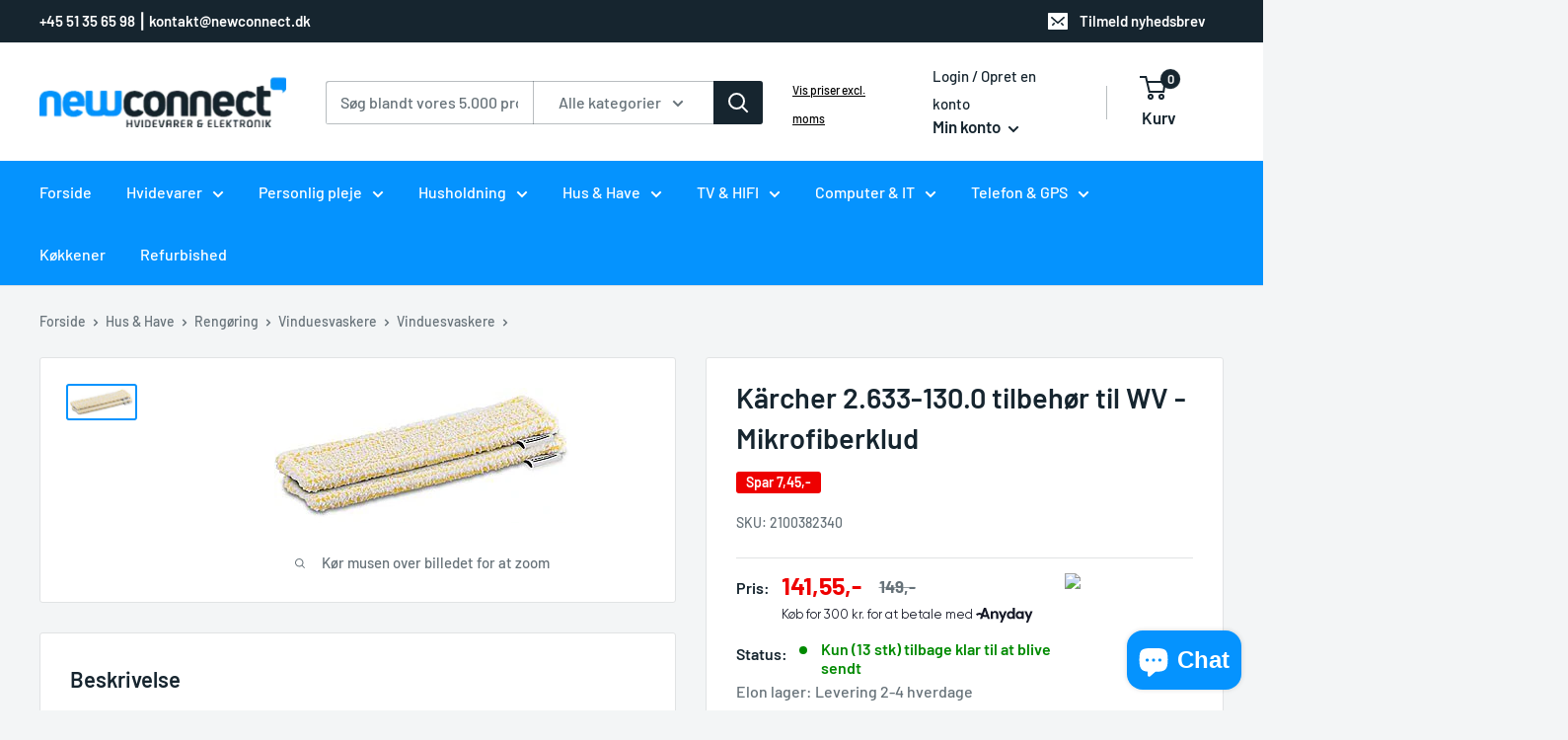

--- FILE ---
content_type: text/html; charset=utf-8
request_url: https://newconnect.dk/products/2100382340-4054278238234
body_size: 44694
content:
<!doctype html>

<html class="no-js" lang="da">
  <head>
    <meta charset="utf-8">
    <meta
      name="viewport"
      content="width=device-width, initial-scale=1.0, height=device-height, minimum-scale=1.0, maximum-scale=1.0"
    >
    <meta name="theme-color" content="#0593fe"><title>Køb Kärcher 2.633-130.0 tilbehør til WV - Mikrofiberklud online hos her
</title><meta name="description" content="Køb Kärcher 2.633-130.0 tilbehør til WV - Mikrofiberklud online hos NewConnect. Køb i dag og få leveret inden for 1-3 hverdage. 2.633-130.0 tilbehør til WV⎮4054278238234⎮2100382340⎮"><link rel="canonical" href="https://newconnect.dk/products/2100382340-4054278238234"><link rel="shortcut icon" href="//newconnect.dk/cdn/shop/files/Fav_96x96.png?v=1674899217" type="image/png"><link rel="preload" as="style" href="//newconnect.dk/cdn/shop/t/5/assets/theme.css?v=165066056503481470061718630570">
    <link rel="preload" as="script" href="//newconnect.dk/cdn/shop/t/5/assets/theme.js?v=45598178422083472781718631942">
    <link rel="preconnect" href="https://cdn.shopify.com">
    <link rel="preconnect" href="https://fonts.shopifycdn.com">
    <link rel="dns-prefetch" href="https://productreviews.shopifycdn.com">
    <link rel="dns-prefetch" href="https://ajax.googleapis.com">
    <link rel="dns-prefetch" href="https://maps.googleapis.com">
    <link rel="dns-prefetch" href="https://maps.gstatic.com">

    <meta property="og:type" content="product">
  <meta property="og:title" content="Kärcher 2.633-130.0 tilbehør til WV - Mikrofiberklud"><meta property="og:image" content="http://newconnect.dk/cdn/shop/files/4054278238234.png?v=1689411918">
    <meta property="og:image:secure_url" content="https://newconnect.dk/cdn/shop/files/4054278238234.png?v=1689411918">
    <meta property="og:image:width" content="300">
    <meta property="og:image:height" content="137"><meta property="product:price:amount" content="141,55">
  <meta property="product:price:currency" content="DKK"><meta property="og:description" content="Køb Kärcher 2.633-130.0 tilbehør til WV - Mikrofiberklud online hos NewConnect. Køb i dag og få leveret inden for 1-3 hverdage. 2.633-130.0 tilbehør til WV⎮4054278238234⎮2100382340⎮"><meta property="og:url" content="https://newconnect.dk/products/2100382340-4054278238234">
<meta property="og:site_name" content="Newconnect.dk"><meta name="twitter:card" content="summary"><meta name="twitter:title" content="Kärcher 2.633-130.0 tilbehør til WV - Mikrofiberklud">
  <meta name="twitter:description" content="Kärcher 2.633-130.0 tilbehør til WV - Mikrofiberklud">
  <meta name="twitter:image" content="https://newconnect.dk/cdn/shop/files/4054278238234_600x600_crop_center.png?v=1689411918">
    <link rel="preload" href="//newconnect.dk/cdn/fonts/barlow/barlow_n6.329f582a81f63f125e63c20a5a80ae9477df68e1.woff2" as="font" type="font/woff2" crossorigin><link rel="preload" href="//newconnect.dk/cdn/fonts/barlow/barlow_n5.a193a1990790eba0cc5cca569d23799830e90f07.woff2" as="font" type="font/woff2" crossorigin><style>
  @font-face {
  font-family: Barlow;
  font-weight: 600;
  font-style: normal;
  font-display: swap;
  src: url("//newconnect.dk/cdn/fonts/barlow/barlow_n6.329f582a81f63f125e63c20a5a80ae9477df68e1.woff2") format("woff2"),
       url("//newconnect.dk/cdn/fonts/barlow/barlow_n6.0163402e36247bcb8b02716880d0b39568412e9e.woff") format("woff");
}

  @font-face {
  font-family: Barlow;
  font-weight: 500;
  font-style: normal;
  font-display: swap;
  src: url("//newconnect.dk/cdn/fonts/barlow/barlow_n5.a193a1990790eba0cc5cca569d23799830e90f07.woff2") format("woff2"),
       url("//newconnect.dk/cdn/fonts/barlow/barlow_n5.ae31c82169b1dc0715609b8cc6a610b917808358.woff") format("woff");
}

@font-face {
  font-family: Barlow;
  font-weight: 600;
  font-style: normal;
  font-display: swap;
  src: url("//newconnect.dk/cdn/fonts/barlow/barlow_n6.329f582a81f63f125e63c20a5a80ae9477df68e1.woff2") format("woff2"),
       url("//newconnect.dk/cdn/fonts/barlow/barlow_n6.0163402e36247bcb8b02716880d0b39568412e9e.woff") format("woff");
}

@font-face {
  font-family: Barlow;
  font-weight: 600;
  font-style: italic;
  font-display: swap;
  src: url("//newconnect.dk/cdn/fonts/barlow/barlow_i6.5a22bd20fb27bad4d7674cc6e666fb9c77d813bb.woff2") format("woff2"),
       url("//newconnect.dk/cdn/fonts/barlow/barlow_i6.1c8787fcb59f3add01a87f21b38c7ef797e3b3a1.woff") format("woff");
}


  @font-face {
  font-family: Barlow;
  font-weight: 700;
  font-style: normal;
  font-display: swap;
  src: url("//newconnect.dk/cdn/fonts/barlow/barlow_n7.691d1d11f150e857dcbc1c10ef03d825bc378d81.woff2") format("woff2"),
       url("//newconnect.dk/cdn/fonts/barlow/barlow_n7.4fdbb1cb7da0e2c2f88492243ffa2b4f91924840.woff") format("woff");
}

  @font-face {
  font-family: Barlow;
  font-weight: 500;
  font-style: italic;
  font-display: swap;
  src: url("//newconnect.dk/cdn/fonts/barlow/barlow_i5.714d58286997b65cd479af615cfa9bb0a117a573.woff2") format("woff2"),
       url("//newconnect.dk/cdn/fonts/barlow/barlow_i5.0120f77e6447d3b5df4bbec8ad8c2d029d87fb21.woff") format("woff");
}

  @font-face {
  font-family: Barlow;
  font-weight: 700;
  font-style: italic;
  font-display: swap;
  src: url("//newconnect.dk/cdn/fonts/barlow/barlow_i7.50e19d6cc2ba5146fa437a5a7443c76d5d730103.woff2") format("woff2"),
       url("//newconnect.dk/cdn/fonts/barlow/barlow_i7.47e9f98f1b094d912e6fd631cc3fe93d9f40964f.woff") format("woff");
}


  :root {
    --default-text-font-size : 15px;
    --base-text-font-size    : 16px;
    --heading-font-family    : Barlow, sans-serif;
    --heading-font-weight    : 600;
    --heading-font-style     : normal;
    --text-font-family       : Barlow, sans-serif;
    --text-font-weight       : 500;
    --text-font-style        : normal;
    --text-font-bolder-weight: 600;
    --text-link-decoration   : underline;

    --text-color               : #677279;
    --text-color-rgb           : 103, 114, 121;
    --heading-color            : #16252f;
    --border-color             : #e1e3e4;
    --border-color-rgb         : 225, 227, 228;
    --form-border-color        : #d4d6d8;
    --accent-color             : #0593fe;
    --accent-color-rgb         : 5, 147, 254;
    --link-color               : #0593fe;
    --link-color-hover         : #0168b6;
    --background               : #f3f5f6;
    --secondary-background     : #ffffff;
    --secondary-background-rgb : 255, 255, 255;
    --accent-background        : rgba(5, 147, 254, 0.08);

    --input-background: #ffffff;

    --error-color       : #ff0000;
    --error-background  : rgba(255, 0, 0, 0.07);
    --success-color     : #00aa00;
    --success-background: rgba(0, 170, 0, 0.11);

    --primary-button-background      : #0593fe;
    --primary-button-background-rgb  : 5, 147, 254;
    --primary-button-text-color      : #ffffff;
    --secondary-button-background    : #0593fe;
    --secondary-button-background-rgb: 5, 147, 254;
    --secondary-button-text-color    : #ffffff;

    --header-background      : #ffffff;
    --header-text-color      : #16252f;
    --header-light-text-color: #16252f;
    --header-border-color    : rgba(22, 37, 47, 0.3);
    --header-accent-color    : #16252f;

    --footer-background-color:    #f3f5f6;
    --footer-heading-text-color:  #1e2d7d;
    --footer-body-text-color:     #677279;
    --footer-body-text-color-rgb: 103, 114, 121;
    --footer-accent-color:        #0593fe;
    --footer-accent-color-rgb:    5, 147, 254;
    --footer-border:              1px solid var(--border-color);
    
    --flickity-arrow-color: #abb1b4;--product-on-sale-accent           : #ee0000;
    --product-on-sale-accent-rgb       : 238, 0, 0;
    --product-on-sale-color            : #ffffff;
    --product-in-stock-color           : #008a00;
    --product-low-stock-color          : #ee0000;
    --product-sold-out-color           : #8a9297;
    --product-custom-label-1-background: #008a00;
    --product-custom-label-1-color     : #ffffff;
    --product-custom-label-2-background: #00a500;
    --product-custom-label-2-color     : #ffffff;
    --product-review-star-color        : #ffbd00;

    --mobile-container-gutter : 20px;
    --desktop-container-gutter: 40px;

    /* Shopify related variables */
    --payment-terms-background-color: #f3f5f6;
  }
</style>

<script>
  // IE11 does not have support for CSS variables, so we have to polyfill them
  if (!(((window || {}).CSS || {}).supports && window.CSS.supports('(--a: 0)'))) {
    const script = document.createElement('script');
    script.type = 'text/javascript';
    script.src = 'https://cdn.jsdelivr.net/npm/css-vars-ponyfill@2';
    script.onload = function() {
      cssVars({});
    };

    document.getElementsByTagName('head')[0].appendChild(script);
  }
</script>


    <script>window.performance && window.performance.mark && window.performance.mark('shopify.content_for_header.start');</script><meta name="google-site-verification" content="5po06VQ-RVKhG_fNRrb2zPT4IwovF8h1KxhX3TEgxKE">
<meta id="shopify-digital-wallet" name="shopify-digital-wallet" content="/71491584276/digital_wallets/dialog">
<link rel="alternate" type="application/json+oembed" href="https://newconnect.dk/products/2100382340-4054278238234.oembed">
<script async="async" src="/checkouts/internal/preloads.js?locale=da-DK"></script>
<script id="shopify-features" type="application/json">{"accessToken":"4d83702c0e36912cfc9006148595d3de","betas":["rich-media-storefront-analytics"],"domain":"newconnect.dk","predictiveSearch":true,"shopId":71491584276,"locale":"da"}</script>
<script>var Shopify = Shopify || {};
Shopify.shop = "newconnect-dk.myshopify.com";
Shopify.locale = "da";
Shopify.currency = {"active":"DKK","rate":"1.0"};
Shopify.country = "DK";
Shopify.theme = {"name":"Copy of Foecon - Theme V1.1 working","id":169408921930,"schema_name":"Warehouse","schema_version":"3.1.0","theme_store_id":871,"role":"main"};
Shopify.theme.handle = "null";
Shopify.theme.style = {"id":null,"handle":null};
Shopify.cdnHost = "newconnect.dk/cdn";
Shopify.routes = Shopify.routes || {};
Shopify.routes.root = "/";</script>
<script type="module">!function(o){(o.Shopify=o.Shopify||{}).modules=!0}(window);</script>
<script>!function(o){function n(){var o=[];function n(){o.push(Array.prototype.slice.apply(arguments))}return n.q=o,n}var t=o.Shopify=o.Shopify||{};t.loadFeatures=n(),t.autoloadFeatures=n()}(window);</script>
<script id="shop-js-analytics" type="application/json">{"pageType":"product"}</script>
<script defer="defer" async type="module" src="//newconnect.dk/cdn/shopifycloud/shop-js/modules/v2/client.init-shop-cart-sync_DRC1jiY2.da.esm.js"></script>
<script defer="defer" async type="module" src="//newconnect.dk/cdn/shopifycloud/shop-js/modules/v2/chunk.common_CrN0W3AX.esm.js"></script>
<script defer="defer" async type="module" src="//newconnect.dk/cdn/shopifycloud/shop-js/modules/v2/chunk.modal_B5qjH7Fp.esm.js"></script>
<script type="module">
  await import("//newconnect.dk/cdn/shopifycloud/shop-js/modules/v2/client.init-shop-cart-sync_DRC1jiY2.da.esm.js");
await import("//newconnect.dk/cdn/shopifycloud/shop-js/modules/v2/chunk.common_CrN0W3AX.esm.js");
await import("//newconnect.dk/cdn/shopifycloud/shop-js/modules/v2/chunk.modal_B5qjH7Fp.esm.js");

  window.Shopify.SignInWithShop?.initShopCartSync?.({"fedCMEnabled":true,"windoidEnabled":true});

</script>
<script>(function() {
  var isLoaded = false;
  function asyncLoad() {
    if (isLoaded) return;
    isLoaded = true;
    var urls = ["https:\/\/ecommplugins-scripts.trustpilot.com\/v2.1\/js\/header.min.js?settings=eyJrZXkiOiJEVzJoQThzdW4zQ3RvcUFrIiwicyI6Im5vbmUifQ==\u0026v=2.5\u0026shop=newconnect-dk.myshopify.com","https:\/\/ecommplugins-trustboxsettings.trustpilot.com\/newconnect-dk.myshopify.com.js?settings=1700127619114\u0026shop=newconnect-dk.myshopify.com","https:\/\/wholesale.good-apps.co\/storage\/js\/goodpa_wholesale-newconnect-dk.myshopify.com.js?ver=87\u0026shop=newconnect-dk.myshopify.com"];
    for (var i = 0; i < urls.length; i++) {
      var s = document.createElement('script');
      s.type = 'text/javascript';
      s.async = true;
      s.src = urls[i];
      var x = document.getElementsByTagName('script')[0];
      x.parentNode.insertBefore(s, x);
    }
  };
  if(window.attachEvent) {
    window.attachEvent('onload', asyncLoad);
  } else {
    window.addEventListener('load', asyncLoad, false);
  }
})();</script>
<script id="__st">var __st={"a":71491584276,"offset":3600,"reqid":"d563fa3e-3fec-4423-83ee-09093d3a1a86-1769582632","pageurl":"newconnect.dk\/products\/2100382340-4054278238234","u":"0ed2d5ed0e9d","p":"product","rtyp":"product","rid":8459980472650};</script>
<script>window.ShopifyPaypalV4VisibilityTracking = true;</script>
<script id="captcha-bootstrap">!function(){'use strict';const t='contact',e='account',n='new_comment',o=[[t,t],['blogs',n],['comments',n],[t,'customer']],c=[[e,'customer_login'],[e,'guest_login'],[e,'recover_customer_password'],[e,'create_customer']],r=t=>t.map((([t,e])=>`form[action*='/${t}']:not([data-nocaptcha='true']) input[name='form_type'][value='${e}']`)).join(','),a=t=>()=>t?[...document.querySelectorAll(t)].map((t=>t.form)):[];function s(){const t=[...o],e=r(t);return a(e)}const i='password',u='form_key',d=['recaptcha-v3-token','g-recaptcha-response','h-captcha-response',i],f=()=>{try{return window.sessionStorage}catch{return}},m='__shopify_v',_=t=>t.elements[u];function p(t,e,n=!1){try{const o=window.sessionStorage,c=JSON.parse(o.getItem(e)),{data:r}=function(t){const{data:e,action:n}=t;return t[m]||n?{data:e,action:n}:{data:t,action:n}}(c);for(const[e,n]of Object.entries(r))t.elements[e]&&(t.elements[e].value=n);n&&o.removeItem(e)}catch(o){console.error('form repopulation failed',{error:o})}}const l='form_type',E='cptcha';function T(t){t.dataset[E]=!0}const w=window,h=w.document,L='Shopify',v='ce_forms',y='captcha';let A=!1;((t,e)=>{const n=(g='f06e6c50-85a8-45c8-87d0-21a2b65856fe',I='https://cdn.shopify.com/shopifycloud/storefront-forms-hcaptcha/ce_storefront_forms_captcha_hcaptcha.v1.5.2.iife.js',D={infoText:'Beskyttet af hCaptcha',privacyText:'Beskyttelse af persondata',termsText:'Vilkår'},(t,e,n)=>{const o=w[L][v],c=o.bindForm;if(c)return c(t,g,e,D).then(n);var r;o.q.push([[t,g,e,D],n]),r=I,A||(h.body.append(Object.assign(h.createElement('script'),{id:'captcha-provider',async:!0,src:r})),A=!0)});var g,I,D;w[L]=w[L]||{},w[L][v]=w[L][v]||{},w[L][v].q=[],w[L][y]=w[L][y]||{},w[L][y].protect=function(t,e){n(t,void 0,e),T(t)},Object.freeze(w[L][y]),function(t,e,n,w,h,L){const[v,y,A,g]=function(t,e,n){const i=e?o:[],u=t?c:[],d=[...i,...u],f=r(d),m=r(i),_=r(d.filter((([t,e])=>n.includes(e))));return[a(f),a(m),a(_),s()]}(w,h,L),I=t=>{const e=t.target;return e instanceof HTMLFormElement?e:e&&e.form},D=t=>v().includes(t);t.addEventListener('submit',(t=>{const e=I(t);if(!e)return;const n=D(e)&&!e.dataset.hcaptchaBound&&!e.dataset.recaptchaBound,o=_(e),c=g().includes(e)&&(!o||!o.value);(n||c)&&t.preventDefault(),c&&!n&&(function(t){try{if(!f())return;!function(t){const e=f();if(!e)return;const n=_(t);if(!n)return;const o=n.value;o&&e.removeItem(o)}(t);const e=Array.from(Array(32),(()=>Math.random().toString(36)[2])).join('');!function(t,e){_(t)||t.append(Object.assign(document.createElement('input'),{type:'hidden',name:u})),t.elements[u].value=e}(t,e),function(t,e){const n=f();if(!n)return;const o=[...t.querySelectorAll(`input[type='${i}']`)].map((({name:t})=>t)),c=[...d,...o],r={};for(const[a,s]of new FormData(t).entries())c.includes(a)||(r[a]=s);n.setItem(e,JSON.stringify({[m]:1,action:t.action,data:r}))}(t,e)}catch(e){console.error('failed to persist form',e)}}(e),e.submit())}));const S=(t,e)=>{t&&!t.dataset[E]&&(n(t,e.some((e=>e===t))),T(t))};for(const o of['focusin','change'])t.addEventListener(o,(t=>{const e=I(t);D(e)&&S(e,y())}));const B=e.get('form_key'),M=e.get(l),P=B&&M;t.addEventListener('DOMContentLoaded',(()=>{const t=y();if(P)for(const e of t)e.elements[l].value===M&&p(e,B);[...new Set([...A(),...v().filter((t=>'true'===t.dataset.shopifyCaptcha))])].forEach((e=>S(e,t)))}))}(h,new URLSearchParams(w.location.search),n,t,e,['guest_login'])})(!0,!1)}();</script>
<script integrity="sha256-4kQ18oKyAcykRKYeNunJcIwy7WH5gtpwJnB7kiuLZ1E=" data-source-attribution="shopify.loadfeatures" defer="defer" src="//newconnect.dk/cdn/shopifycloud/storefront/assets/storefront/load_feature-a0a9edcb.js" crossorigin="anonymous"></script>
<script data-source-attribution="shopify.dynamic_checkout.dynamic.init">var Shopify=Shopify||{};Shopify.PaymentButton=Shopify.PaymentButton||{isStorefrontPortableWallets:!0,init:function(){window.Shopify.PaymentButton.init=function(){};var t=document.createElement("script");t.src="https://newconnect.dk/cdn/shopifycloud/portable-wallets/latest/portable-wallets.da.js",t.type="module",document.head.appendChild(t)}};
</script>
<script data-source-attribution="shopify.dynamic_checkout.buyer_consent">
  function portableWalletsHideBuyerConsent(e){var t=document.getElementById("shopify-buyer-consent"),n=document.getElementById("shopify-subscription-policy-button");t&&n&&(t.classList.add("hidden"),t.setAttribute("aria-hidden","true"),n.removeEventListener("click",e))}function portableWalletsShowBuyerConsent(e){var t=document.getElementById("shopify-buyer-consent"),n=document.getElementById("shopify-subscription-policy-button");t&&n&&(t.classList.remove("hidden"),t.removeAttribute("aria-hidden"),n.addEventListener("click",e))}window.Shopify?.PaymentButton&&(window.Shopify.PaymentButton.hideBuyerConsent=portableWalletsHideBuyerConsent,window.Shopify.PaymentButton.showBuyerConsent=portableWalletsShowBuyerConsent);
</script>
<script data-source-attribution="shopify.dynamic_checkout.cart.bootstrap">document.addEventListener("DOMContentLoaded",(function(){function t(){return document.querySelector("shopify-accelerated-checkout-cart, shopify-accelerated-checkout")}if(t())Shopify.PaymentButton.init();else{new MutationObserver((function(e,n){t()&&(Shopify.PaymentButton.init(),n.disconnect())})).observe(document.body,{childList:!0,subtree:!0})}}));
</script>
<script id='scb4127' type='text/javascript' async='' src='https://newconnect.dk/cdn/shopifycloud/privacy-banner/storefront-banner.js'></script>
<script>window.performance && window.performance.mark && window.performance.mark('shopify.content_for_header.end');</script>

    <link rel="stylesheet" href="//newconnect.dk/cdn/shop/t/5/assets/theme.css?v=165066056503481470061718630570">

    
  <script type="application/ld+json">
  {
    "@context": "https://schema.org",
    "@type": "Product",
    "productID": 8459980472650,
    "offers": [{
          "@type": "Offer",
          "name": "Default Title",
          "availability":"https://schema.org/InStock",
          "price": 141.55,
          "priceCurrency": "DKK",
          "priceValidUntil": "2026-02-07","sku": "2100382340",
            "gtin13": "4054278238234",
          "url": "/products/2100382340-4054278238234?variant=46925592101194"
        }
],"brand": {
      "@type": "Brand",
      "name": "Elon Group AB"
    },
    "name": "Kärcher 2.633-130.0 tilbehør til WV - Mikrofiberklud",
    "description": "Kärcher 2.633-130.0 tilbehør til WV - Mikrofiberklud",
    "category": "Rengøringsartikler",
    "url": "/products/2100382340-4054278238234",
    "sku": "2100382340",
    "image": {
      "@type": "ImageObject",
      "url": "https://newconnect.dk/cdn/shop/files/4054278238234.png?v=1689411918&width=1024",
      "image": "https://newconnect.dk/cdn/shop/files/4054278238234.png?v=1689411918&width=1024",
      "name": "4054278238234 Kärcher 2.633-130.0 tilbehør til WV - Mikrofiberklud Hus \u0026 Have,Rengøring,Vinduesvaskere 2100382340 2.633-130.0 tilbehør til WV",
      "width": "1024",
      "height": "1024"
    }
  }
  </script>



  <script type="application/ld+json">
  {
    "@context": "https://schema.org",
    "@type": "BreadcrumbList",
  "itemListElement": [{
      "@type": "ListItem",
      "position": 1,
      "name": "Hjem",
      "item": "https://newconnect.dk"
    },{
          "@type": "ListItem",
          "position": 2,
          "name": "Kärcher 2.633-130.0 tilbehør til WV - Mikrofiberklud",
          "item": "https://newconnect.dk/products/2100382340-4054278238234"
        }]
  }
  </script>



    <script>
      // This allows to expose several variables to the global scope, to be used in scripts
      window.theme = {
        pageType: "product",
        cartCount: 0,
        moneyFormat: "{{amount_with_comma_separator}},-",
        moneyWithCurrencyFormat: "{{amount_with_comma_separator}},-",
        currencyCodeEnabled: false,
        showDiscount: true,
        discountMode: "saving",
        searchMode: "product,article,page",
        searchUnavailableProducts: "last",
        cartType: "drawer"
      };

      window.routes = {
        rootUrl: "\/",
        rootUrlWithoutSlash: '',
        cartUrl: "\/cart",
        cartAddUrl: "\/cart\/add",
        cartChangeUrl: "\/cart\/change",
        searchUrl: "\/search",
        productRecommendationsUrl: "\/recommendations\/products"
      };

      window.languages = {
        productRegularPrice: "Pris",
        productSalePrice: "Tilbudspris",
        collectionOnSaleLabel: "Spar {{savings}}",
        productFormUnavailable: "Ikke på lager",
        productFormAddToCart: "Tilføje til kurven",
        productFormPreOrder: "Forudbestil",
        productFormSoldOut: "Udsolgt",
        productAdded: "Produktet er tilføjet til kurven",
        productAddedShort: "Tilføjet!",
        shippingEstimatorNoResults: "Ingen fragt resultater",
        shippingEstimatorOneResult: "Der er kun 1 resultat til din adresse:",
        shippingEstimatorMultipleResults: "Der er {{count}} resultat til din adresse:",
        shippingEstimatorErrors: "Der er fejl"
      };

      document.documentElement.className = document.documentElement.className.replace('no-js', 'js');
    </script>

    <script src="https://ajax.googleapis.com/ajax/libs/jquery/3.6.0/jquery.min.js"></script><script src="//newconnect.dk/cdn/shop/t/5/assets/theme.js?v=45598178422083472781718631942" defer></script>
    <script src="//newconnect.dk/cdn/shop/t/5/assets/custom.js?v=102476495355921946141718630570" defer></script><script>
        (function () {
          window.onpageshow = function() {
            // We force re-freshing the cart content onpageshow, as most browsers will serve a cache copy when hitting the
            // back button, which cause staled data
            document.documentElement.dispatchEvent(new CustomEvent('cart:refresh', {
              bubbles: true,
              detail: {scrollToTop: false}
            }));
          };
        })();
      </script><script>
      (function(d,l){var f=d.getElementsByTagName('script')[0],s=d.createElement('script');s.async=true;s.src='https://sparxpres.dk/app/webintegration/static/module-loader.js';s.onload=function(){sparxpresClientLoader(l);};f.parentNode.insertBefore(s,f);})(document,'5bf2a0f2-4c28-47d0-9d6b-995323144a4b');
    </script>
   <!-- Add Magnific Popup CSS -->
<link rel="stylesheet" href="https://cdnjs.cloudflare.com/ajax/libs/magnific-popup.js/1.1.0/magnific-popup.css" >

<!-- Add Magnific Popup JavaScript -->
<script src="https://cdnjs.cloudflare.com/ajax/libs/magnific-popup.js/1.1.0/jquery.magnific-popup.min.js"></script>
  <!-- BEGIN app block: shopify://apps/klaviyo-email-marketing-sms/blocks/klaviyo-onsite-embed/2632fe16-c075-4321-a88b-50b567f42507 -->












  <script async src="https://static.klaviyo.com/onsite/js/TVH5Vc/klaviyo.js?company_id=TVH5Vc"></script>
  <script>!function(){if(!window.klaviyo){window._klOnsite=window._klOnsite||[];try{window.klaviyo=new Proxy({},{get:function(n,i){return"push"===i?function(){var n;(n=window._klOnsite).push.apply(n,arguments)}:function(){for(var n=arguments.length,o=new Array(n),w=0;w<n;w++)o[w]=arguments[w];var t="function"==typeof o[o.length-1]?o.pop():void 0,e=new Promise((function(n){window._klOnsite.push([i].concat(o,[function(i){t&&t(i),n(i)}]))}));return e}}})}catch(n){window.klaviyo=window.klaviyo||[],window.klaviyo.push=function(){var n;(n=window._klOnsite).push.apply(n,arguments)}}}}();</script>

  
    <script id="viewed_product">
      if (item == null) {
        var _learnq = _learnq || [];

        var MetafieldReviews = null
        var MetafieldYotpoRating = null
        var MetafieldYotpoCount = null
        var MetafieldLooxRating = null
        var MetafieldLooxCount = null
        var okendoProduct = null
        var okendoProductReviewCount = null
        var okendoProductReviewAverageValue = null
        try {
          // The following fields are used for Customer Hub recently viewed in order to add reviews.
          // This information is not part of __kla_viewed. Instead, it is part of __kla_viewed_reviewed_items
          MetafieldReviews = {};
          MetafieldYotpoRating = null
          MetafieldYotpoCount = null
          MetafieldLooxRating = null
          MetafieldLooxCount = null

          okendoProduct = null
          // If the okendo metafield is not legacy, it will error, which then requires the new json formatted data
          if (okendoProduct && 'error' in okendoProduct) {
            okendoProduct = null
          }
          okendoProductReviewCount = okendoProduct ? okendoProduct.reviewCount : null
          okendoProductReviewAverageValue = okendoProduct ? okendoProduct.reviewAverageValue : null
        } catch (error) {
          console.error('Error in Klaviyo onsite reviews tracking:', error);
        }

        var item = {
          Name: "Kärcher 2.633-130.0 tilbehør til WV - Mikrofiberklud",
          ProductID: 8459980472650,
          Categories: ["Hus \u0026 Have","Nye Produkter","Populære Produkter","Rengøring","Vinduesvaskere","Vinduesvaskere"],
          ImageURL: "https://newconnect.dk/cdn/shop/files/4054278238234_grande.png?v=1689411918",
          URL: "https://newconnect.dk/products/2100382340-4054278238234",
          Brand: "Elon Group AB",
          Price: "141,55,-",
          Value: "141,55",
          CompareAtPrice: "149,00,-"
        };
        _learnq.push(['track', 'Viewed Product', item]);
        _learnq.push(['trackViewedItem', {
          Title: item.Name,
          ItemId: item.ProductID,
          Categories: item.Categories,
          ImageUrl: item.ImageURL,
          Url: item.URL,
          Metadata: {
            Brand: item.Brand,
            Price: item.Price,
            Value: item.Value,
            CompareAtPrice: item.CompareAtPrice
          },
          metafields:{
            reviews: MetafieldReviews,
            yotpo:{
              rating: MetafieldYotpoRating,
              count: MetafieldYotpoCount,
            },
            loox:{
              rating: MetafieldLooxRating,
              count: MetafieldLooxCount,
            },
            okendo: {
              rating: okendoProductReviewAverageValue,
              count: okendoProductReviewCount,
            }
          }
        }]);
      }
    </script>
  




  <script>
    window.klaviyoReviewsProductDesignMode = false
  </script>







<!-- END app block --><script src="https://cdn.shopify.com/extensions/e8878072-2f6b-4e89-8082-94b04320908d/inbox-1254/assets/inbox-chat-loader.js" type="text/javascript" defer="defer"></script>
<link href="https://monorail-edge.shopifysvc.com" rel="dns-prefetch">
<script>(function(){if ("sendBeacon" in navigator && "performance" in window) {try {var session_token_from_headers = performance.getEntriesByType('navigation')[0].serverTiming.find(x => x.name == '_s').description;} catch {var session_token_from_headers = undefined;}var session_cookie_matches = document.cookie.match(/_shopify_s=([^;]*)/);var session_token_from_cookie = session_cookie_matches && session_cookie_matches.length === 2 ? session_cookie_matches[1] : "";var session_token = session_token_from_headers || session_token_from_cookie || "";function handle_abandonment_event(e) {var entries = performance.getEntries().filter(function(entry) {return /monorail-edge.shopifysvc.com/.test(entry.name);});if (!window.abandonment_tracked && entries.length === 0) {window.abandonment_tracked = true;var currentMs = Date.now();var navigation_start = performance.timing.navigationStart;var payload = {shop_id: 71491584276,url: window.location.href,navigation_start,duration: currentMs - navigation_start,session_token,page_type: "product"};window.navigator.sendBeacon("https://monorail-edge.shopifysvc.com/v1/produce", JSON.stringify({schema_id: "online_store_buyer_site_abandonment/1.1",payload: payload,metadata: {event_created_at_ms: currentMs,event_sent_at_ms: currentMs}}));}}window.addEventListener('pagehide', handle_abandonment_event);}}());</script>
<script id="web-pixels-manager-setup">(function e(e,d,r,n,o){if(void 0===o&&(o={}),!Boolean(null===(a=null===(i=window.Shopify)||void 0===i?void 0:i.analytics)||void 0===a?void 0:a.replayQueue)){var i,a;window.Shopify=window.Shopify||{};var t=window.Shopify;t.analytics=t.analytics||{};var s=t.analytics;s.replayQueue=[],s.publish=function(e,d,r){return s.replayQueue.push([e,d,r]),!0};try{self.performance.mark("wpm:start")}catch(e){}var l=function(){var e={modern:/Edge?\/(1{2}[4-9]|1[2-9]\d|[2-9]\d{2}|\d{4,})\.\d+(\.\d+|)|Firefox\/(1{2}[4-9]|1[2-9]\d|[2-9]\d{2}|\d{4,})\.\d+(\.\d+|)|Chrom(ium|e)\/(9{2}|\d{3,})\.\d+(\.\d+|)|(Maci|X1{2}).+ Version\/(15\.\d+|(1[6-9]|[2-9]\d|\d{3,})\.\d+)([,.]\d+|)( \(\w+\)|)( Mobile\/\w+|) Safari\/|Chrome.+OPR\/(9{2}|\d{3,})\.\d+\.\d+|(CPU[ +]OS|iPhone[ +]OS|CPU[ +]iPhone|CPU IPhone OS|CPU iPad OS)[ +]+(15[._]\d+|(1[6-9]|[2-9]\d|\d{3,})[._]\d+)([._]\d+|)|Android:?[ /-](13[3-9]|1[4-9]\d|[2-9]\d{2}|\d{4,})(\.\d+|)(\.\d+|)|Android.+Firefox\/(13[5-9]|1[4-9]\d|[2-9]\d{2}|\d{4,})\.\d+(\.\d+|)|Android.+Chrom(ium|e)\/(13[3-9]|1[4-9]\d|[2-9]\d{2}|\d{4,})\.\d+(\.\d+|)|SamsungBrowser\/([2-9]\d|\d{3,})\.\d+/,legacy:/Edge?\/(1[6-9]|[2-9]\d|\d{3,})\.\d+(\.\d+|)|Firefox\/(5[4-9]|[6-9]\d|\d{3,})\.\d+(\.\d+|)|Chrom(ium|e)\/(5[1-9]|[6-9]\d|\d{3,})\.\d+(\.\d+|)([\d.]+$|.*Safari\/(?![\d.]+ Edge\/[\d.]+$))|(Maci|X1{2}).+ Version\/(10\.\d+|(1[1-9]|[2-9]\d|\d{3,})\.\d+)([,.]\d+|)( \(\w+\)|)( Mobile\/\w+|) Safari\/|Chrome.+OPR\/(3[89]|[4-9]\d|\d{3,})\.\d+\.\d+|(CPU[ +]OS|iPhone[ +]OS|CPU[ +]iPhone|CPU IPhone OS|CPU iPad OS)[ +]+(10[._]\d+|(1[1-9]|[2-9]\d|\d{3,})[._]\d+)([._]\d+|)|Android:?[ /-](13[3-9]|1[4-9]\d|[2-9]\d{2}|\d{4,})(\.\d+|)(\.\d+|)|Mobile Safari.+OPR\/([89]\d|\d{3,})\.\d+\.\d+|Android.+Firefox\/(13[5-9]|1[4-9]\d|[2-9]\d{2}|\d{4,})\.\d+(\.\d+|)|Android.+Chrom(ium|e)\/(13[3-9]|1[4-9]\d|[2-9]\d{2}|\d{4,})\.\d+(\.\d+|)|Android.+(UC? ?Browser|UCWEB|U3)[ /]?(15\.([5-9]|\d{2,})|(1[6-9]|[2-9]\d|\d{3,})\.\d+)\.\d+|SamsungBrowser\/(5\.\d+|([6-9]|\d{2,})\.\d+)|Android.+MQ{2}Browser\/(14(\.(9|\d{2,})|)|(1[5-9]|[2-9]\d|\d{3,})(\.\d+|))(\.\d+|)|K[Aa][Ii]OS\/(3\.\d+|([4-9]|\d{2,})\.\d+)(\.\d+|)/},d=e.modern,r=e.legacy,n=navigator.userAgent;return n.match(d)?"modern":n.match(r)?"legacy":"unknown"}(),u="modern"===l?"modern":"legacy",c=(null!=n?n:{modern:"",legacy:""})[u],f=function(e){return[e.baseUrl,"/wpm","/b",e.hashVersion,"modern"===e.buildTarget?"m":"l",".js"].join("")}({baseUrl:d,hashVersion:r,buildTarget:u}),m=function(e){var d=e.version,r=e.bundleTarget,n=e.surface,o=e.pageUrl,i=e.monorailEndpoint;return{emit:function(e){var a=e.status,t=e.errorMsg,s=(new Date).getTime(),l=JSON.stringify({metadata:{event_sent_at_ms:s},events:[{schema_id:"web_pixels_manager_load/3.1",payload:{version:d,bundle_target:r,page_url:o,status:a,surface:n,error_msg:t},metadata:{event_created_at_ms:s}}]});if(!i)return console&&console.warn&&console.warn("[Web Pixels Manager] No Monorail endpoint provided, skipping logging."),!1;try{return self.navigator.sendBeacon.bind(self.navigator)(i,l)}catch(e){}var u=new XMLHttpRequest;try{return u.open("POST",i,!0),u.setRequestHeader("Content-Type","text/plain"),u.send(l),!0}catch(e){return console&&console.warn&&console.warn("[Web Pixels Manager] Got an unhandled error while logging to Monorail."),!1}}}}({version:r,bundleTarget:l,surface:e.surface,pageUrl:self.location.href,monorailEndpoint:e.monorailEndpoint});try{o.browserTarget=l,function(e){var d=e.src,r=e.async,n=void 0===r||r,o=e.onload,i=e.onerror,a=e.sri,t=e.scriptDataAttributes,s=void 0===t?{}:t,l=document.createElement("script"),u=document.querySelector("head"),c=document.querySelector("body");if(l.async=n,l.src=d,a&&(l.integrity=a,l.crossOrigin="anonymous"),s)for(var f in s)if(Object.prototype.hasOwnProperty.call(s,f))try{l.dataset[f]=s[f]}catch(e){}if(o&&l.addEventListener("load",o),i&&l.addEventListener("error",i),u)u.appendChild(l);else{if(!c)throw new Error("Did not find a head or body element to append the script");c.appendChild(l)}}({src:f,async:!0,onload:function(){if(!function(){var e,d;return Boolean(null===(d=null===(e=window.Shopify)||void 0===e?void 0:e.analytics)||void 0===d?void 0:d.initialized)}()){var d=window.webPixelsManager.init(e)||void 0;if(d){var r=window.Shopify.analytics;r.replayQueue.forEach((function(e){var r=e[0],n=e[1],o=e[2];d.publishCustomEvent(r,n,o)})),r.replayQueue=[],r.publish=d.publishCustomEvent,r.visitor=d.visitor,r.initialized=!0}}},onerror:function(){return m.emit({status:"failed",errorMsg:"".concat(f," has failed to load")})},sri:function(e){var d=/^sha384-[A-Za-z0-9+/=]+$/;return"string"==typeof e&&d.test(e)}(c)?c:"",scriptDataAttributes:o}),m.emit({status:"loading"})}catch(e){m.emit({status:"failed",errorMsg:(null==e?void 0:e.message)||"Unknown error"})}}})({shopId: 71491584276,storefrontBaseUrl: "https://newconnect.dk",extensionsBaseUrl: "https://extensions.shopifycdn.com/cdn/shopifycloud/web-pixels-manager",monorailEndpoint: "https://monorail-edge.shopifysvc.com/unstable/produce_batch",surface: "storefront-renderer",enabledBetaFlags: ["2dca8a86"],webPixelsConfigList: [{"id":"903119178","configuration":"{\"config\":\"{\\\"pixel_id\\\":\\\"G-WGT6PCWCDL\\\",\\\"target_country\\\":\\\"DK\\\",\\\"gtag_events\\\":[{\\\"type\\\":\\\"begin_checkout\\\",\\\"action_label\\\":[\\\"G-WGT6PCWCDL\\\",\\\"AW-936091101\\\/6XRuCOOs_o0aEN27rr4D\\\"]},{\\\"type\\\":\\\"search\\\",\\\"action_label\\\":[\\\"G-WGT6PCWCDL\\\",\\\"AW-936091101\\\/_WaVCN2s_o0aEN27rr4D\\\"]},{\\\"type\\\":\\\"view_item\\\",\\\"action_label\\\":[\\\"G-WGT6PCWCDL\\\",\\\"AW-936091101\\\/fw3OCNqs_o0aEN27rr4D\\\",\\\"MC-PL2MV8SLQ3\\\"]},{\\\"type\\\":\\\"purchase\\\",\\\"action_label\\\":[\\\"G-WGT6PCWCDL\\\",\\\"AW-936091101\\\/5F-oCNSs_o0aEN27rr4D\\\",\\\"MC-PL2MV8SLQ3\\\"]},{\\\"type\\\":\\\"page_view\\\",\\\"action_label\\\":[\\\"G-WGT6PCWCDL\\\",\\\"AW-936091101\\\/-aE-CNes_o0aEN27rr4D\\\",\\\"MC-PL2MV8SLQ3\\\"]},{\\\"type\\\":\\\"add_payment_info\\\",\\\"action_label\\\":[\\\"G-WGT6PCWCDL\\\",\\\"AW-936091101\\\/7Cn_COas_o0aEN27rr4D\\\"]},{\\\"type\\\":\\\"add_to_cart\\\",\\\"action_label\\\":[\\\"G-WGT6PCWCDL\\\",\\\"AW-936091101\\\/kKGyCOCs_o0aEN27rr4D\\\"]}],\\\"enable_monitoring_mode\\\":false}\"}","eventPayloadVersion":"v1","runtimeContext":"OPEN","scriptVersion":"b2a88bafab3e21179ed38636efcd8a93","type":"APP","apiClientId":1780363,"privacyPurposes":[],"dataSharingAdjustments":{"protectedCustomerApprovalScopes":["read_customer_address","read_customer_email","read_customer_name","read_customer_personal_data","read_customer_phone"]}},{"id":"shopify-app-pixel","configuration":"{}","eventPayloadVersion":"v1","runtimeContext":"STRICT","scriptVersion":"0450","apiClientId":"shopify-pixel","type":"APP","privacyPurposes":["ANALYTICS","MARKETING"]},{"id":"shopify-custom-pixel","eventPayloadVersion":"v1","runtimeContext":"LAX","scriptVersion":"0450","apiClientId":"shopify-pixel","type":"CUSTOM","privacyPurposes":["ANALYTICS","MARKETING"]}],isMerchantRequest: false,initData: {"shop":{"name":"Newconnect.dk","paymentSettings":{"currencyCode":"DKK"},"myshopifyDomain":"newconnect-dk.myshopify.com","countryCode":"DK","storefrontUrl":"https:\/\/newconnect.dk"},"customer":null,"cart":null,"checkout":null,"productVariants":[{"price":{"amount":141.55,"currencyCode":"DKK"},"product":{"title":"Kärcher 2.633-130.0 tilbehør til WV - Mikrofiberklud","vendor":"Elon Group AB","id":"8459980472650","untranslatedTitle":"Kärcher 2.633-130.0 tilbehør til WV - Mikrofiberklud","url":"\/products\/2100382340-4054278238234","type":"Rengøringsartikler"},"id":"46925592101194","image":{"src":"\/\/newconnect.dk\/cdn\/shop\/files\/4054278238234.png?v=1689411918"},"sku":"2100382340","title":"Default Title","untranslatedTitle":"Default Title"}],"purchasingCompany":null},},"https://newconnect.dk/cdn","fcfee988w5aeb613cpc8e4bc33m6693e112",{"modern":"","legacy":""},{"shopId":"71491584276","storefrontBaseUrl":"https:\/\/newconnect.dk","extensionBaseUrl":"https:\/\/extensions.shopifycdn.com\/cdn\/shopifycloud\/web-pixels-manager","surface":"storefront-renderer","enabledBetaFlags":"[\"2dca8a86\"]","isMerchantRequest":"false","hashVersion":"fcfee988w5aeb613cpc8e4bc33m6693e112","publish":"custom","events":"[[\"page_viewed\",{}],[\"product_viewed\",{\"productVariant\":{\"price\":{\"amount\":141.55,\"currencyCode\":\"DKK\"},\"product\":{\"title\":\"Kärcher 2.633-130.0 tilbehør til WV - Mikrofiberklud\",\"vendor\":\"Elon Group AB\",\"id\":\"8459980472650\",\"untranslatedTitle\":\"Kärcher 2.633-130.0 tilbehør til WV - Mikrofiberklud\",\"url\":\"\/products\/2100382340-4054278238234\",\"type\":\"Rengøringsartikler\"},\"id\":\"46925592101194\",\"image\":{\"src\":\"\/\/newconnect.dk\/cdn\/shop\/files\/4054278238234.png?v=1689411918\"},\"sku\":\"2100382340\",\"title\":\"Default Title\",\"untranslatedTitle\":\"Default Title\"}}]]"});</script><script>
  window.ShopifyAnalytics = window.ShopifyAnalytics || {};
  window.ShopifyAnalytics.meta = window.ShopifyAnalytics.meta || {};
  window.ShopifyAnalytics.meta.currency = 'DKK';
  var meta = {"product":{"id":8459980472650,"gid":"gid:\/\/shopify\/Product\/8459980472650","vendor":"Elon Group AB","type":"Rengøringsartikler","handle":"2100382340-4054278238234","variants":[{"id":46925592101194,"price":14155,"name":"Kärcher 2.633-130.0 tilbehør til WV - Mikrofiberklud","public_title":null,"sku":"2100382340"}],"remote":false},"page":{"pageType":"product","resourceType":"product","resourceId":8459980472650,"requestId":"d563fa3e-3fec-4423-83ee-09093d3a1a86-1769582632"}};
  for (var attr in meta) {
    window.ShopifyAnalytics.meta[attr] = meta[attr];
  }
</script>
<script class="analytics">
  (function () {
    var customDocumentWrite = function(content) {
      var jquery = null;

      if (window.jQuery) {
        jquery = window.jQuery;
      } else if (window.Checkout && window.Checkout.$) {
        jquery = window.Checkout.$;
      }

      if (jquery) {
        jquery('body').append(content);
      }
    };

    var hasLoggedConversion = function(token) {
      if (token) {
        return document.cookie.indexOf('loggedConversion=' + token) !== -1;
      }
      return false;
    }

    var setCookieIfConversion = function(token) {
      if (token) {
        var twoMonthsFromNow = new Date(Date.now());
        twoMonthsFromNow.setMonth(twoMonthsFromNow.getMonth() + 2);

        document.cookie = 'loggedConversion=' + token + '; expires=' + twoMonthsFromNow;
      }
    }

    var trekkie = window.ShopifyAnalytics.lib = window.trekkie = window.trekkie || [];
    if (trekkie.integrations) {
      return;
    }
    trekkie.methods = [
      'identify',
      'page',
      'ready',
      'track',
      'trackForm',
      'trackLink'
    ];
    trekkie.factory = function(method) {
      return function() {
        var args = Array.prototype.slice.call(arguments);
        args.unshift(method);
        trekkie.push(args);
        return trekkie;
      };
    };
    for (var i = 0; i < trekkie.methods.length; i++) {
      var key = trekkie.methods[i];
      trekkie[key] = trekkie.factory(key);
    }
    trekkie.load = function(config) {
      trekkie.config = config || {};
      trekkie.config.initialDocumentCookie = document.cookie;
      var first = document.getElementsByTagName('script')[0];
      var script = document.createElement('script');
      script.type = 'text/javascript';
      script.onerror = function(e) {
        var scriptFallback = document.createElement('script');
        scriptFallback.type = 'text/javascript';
        scriptFallback.onerror = function(error) {
                var Monorail = {
      produce: function produce(monorailDomain, schemaId, payload) {
        var currentMs = new Date().getTime();
        var event = {
          schema_id: schemaId,
          payload: payload,
          metadata: {
            event_created_at_ms: currentMs,
            event_sent_at_ms: currentMs
          }
        };
        return Monorail.sendRequest("https://" + monorailDomain + "/v1/produce", JSON.stringify(event));
      },
      sendRequest: function sendRequest(endpointUrl, payload) {
        // Try the sendBeacon API
        if (window && window.navigator && typeof window.navigator.sendBeacon === 'function' && typeof window.Blob === 'function' && !Monorail.isIos12()) {
          var blobData = new window.Blob([payload], {
            type: 'text/plain'
          });

          if (window.navigator.sendBeacon(endpointUrl, blobData)) {
            return true;
          } // sendBeacon was not successful

        } // XHR beacon

        var xhr = new XMLHttpRequest();

        try {
          xhr.open('POST', endpointUrl);
          xhr.setRequestHeader('Content-Type', 'text/plain');
          xhr.send(payload);
        } catch (e) {
          console.log(e);
        }

        return false;
      },
      isIos12: function isIos12() {
        return window.navigator.userAgent.lastIndexOf('iPhone; CPU iPhone OS 12_') !== -1 || window.navigator.userAgent.lastIndexOf('iPad; CPU OS 12_') !== -1;
      }
    };
    Monorail.produce('monorail-edge.shopifysvc.com',
      'trekkie_storefront_load_errors/1.1',
      {shop_id: 71491584276,
      theme_id: 169408921930,
      app_name: "storefront",
      context_url: window.location.href,
      source_url: "//newconnect.dk/cdn/s/trekkie.storefront.a804e9514e4efded663580eddd6991fcc12b5451.min.js"});

        };
        scriptFallback.async = true;
        scriptFallback.src = '//newconnect.dk/cdn/s/trekkie.storefront.a804e9514e4efded663580eddd6991fcc12b5451.min.js';
        first.parentNode.insertBefore(scriptFallback, first);
      };
      script.async = true;
      script.src = '//newconnect.dk/cdn/s/trekkie.storefront.a804e9514e4efded663580eddd6991fcc12b5451.min.js';
      first.parentNode.insertBefore(script, first);
    };
    trekkie.load(
      {"Trekkie":{"appName":"storefront","development":false,"defaultAttributes":{"shopId":71491584276,"isMerchantRequest":null,"themeId":169408921930,"themeCityHash":"2852696708276452182","contentLanguage":"da","currency":"DKK","eventMetadataId":"85b0544a-7c6a-48aa-9507-453768aab4bb"},"isServerSideCookieWritingEnabled":true,"monorailRegion":"shop_domain","enabledBetaFlags":["65f19447","b5387b81"]},"Session Attribution":{},"S2S":{"facebookCapiEnabled":false,"source":"trekkie-storefront-renderer","apiClientId":580111}}
    );

    var loaded = false;
    trekkie.ready(function() {
      if (loaded) return;
      loaded = true;

      window.ShopifyAnalytics.lib = window.trekkie;

      var originalDocumentWrite = document.write;
      document.write = customDocumentWrite;
      try { window.ShopifyAnalytics.merchantGoogleAnalytics.call(this); } catch(error) {};
      document.write = originalDocumentWrite;

      window.ShopifyAnalytics.lib.page(null,{"pageType":"product","resourceType":"product","resourceId":8459980472650,"requestId":"d563fa3e-3fec-4423-83ee-09093d3a1a86-1769582632","shopifyEmitted":true});

      var match = window.location.pathname.match(/checkouts\/(.+)\/(thank_you|post_purchase)/)
      var token = match? match[1]: undefined;
      if (!hasLoggedConversion(token)) {
        setCookieIfConversion(token);
        window.ShopifyAnalytics.lib.track("Viewed Product",{"currency":"DKK","variantId":46925592101194,"productId":8459980472650,"productGid":"gid:\/\/shopify\/Product\/8459980472650","name":"Kärcher 2.633-130.0 tilbehør til WV - Mikrofiberklud","price":"141.55","sku":"2100382340","brand":"Elon Group AB","variant":null,"category":"Rengøringsartikler","nonInteraction":true,"remote":false},undefined,undefined,{"shopifyEmitted":true});
      window.ShopifyAnalytics.lib.track("monorail:\/\/trekkie_storefront_viewed_product\/1.1",{"currency":"DKK","variantId":46925592101194,"productId":8459980472650,"productGid":"gid:\/\/shopify\/Product\/8459980472650","name":"Kärcher 2.633-130.0 tilbehør til WV - Mikrofiberklud","price":"141.55","sku":"2100382340","brand":"Elon Group AB","variant":null,"category":"Rengøringsartikler","nonInteraction":true,"remote":false,"referer":"https:\/\/newconnect.dk\/products\/2100382340-4054278238234"});
      }
    });


        var eventsListenerScript = document.createElement('script');
        eventsListenerScript.async = true;
        eventsListenerScript.src = "//newconnect.dk/cdn/shopifycloud/storefront/assets/shop_events_listener-3da45d37.js";
        document.getElementsByTagName('head')[0].appendChild(eventsListenerScript);

})();</script>
  <script>
  if (!window.ga || (window.ga && typeof window.ga !== 'function')) {
    window.ga = function ga() {
      (window.ga.q = window.ga.q || []).push(arguments);
      if (window.Shopify && window.Shopify.analytics && typeof window.Shopify.analytics.publish === 'function') {
        window.Shopify.analytics.publish("ga_stub_called", {}, {sendTo: "google_osp_migration"});
      }
      console.error("Shopify's Google Analytics stub called with:", Array.from(arguments), "\nSee https://help.shopify.com/manual/promoting-marketing/pixels/pixel-migration#google for more information.");
    };
    if (window.Shopify && window.Shopify.analytics && typeof window.Shopify.analytics.publish === 'function') {
      window.Shopify.analytics.publish("ga_stub_initialized", {}, {sendTo: "google_osp_migration"});
    }
  }
</script>
<script
  defer
  src="https://newconnect.dk/cdn/shopifycloud/perf-kit/shopify-perf-kit-3.1.0.min.js"
  data-application="storefront-renderer"
  data-shop-id="71491584276"
  data-render-region="gcp-us-east1"
  data-page-type="product"
  data-theme-instance-id="169408921930"
  data-theme-name="Warehouse"
  data-theme-version="3.1.0"
  data-monorail-region="shop_domain"
  data-resource-timing-sampling-rate="10"
  data-shs="true"
  data-shs-beacon="true"
  data-shs-export-with-fetch="true"
  data-shs-logs-sample-rate="1"
  data-shs-beacon-endpoint="https://newconnect.dk/api/collect"
></script>
</head>

  <body
    class="warehouse--v1 features--animate-zoom template-product "
    data-instant-intensity="viewport"
  ><svg class="visually-hidden">
      <linearGradient id="rating-star-gradient-half">
        <stop offset="50%" stop-color="var(--product-review-star-color)" />
        <stop offset="50%" stop-color="rgba(var(--text-color-rgb), .4)" stop-opacity="0.4" />
      </linearGradient>
    </svg>

    <a href="#main" class="visually-hidden skip-to-content">Gå til indhold</a>
    <span class="loading-bar"></span>

    <div id="shopify-section-announcement-bar" class="shopify-section"><section data-section-id="announcement-bar" data-section-type="announcement-bar" data-section-settings='{
    "showNewsletter": true
  }'><div id="announcement-bar-newsletter" class="announcement-bar__newsletter hidden-phone" aria-hidden="true">
        <div class="container">
          <div class="announcement-bar__close-container">
            <button class="announcement-bar__close" data-action="toggle-newsletter">
              <span class="visually-hidden">Luk</span><svg focusable="false" class="icon icon--close " viewBox="0 0 19 19" role="presentation">
      <path d="M9.1923882 8.39339828l7.7781745-7.7781746 1.4142136 1.41421357-7.7781746 7.77817459 7.7781746 7.77817456L16.9705627 19l-7.7781745-7.7781746L1.41421356 19 0 17.5857864l7.7781746-7.77817456L0 2.02943725 1.41421356.61522369 9.1923882 8.39339828z" fill="currentColor" fill-rule="evenodd"></path>
    </svg></button>
          </div>
        </div>

        <div class="container container--extra-narrow">
          <div class="announcement-bar__newsletter-inner"><h2 class="heading h1">Nyhedsbrev</h2><div class="rte">
                <p>Vi sender maks. en mail i gennemsnit pr. måned.</p>
              </div><div class="newsletter"><form method="post" action="/contact#newsletter-announcement-bar" id="newsletter-announcement-bar" accept-charset="UTF-8" class="form newsletter__form"><input type="hidden" name="form_type" value="customer" /><input type="hidden" name="utf8" value="✓" /><input type="hidden" name="contact[tags]" value="newsletter">
                  <input type="hidden" name="contact[context]" value="announcement-bar">

                  <div class="form__input-row">
                    <div class="form__input-wrapper form__input-wrapper--labelled">
                      <input type="email" id="announcement[contact][email]" name="contact[email]" class="form__field form__field--text" autofocus required>
                      <label for="announcement[contact][email]" class="form__floating-label">Skriv din mail</label>
                    </div>

                    <button type="submit" class="form__submit button button--primary">Tilmeld</button>
                  </div></form></div>
          </div>
        </div>
      </div><div class="announcement-bar">
      <div class="container">
        <div class="announcement-bar__inner"><a href="tel:+45 51 35 65 98" class="announcement-bar__content announcement-bar__content--left">+45 51 35 65 98 ⎮ kontakt@newconnect.dk</a><button type="button" class="announcement-bar__button hidden-phone" data-action="toggle-newsletter" aria-expanded="false" aria-controls="announcement-bar-newsletter"><svg focusable="false" class="icon icon--newsletter " viewBox="0 0 20 17" role="presentation">
      <path d="M19.1666667 0H.83333333C.37333333 0 0 .37995 0 .85v15.3c0 .47005.37333333.85.83333333.85H19.1666667c.46 0 .8333333-.37995.8333333-.85V.85c0-.47005-.3733333-.85-.8333333-.85zM7.20975004 10.8719018L5.3023283 12.7794369c-.14877889.1487878-.34409888.2235631-.53941886.2235631-.19531999 0-.39063998-.0747753-.53941887-.2235631-.29832076-.2983385-.29832076-.7805633 0-1.0789018L6.1309123 9.793l1.07883774 1.0789018zm8.56950946 1.9075351c-.1487789.1487878-.3440989.2235631-.5394189.2235631-.19532 0-.39064-.0747753-.5394189-.2235631L12.793 10.8719018 13.8718377 9.793l1.9074218 1.9075351c.2983207.2983385.2983207.7805633 0 1.0789018zm.9639048-7.45186267l-6.1248086 5.44429317c-.1706197.1516625-.3946127.2278826-.6186057.2278826-.223993 0-.447986-.0762201-.61860567-.2278826l-6.1248086-5.44429317c-.34211431-.30410267-.34211431-.79564457 0-1.09974723.34211431-.30410267.89509703-.30410267 1.23721134 0L9.99975 9.1222466l5.5062029-4.8944196c.3421143-.30410267.8950971-.30410267 1.2372114 0 .3421143.30410266.3421143.79564456 0 1.09974723z" fill="currentColor"></path>
    </svg>Tilmeld nyhedsbrev</button></div>
      </div>
    </div>
  </section>

  <style>
    .announcement-bar {
      background: #16252f;
      color: #ffffff;
    }
  </style>

  <script>document.documentElement.style.setProperty('--announcement-bar-button-width', document.querySelector('.announcement-bar__button').clientWidth + 'px');document.documentElement.style.setProperty('--announcement-bar-height', document.getElementById('shopify-section-announcement-bar').clientHeight + 'px');
  </script></div>
<div id="shopify-section-popups" class="shopify-section"><div data-section-id="popups" data-section-type="popups"></div>

</div>
<div id="shopify-section-header" class="shopify-section shopify-section__header"><section data-section-id="header" data-section-type="header" data-section-settings='{
  "navigationLayout": "inline",
  "desktopOpenTrigger": "hover",
  "useStickyHeader": true
}'>
  <header class="header header--inline " role="banner">
    <div class="container">
      <div class="header__inner"><nav class="header__mobile-nav hidden-lap-and-up">
            <button class="header__mobile-nav-toggle icon-state touch-area" data-action="toggle-menu" aria-expanded="false" aria-haspopup="true" aria-controls="mobile-menu" aria-label="Åben menu">
              <span class="icon-state__primary"><svg focusable="false" class="icon icon--hamburger-mobile " viewBox="0 0 20 16" role="presentation">
      <path d="M0 14h20v2H0v-2zM0 0h20v2H0V0zm0 7h20v2H0V7z" fill="currentColor" fill-rule="evenodd"></path>
    </svg></span>
              <span class="icon-state__secondary"><svg focusable="false" class="icon icon--close " viewBox="0 0 19 19" role="presentation">
      <path d="M9.1923882 8.39339828l7.7781745-7.7781746 1.4142136 1.41421357-7.7781746 7.77817459 7.7781746 7.77817456L16.9705627 19l-7.7781745-7.7781746L1.41421356 19 0 17.5857864l7.7781746-7.77817456L0 2.02943725 1.41421356.61522369 9.1923882 8.39339828z" fill="currentColor" fill-rule="evenodd"></path>
    </svg></span>
            </button><div id="mobile-menu" class="mobile-menu" aria-hidden="true"><svg focusable="false" class="icon icon--nav-triangle-borderless " viewBox="0 0 20 9" role="presentation">
      <path d="M.47108938 9c.2694725-.26871321.57077721-.56867841.90388257-.89986354C3.12384116 6.36134886 5.74788116 3.76338565 9.2467995.30653888c.4145057-.4095171 1.0844277-.40860098 1.4977971.00205122L19.4935156 9H.47108938z" fill="#ffffff"></path>
    </svg><div class="mobile-menu__inner">
    <div class="mobile-menu__panel">
      <div class="mobile-menu__section">
        <ul class="mobile-menu__nav" data-type="menu" role="list"><li class="mobile-menu__nav-item"><a href="/" class="mobile-menu__nav-link" data-type="menuitem">Forside</a></li><li class="mobile-menu__nav-item"><button class="mobile-menu__nav-link" data-type="menuitem" aria-haspopup="true" aria-expanded="false" aria-controls="mobile-panel-1" data-action="open-panel">Hvidevarer<svg focusable="false" class="icon icon--arrow-right " viewBox="0 0 8 12" role="presentation">
      <path stroke="currentColor" stroke-width="2" d="M2 2l4 4-4 4" fill="none" stroke-linecap="square"></path>
    </svg></button></li><li class="mobile-menu__nav-item"><button class="mobile-menu__nav-link" data-type="menuitem" aria-haspopup="true" aria-expanded="false" aria-controls="mobile-panel-2" data-action="open-panel">Personlig pleje<svg focusable="false" class="icon icon--arrow-right " viewBox="0 0 8 12" role="presentation">
      <path stroke="currentColor" stroke-width="2" d="M2 2l4 4-4 4" fill="none" stroke-linecap="square"></path>
    </svg></button></li><li class="mobile-menu__nav-item"><button class="mobile-menu__nav-link" data-type="menuitem" aria-haspopup="true" aria-expanded="false" aria-controls="mobile-panel-3" data-action="open-panel">Husholdning<svg focusable="false" class="icon icon--arrow-right " viewBox="0 0 8 12" role="presentation">
      <path stroke="currentColor" stroke-width="2" d="M2 2l4 4-4 4" fill="none" stroke-linecap="square"></path>
    </svg></button></li><li class="mobile-menu__nav-item"><button class="mobile-menu__nav-link" data-type="menuitem" aria-haspopup="true" aria-expanded="false" aria-controls="mobile-panel-4" data-action="open-panel">Hus & Have<svg focusable="false" class="icon icon--arrow-right " viewBox="0 0 8 12" role="presentation">
      <path stroke="currentColor" stroke-width="2" d="M2 2l4 4-4 4" fill="none" stroke-linecap="square"></path>
    </svg></button></li><li class="mobile-menu__nav-item"><button class="mobile-menu__nav-link" data-type="menuitem" aria-haspopup="true" aria-expanded="false" aria-controls="mobile-panel-5" data-action="open-panel">TV & HIFI<svg focusable="false" class="icon icon--arrow-right " viewBox="0 0 8 12" role="presentation">
      <path stroke="currentColor" stroke-width="2" d="M2 2l4 4-4 4" fill="none" stroke-linecap="square"></path>
    </svg></button></li><li class="mobile-menu__nav-item"><button class="mobile-menu__nav-link" data-type="menuitem" aria-haspopup="true" aria-expanded="false" aria-controls="mobile-panel-6" data-action="open-panel">Computer & IT<svg focusable="false" class="icon icon--arrow-right " viewBox="0 0 8 12" role="presentation">
      <path stroke="currentColor" stroke-width="2" d="M2 2l4 4-4 4" fill="none" stroke-linecap="square"></path>
    </svg></button></li><li class="mobile-menu__nav-item"><button class="mobile-menu__nav-link" data-type="menuitem" aria-haspopup="true" aria-expanded="false" aria-controls="mobile-panel-7" data-action="open-panel">Telefon & GPS<svg focusable="false" class="icon icon--arrow-right " viewBox="0 0 8 12" role="presentation">
      <path stroke="currentColor" stroke-width="2" d="M2 2l4 4-4 4" fill="none" stroke-linecap="square"></path>
    </svg></button></li><li class="mobile-menu__nav-item"><a href="/pages/kokkener" class="mobile-menu__nav-link" data-type="menuitem">Køkkener</a></li><li class="mobile-menu__nav-item"><a href="/collections/refurbished" class="mobile-menu__nav-link" data-type="menuitem">Refurbished</a></li></ul>
      </div><div class="mobile-menu__section mobile-menu__section--loose">
          <div class="tgl visible-desktop visible-mobile">
                  <input type="checkbox" id="switch" class="checkbox"  />
                    <label for="switch" class="toggle">Vis priser excl. moms</label>
            </div>
          <p class="mobile-menu__section-title heading h5">Brug for hjælp?</p><div class="mobile-menu__help-wrapper"><svg focusable="false" class="icon icon--bi-phone " viewBox="0 0 24 24" role="presentation">
      <g stroke-width="2" fill="none" fill-rule="evenodd" stroke-linecap="square">
        <path d="M17 15l-3 3-8-8 3-3-5-5-3 3c0 9.941 8.059 18 18 18l3-3-5-5z" stroke="#16252f"></path>
        <path d="M14 1c4.971 0 9 4.029 9 9m-9-5c2.761 0 5 2.239 5 5" stroke="#0593fe"></path>
      </g>
    </svg><span>Ring på +45 51 35 65 98</span>
            </div><div class="mobile-menu__help-wrapper"><svg focusable="false" class="icon icon--bi-email " viewBox="0 0 22 22" role="presentation">
      <g fill="none" fill-rule="evenodd">
        <path stroke="#0593fe" d="M.916667 10.08333367l3.66666667-2.65833334v4.65849997zm20.1666667 0L17.416667 7.42500033v4.65849997z"></path>
        <path stroke="#16252f" stroke-width="2" d="M4.58333367 7.42500033L.916667 10.08333367V21.0833337h20.1666667V10.08333367L17.416667 7.42500033"></path>
        <path stroke="#16252f" stroke-width="2" d="M4.58333367 12.1000003V.916667H17.416667v11.1833333m-16.5-2.01666663L21.0833337 21.0833337m0-11.00000003L11.0000003 15.5833337"></path>
        <path d="M8.25000033 5.50000033h5.49999997M8.25000033 9.166667h5.49999997" stroke="#0593fe" stroke-width="2" stroke-linecap="square"></path>
      </g>
    </svg><a href="mailto:kontakt@newconnect.dk">kontakt@newconnect.dk</a>
            </div></div></div><div id="mobile-panel-1" class="mobile-menu__panel is-nested">
          <div class="mobile-menu__section is-sticky">
            <button class="mobile-menu__back-button" data-action="close-panel"><svg focusable="false" class="icon icon--arrow-left " viewBox="0 0 8 12" role="presentation">
      <path stroke="currentColor" stroke-width="2" d="M6 10L2 6l4-4" fill="none" stroke-linecap="square"></path>
    </svg> Tilbage</button>
          </div>

          <div class="mobile-menu__section"><ul class="mobile-menu__nav" data-type="menu" role="list">
                <li class="mobile-menu__nav-item">
                  <a href="https://newconnect.dk/collections/hvidevarer" class="mobile-menu__nav-link text--strong">Hvidevarer</a>
                </li><li class="mobile-menu__nav-item"><button class="mobile-menu__nav-link" data-type="menuitem" aria-haspopup="true" aria-expanded="false" aria-controls="mobile-panel-1-0" data-action="open-panel">Vaskemaskine<svg focusable="false" class="icon icon--arrow-right " viewBox="0 0 8 12" role="presentation">
      <path stroke="currentColor" stroke-width="2" d="M2 2l4 4-4 4" fill="none" stroke-linecap="square"></path>
    </svg></button></li><li class="mobile-menu__nav-item"><button class="mobile-menu__nav-link" data-type="menuitem" aria-haspopup="true" aria-expanded="false" aria-controls="mobile-panel-1-1" data-action="open-panel">Tørretumbler<svg focusable="false" class="icon icon--arrow-right " viewBox="0 0 8 12" role="presentation">
      <path stroke="currentColor" stroke-width="2" d="M2 2l4 4-4 4" fill="none" stroke-linecap="square"></path>
    </svg></button></li><li class="mobile-menu__nav-item"><button class="mobile-menu__nav-link" data-type="menuitem" aria-haspopup="true" aria-expanded="false" aria-controls="mobile-panel-1-2" data-action="open-panel">Opvaskemaskine<svg focusable="false" class="icon icon--arrow-right " viewBox="0 0 8 12" role="presentation">
      <path stroke="currentColor" stroke-width="2" d="M2 2l4 4-4 4" fill="none" stroke-linecap="square"></path>
    </svg></button></li><li class="mobile-menu__nav-item"><button class="mobile-menu__nav-link" data-type="menuitem" aria-haspopup="true" aria-expanded="false" aria-controls="mobile-panel-1-3" data-action="open-panel">Køleskabe<svg focusable="false" class="icon icon--arrow-right " viewBox="0 0 8 12" role="presentation">
      <path stroke="currentColor" stroke-width="2" d="M2 2l4 4-4 4" fill="none" stroke-linecap="square"></path>
    </svg></button></li><li class="mobile-menu__nav-item"><button class="mobile-menu__nav-link" data-type="menuitem" aria-haspopup="true" aria-expanded="false" aria-controls="mobile-panel-1-4" data-action="open-panel">Frysere<svg focusable="false" class="icon icon--arrow-right " viewBox="0 0 8 12" role="presentation">
      <path stroke="currentColor" stroke-width="2" d="M2 2l4 4-4 4" fill="none" stroke-linecap="square"></path>
    </svg></button></li><li class="mobile-menu__nav-item"><button class="mobile-menu__nav-link" data-type="menuitem" aria-haspopup="true" aria-expanded="false" aria-controls="mobile-panel-1-5" data-action="open-panel">Kølefryseskabe<svg focusable="false" class="icon icon--arrow-right " viewBox="0 0 8 12" role="presentation">
      <path stroke="currentColor" stroke-width="2" d="M2 2l4 4-4 4" fill="none" stroke-linecap="square"></path>
    </svg></button></li><li class="mobile-menu__nav-item"><button class="mobile-menu__nav-link" data-type="menuitem" aria-haspopup="true" aria-expanded="false" aria-controls="mobile-panel-1-6" data-action="open-panel">Ovne<svg focusable="false" class="icon icon--arrow-right " viewBox="0 0 8 12" role="presentation">
      <path stroke="currentColor" stroke-width="2" d="M2 2l4 4-4 4" fill="none" stroke-linecap="square"></path>
    </svg></button></li><li class="mobile-menu__nav-item"><button class="mobile-menu__nav-link" data-type="menuitem" aria-haspopup="true" aria-expanded="false" aria-controls="mobile-panel-1-7" data-action="open-panel">Kogeplader<svg focusable="false" class="icon icon--arrow-right " viewBox="0 0 8 12" role="presentation">
      <path stroke="currentColor" stroke-width="2" d="M2 2l4 4-4 4" fill="none" stroke-linecap="square"></path>
    </svg></button></li><li class="mobile-menu__nav-item"><button class="mobile-menu__nav-link" data-type="menuitem" aria-haspopup="true" aria-expanded="false" aria-controls="mobile-panel-1-8" data-action="open-panel">Komfurer<svg focusable="false" class="icon icon--arrow-right " viewBox="0 0 8 12" role="presentation">
      <path stroke="currentColor" stroke-width="2" d="M2 2l4 4-4 4" fill="none" stroke-linecap="square"></path>
    </svg></button></li><li class="mobile-menu__nav-item"><button class="mobile-menu__nav-link" data-type="menuitem" aria-haspopup="true" aria-expanded="false" aria-controls="mobile-panel-1-9" data-action="open-panel">Emhætter<svg focusable="false" class="icon icon--arrow-right " viewBox="0 0 8 12" role="presentation">
      <path stroke="currentColor" stroke-width="2" d="M2 2l4 4-4 4" fill="none" stroke-linecap="square"></path>
    </svg></button></li><li class="mobile-menu__nav-item"><button class="mobile-menu__nav-link" data-type="menuitem" aria-haspopup="true" aria-expanded="false" aria-controls="mobile-panel-1-10" data-action="open-panel">Industri<svg focusable="false" class="icon icon--arrow-right " viewBox="0 0 8 12" role="presentation">
      <path stroke="currentColor" stroke-width="2" d="M2 2l4 4-4 4" fill="none" stroke-linecap="square"></path>
    </svg></button></li><li class="mobile-menu__nav-item"><button class="mobile-menu__nav-link" data-type="menuitem" aria-haspopup="true" aria-expanded="false" aria-controls="mobile-panel-1-11" data-action="open-panel">Tilbehør<svg focusable="false" class="icon icon--arrow-right " viewBox="0 0 8 12" role="presentation">
      <path stroke="currentColor" stroke-width="2" d="M2 2l4 4-4 4" fill="none" stroke-linecap="square"></path>
    </svg></button></li></ul></div>
        </div><div id="mobile-panel-2" class="mobile-menu__panel is-nested">
          <div class="mobile-menu__section is-sticky">
            <button class="mobile-menu__back-button" data-action="close-panel"><svg focusable="false" class="icon icon--arrow-left " viewBox="0 0 8 12" role="presentation">
      <path stroke="currentColor" stroke-width="2" d="M6 10L2 6l4-4" fill="none" stroke-linecap="square"></path>
    </svg> Tilbage</button>
          </div>

          <div class="mobile-menu__section"><ul class="mobile-menu__nav" data-type="menu" role="list">
                <li class="mobile-menu__nav-item">
                  <a href="/collections/personlig-pleje" class="mobile-menu__nav-link text--strong">Personlig pleje</a>
                </li><li class="mobile-menu__nav-item"><button class="mobile-menu__nav-link" data-type="menuitem" aria-haspopup="true" aria-expanded="false" aria-controls="mobile-panel-2-0" data-action="open-panel">Barbering<svg focusable="false" class="icon icon--arrow-right " viewBox="0 0 8 12" role="presentation">
      <path stroke="currentColor" stroke-width="2" d="M2 2l4 4-4 4" fill="none" stroke-linecap="square"></path>
    </svg></button></li><li class="mobile-menu__nav-item"><button class="mobile-menu__nav-link" data-type="menuitem" aria-haspopup="true" aria-expanded="false" aria-controls="mobile-panel-2-1" data-action="open-panel">Hårpleje<svg focusable="false" class="icon icon--arrow-right " viewBox="0 0 8 12" role="presentation">
      <path stroke="currentColor" stroke-width="2" d="M2 2l4 4-4 4" fill="none" stroke-linecap="square"></path>
    </svg></button></li><li class="mobile-menu__nav-item"><button class="mobile-menu__nav-link" data-type="menuitem" aria-haspopup="true" aria-expanded="false" aria-controls="mobile-panel-2-2" data-action="open-panel">Tandpleje<svg focusable="false" class="icon icon--arrow-right " viewBox="0 0 8 12" role="presentation">
      <path stroke="currentColor" stroke-width="2" d="M2 2l4 4-4 4" fill="none" stroke-linecap="square"></path>
    </svg></button></li><li class="mobile-menu__nav-item"><button class="mobile-menu__nav-link" data-type="menuitem" aria-haspopup="true" aria-expanded="false" aria-controls="mobile-panel-2-3" data-action="open-panel">Velvære og massage<svg focusable="false" class="icon icon--arrow-right " viewBox="0 0 8 12" role="presentation">
      <path stroke="currentColor" stroke-width="2" d="M2 2l4 4-4 4" fill="none" stroke-linecap="square"></path>
    </svg></button></li><li class="mobile-menu__nav-item"><button class="mobile-menu__nav-link" data-type="menuitem" aria-haspopup="true" aria-expanded="false" aria-controls="mobile-panel-2-4" data-action="open-panel">Hårfjerning<svg focusable="false" class="icon icon--arrow-right " viewBox="0 0 8 12" role="presentation">
      <path stroke="currentColor" stroke-width="2" d="M2 2l4 4-4 4" fill="none" stroke-linecap="square"></path>
    </svg></button></li><li class="mobile-menu__nav-item"><button class="mobile-menu__nav-link" data-type="menuitem" aria-haspopup="true" aria-expanded="false" aria-controls="mobile-panel-2-5" data-action="open-panel">Sundhed<svg focusable="false" class="icon icon--arrow-right " viewBox="0 0 8 12" role="presentation">
      <path stroke="currentColor" stroke-width="2" d="M2 2l4 4-4 4" fill="none" stroke-linecap="square"></path>
    </svg></button></li></ul></div>
        </div><div id="mobile-panel-3" class="mobile-menu__panel is-nested">
          <div class="mobile-menu__section is-sticky">
            <button class="mobile-menu__back-button" data-action="close-panel"><svg focusable="false" class="icon icon--arrow-left " viewBox="0 0 8 12" role="presentation">
      <path stroke="currentColor" stroke-width="2" d="M6 10L2 6l4-4" fill="none" stroke-linecap="square"></path>
    </svg> Tilbage</button>
          </div>

          <div class="mobile-menu__section"><ul class="mobile-menu__nav" data-type="menu" role="list">
                <li class="mobile-menu__nav-item">
                  <a href="/collections/husholdning" class="mobile-menu__nav-link text--strong">Husholdning</a>
                </li><li class="mobile-menu__nav-item"><button class="mobile-menu__nav-link" data-type="menuitem" aria-haspopup="true" aria-expanded="false" aria-controls="mobile-panel-3-0" data-action="open-panel">Køkkenmaskiner<svg focusable="false" class="icon icon--arrow-right " viewBox="0 0 8 12" role="presentation">
      <path stroke="currentColor" stroke-width="2" d="M2 2l4 4-4 4" fill="none" stroke-linecap="square"></path>
    </svg></button></li><li class="mobile-menu__nav-item"><button class="mobile-menu__nav-link" data-type="menuitem" aria-haspopup="true" aria-expanded="false" aria-controls="mobile-panel-3-1" data-action="open-panel">Madtilberedning<svg focusable="false" class="icon icon--arrow-right " viewBox="0 0 8 12" role="presentation">
      <path stroke="currentColor" stroke-width="2" d="M2 2l4 4-4 4" fill="none" stroke-linecap="square"></path>
    </svg></button></li><li class="mobile-menu__nav-item"><button class="mobile-menu__nav-link" data-type="menuitem" aria-haspopup="true" aria-expanded="false" aria-controls="mobile-panel-3-2" data-action="open-panel">Kaffe<svg focusable="false" class="icon icon--arrow-right " viewBox="0 0 8 12" role="presentation">
      <path stroke="currentColor" stroke-width="2" d="M2 2l4 4-4 4" fill="none" stroke-linecap="square"></path>
    </svg></button></li><li class="mobile-menu__nav-item"><button class="mobile-menu__nav-link" data-type="menuitem" aria-haspopup="true" aria-expanded="false" aria-controls="mobile-panel-3-3" data-action="open-panel">Køkkenudstyr<svg focusable="false" class="icon icon--arrow-right " viewBox="0 0 8 12" role="presentation">
      <path stroke="currentColor" stroke-width="2" d="M2 2l4 4-4 4" fill="none" stroke-linecap="square"></path>
    </svg></button></li><li class="mobile-menu__nav-item"><a href="/collections/miele" class="mobile-menu__nav-link" data-type="menuitem">Miele</a></li></ul></div>
        </div><div id="mobile-panel-4" class="mobile-menu__panel is-nested">
          <div class="mobile-menu__section is-sticky">
            <button class="mobile-menu__back-button" data-action="close-panel"><svg focusable="false" class="icon icon--arrow-left " viewBox="0 0 8 12" role="presentation">
      <path stroke="currentColor" stroke-width="2" d="M6 10L2 6l4-4" fill="none" stroke-linecap="square"></path>
    </svg> Tilbage</button>
          </div>

          <div class="mobile-menu__section"><ul class="mobile-menu__nav" data-type="menu" role="list">
                <li class="mobile-menu__nav-item">
                  <a href="/collections/hus-have" class="mobile-menu__nav-link text--strong">Hus & Have</a>
                </li><li class="mobile-menu__nav-item"><button class="mobile-menu__nav-link" data-type="menuitem" aria-haspopup="true" aria-expanded="false" aria-controls="mobile-panel-4-0" data-action="open-panel">Støvsugere<svg focusable="false" class="icon icon--arrow-right " viewBox="0 0 8 12" role="presentation">
      <path stroke="currentColor" stroke-width="2" d="M2 2l4 4-4 4" fill="none" stroke-linecap="square"></path>
    </svg></button></li><li class="mobile-menu__nav-item"><button class="mobile-menu__nav-link" data-type="menuitem" aria-haspopup="true" aria-expanded="false" aria-controls="mobile-panel-4-1" data-action="open-panel">Tøjbehandling<svg focusable="false" class="icon icon--arrow-right " viewBox="0 0 8 12" role="presentation">
      <path stroke="currentColor" stroke-width="2" d="M2 2l4 4-4 4" fill="none" stroke-linecap="square"></path>
    </svg></button></li><li class="mobile-menu__nav-item"><button class="mobile-menu__nav-link" data-type="menuitem" aria-haspopup="true" aria-expanded="false" aria-controls="mobile-panel-4-2" data-action="open-panel">Klima/ ventilation<svg focusable="false" class="icon icon--arrow-right " viewBox="0 0 8 12" role="presentation">
      <path stroke="currentColor" stroke-width="2" d="M2 2l4 4-4 4" fill="none" stroke-linecap="square"></path>
    </svg></button></li><li class="mobile-menu__nav-item"><button class="mobile-menu__nav-link" data-type="menuitem" aria-haspopup="true" aria-expanded="false" aria-controls="mobile-panel-4-3" data-action="open-panel">Rengøring<svg focusable="false" class="icon icon--arrow-right " viewBox="0 0 8 12" role="presentation">
      <path stroke="currentColor" stroke-width="2" d="M2 2l4 4-4 4" fill="none" stroke-linecap="square"></path>
    </svg></button></li><li class="mobile-menu__nav-item"><button class="mobile-menu__nav-link" data-type="menuitem" aria-haspopup="true" aria-expanded="false" aria-controls="mobile-panel-4-4" data-action="open-panel">Elektriske køretøjer<svg focusable="false" class="icon icon--arrow-right " viewBox="0 0 8 12" role="presentation">
      <path stroke="currentColor" stroke-width="2" d="M2 2l4 4-4 4" fill="none" stroke-linecap="square"></path>
    </svg></button></li><li class="mobile-menu__nav-item"><button class="mobile-menu__nav-link" data-type="menuitem" aria-haspopup="true" aria-expanded="false" aria-controls="mobile-panel-4-5" data-action="open-panel">Udeliv<svg focusable="false" class="icon icon--arrow-right " viewBox="0 0 8 12" role="presentation">
      <path stroke="currentColor" stroke-width="2" d="M2 2l4 4-4 4" fill="none" stroke-linecap="square"></path>
    </svg></button></li><li class="mobile-menu__nav-item"><button class="mobile-menu__nav-link" data-type="menuitem" aria-haspopup="true" aria-expanded="false" aria-controls="mobile-panel-4-6" data-action="open-panel">Smart Home<svg focusable="false" class="icon icon--arrow-right " viewBox="0 0 8 12" role="presentation">
      <path stroke="currentColor" stroke-width="2" d="M2 2l4 4-4 4" fill="none" stroke-linecap="square"></path>
    </svg></button></li></ul></div>
        </div><div id="mobile-panel-5" class="mobile-menu__panel is-nested">
          <div class="mobile-menu__section is-sticky">
            <button class="mobile-menu__back-button" data-action="close-panel"><svg focusable="false" class="icon icon--arrow-left " viewBox="0 0 8 12" role="presentation">
      <path stroke="currentColor" stroke-width="2" d="M6 10L2 6l4-4" fill="none" stroke-linecap="square"></path>
    </svg> Tilbage</button>
          </div>

          <div class="mobile-menu__section"><ul class="mobile-menu__nav" data-type="menu" role="list">
                <li class="mobile-menu__nav-item">
                  <a href="/collections/tv-hifi" class="mobile-menu__nav-link text--strong">TV & HIFI</a>
                </li><li class="mobile-menu__nav-item"><button class="mobile-menu__nav-link" data-type="menuitem" aria-haspopup="true" aria-expanded="false" aria-controls="mobile-panel-5-0" data-action="open-panel">TV<svg focusable="false" class="icon icon--arrow-right " viewBox="0 0 8 12" role="presentation">
      <path stroke="currentColor" stroke-width="2" d="M2 2l4 4-4 4" fill="none" stroke-linecap="square"></path>
    </svg></button></li><li class="mobile-menu__nav-item"><button class="mobile-menu__nav-link" data-type="menuitem" aria-haspopup="true" aria-expanded="false" aria-controls="mobile-panel-5-1" data-action="open-panel">Hjemmebiograf<svg focusable="false" class="icon icon--arrow-right " viewBox="0 0 8 12" role="presentation">
      <path stroke="currentColor" stroke-width="2" d="M2 2l4 4-4 4" fill="none" stroke-linecap="square"></path>
    </svg></button></li><li class="mobile-menu__nav-item"><button class="mobile-menu__nav-link" data-type="menuitem" aria-haspopup="true" aria-expanded="false" aria-controls="mobile-panel-5-2" data-action="open-panel">DVD & Blu-Ray afspillere<svg focusable="false" class="icon icon--arrow-right " viewBox="0 0 8 12" role="presentation">
      <path stroke="currentColor" stroke-width="2" d="M2 2l4 4-4 4" fill="none" stroke-linecap="square"></path>
    </svg></button></li><li class="mobile-menu__nav-item"><button class="mobile-menu__nav-link" data-type="menuitem" aria-haspopup="true" aria-expanded="false" aria-controls="mobile-panel-5-3" data-action="open-panel">Trådløs lyd<svg focusable="false" class="icon icon--arrow-right " viewBox="0 0 8 12" role="presentation">
      <path stroke="currentColor" stroke-width="2" d="M2 2l4 4-4 4" fill="none" stroke-linecap="square"></path>
    </svg></button></li><li class="mobile-menu__nav-item"><button class="mobile-menu__nav-link" data-type="menuitem" aria-haspopup="true" aria-expanded="false" aria-controls="mobile-panel-5-4" data-action="open-panel">Hovedtelefoner<svg focusable="false" class="icon icon--arrow-right " viewBox="0 0 8 12" role="presentation">
      <path stroke="currentColor" stroke-width="2" d="M2 2l4 4-4 4" fill="none" stroke-linecap="square"></path>
    </svg></button></li><li class="mobile-menu__nav-item"><button class="mobile-menu__nav-link" data-type="menuitem" aria-haspopup="true" aria-expanded="false" aria-controls="mobile-panel-5-5" data-action="open-panel">Lyd<svg focusable="false" class="icon icon--arrow-right " viewBox="0 0 8 12" role="presentation">
      <path stroke="currentColor" stroke-width="2" d="M2 2l4 4-4 4" fill="none" stroke-linecap="square"></path>
    </svg></button></li><li class="mobile-menu__nav-item"><button class="mobile-menu__nav-link" data-type="menuitem" aria-haspopup="true" aria-expanded="false" aria-controls="mobile-panel-5-6" data-action="open-panel">HIFI<svg focusable="false" class="icon icon--arrow-right " viewBox="0 0 8 12" role="presentation">
      <path stroke="currentColor" stroke-width="2" d="M2 2l4 4-4 4" fill="none" stroke-linecap="square"></path>
    </svg></button></li><li class="mobile-menu__nav-item"><button class="mobile-menu__nav-link" data-type="menuitem" aria-haspopup="true" aria-expanded="false" aria-controls="mobile-panel-5-7" data-action="open-panel">Højttalere<svg focusable="false" class="icon icon--arrow-right " viewBox="0 0 8 12" role="presentation">
      <path stroke="currentColor" stroke-width="2" d="M2 2l4 4-4 4" fill="none" stroke-linecap="square"></path>
    </svg></button></li><li class="mobile-menu__nav-item"><button class="mobile-menu__nav-link" data-type="menuitem" aria-haspopup="true" aria-expanded="false" aria-controls="mobile-panel-5-8" data-action="open-panel">Projektorer<svg focusable="false" class="icon icon--arrow-right " viewBox="0 0 8 12" role="presentation">
      <path stroke="currentColor" stroke-width="2" d="M2 2l4 4-4 4" fill="none" stroke-linecap="square"></path>
    </svg></button></li><li class="mobile-menu__nav-item"><button class="mobile-menu__nav-link" data-type="menuitem" aria-haspopup="true" aria-expanded="false" aria-controls="mobile-panel-5-9" data-action="open-panel">Kabler<svg focusable="false" class="icon icon--arrow-right " viewBox="0 0 8 12" role="presentation">
      <path stroke="currentColor" stroke-width="2" d="M2 2l4 4-4 4" fill="none" stroke-linecap="square"></path>
    </svg></button></li><li class="mobile-menu__nav-item"><button class="mobile-menu__nav-link" data-type="menuitem" aria-haspopup="true" aria-expanded="false" aria-controls="mobile-panel-5-10" data-action="open-panel">Digitalt TV<svg focusable="false" class="icon icon--arrow-right " viewBox="0 0 8 12" role="presentation">
      <path stroke="currentColor" stroke-width="2" d="M2 2l4 4-4 4" fill="none" stroke-linecap="square"></path>
    </svg></button></li><li class="mobile-menu__nav-item"><button class="mobile-menu__nav-link" data-type="menuitem" aria-haspopup="true" aria-expanded="false" aria-controls="mobile-panel-5-11" data-action="open-panel">Bilstereo<svg focusable="false" class="icon icon--arrow-right " viewBox="0 0 8 12" role="presentation">
      <path stroke="currentColor" stroke-width="2" d="M2 2l4 4-4 4" fill="none" stroke-linecap="square"></path>
    </svg></button></li></ul></div>
        </div><div id="mobile-panel-6" class="mobile-menu__panel is-nested">
          <div class="mobile-menu__section is-sticky">
            <button class="mobile-menu__back-button" data-action="close-panel"><svg focusable="false" class="icon icon--arrow-left " viewBox="0 0 8 12" role="presentation">
      <path stroke="currentColor" stroke-width="2" d="M6 10L2 6l4-4" fill="none" stroke-linecap="square"></path>
    </svg> Tilbage</button>
          </div>

          <div class="mobile-menu__section"><ul class="mobile-menu__nav" data-type="menu" role="list">
                <li class="mobile-menu__nav-item">
                  <a href="/collections/computer-it" class="mobile-menu__nav-link text--strong">Computer & IT</a>
                </li><li class="mobile-menu__nav-item"><button class="mobile-menu__nav-link" data-type="menuitem" aria-haspopup="true" aria-expanded="false" aria-controls="mobile-panel-6-0" data-action="open-panel">Computere<svg focusable="false" class="icon icon--arrow-right " viewBox="0 0 8 12" role="presentation">
      <path stroke="currentColor" stroke-width="2" d="M2 2l4 4-4 4" fill="none" stroke-linecap="square"></path>
    </svg></button></li><li class="mobile-menu__nav-item"><button class="mobile-menu__nav-link" data-type="menuitem" aria-haspopup="true" aria-expanded="false" aria-controls="mobile-panel-6-1" data-action="open-panel">Tablets<svg focusable="false" class="icon icon--arrow-right " viewBox="0 0 8 12" role="presentation">
      <path stroke="currentColor" stroke-width="2" d="M2 2l4 4-4 4" fill="none" stroke-linecap="square"></path>
    </svg></button></li><li class="mobile-menu__nav-item"><button class="mobile-menu__nav-link" data-type="menuitem" aria-haspopup="true" aria-expanded="false" aria-controls="mobile-panel-6-2" data-action="open-panel">Gaming<svg focusable="false" class="icon icon--arrow-right " viewBox="0 0 8 12" role="presentation">
      <path stroke="currentColor" stroke-width="2" d="M2 2l4 4-4 4" fill="none" stroke-linecap="square"></path>
    </svg></button></li><li class="mobile-menu__nav-item"><button class="mobile-menu__nav-link" data-type="menuitem" aria-haspopup="true" aria-expanded="false" aria-controls="mobile-panel-6-3" data-action="open-panel">Printere & Scannere<svg focusable="false" class="icon icon--arrow-right " viewBox="0 0 8 12" role="presentation">
      <path stroke="currentColor" stroke-width="2" d="M2 2l4 4-4 4" fill="none" stroke-linecap="square"></path>
    </svg></button></li><li class="mobile-menu__nav-item"><button class="mobile-menu__nav-link" data-type="menuitem" aria-haspopup="true" aria-expanded="false" aria-controls="mobile-panel-6-4" data-action="open-panel">Playstation<svg focusable="false" class="icon icon--arrow-right " viewBox="0 0 8 12" role="presentation">
      <path stroke="currentColor" stroke-width="2" d="M2 2l4 4-4 4" fill="none" stroke-linecap="square"></path>
    </svg></button></li><li class="mobile-menu__nav-item"><button class="mobile-menu__nav-link" data-type="menuitem" aria-haspopup="true" aria-expanded="false" aria-controls="mobile-panel-6-5" data-action="open-panel">Nintendo<svg focusable="false" class="icon icon--arrow-right " viewBox="0 0 8 12" role="presentation">
      <path stroke="currentColor" stroke-width="2" d="M2 2l4 4-4 4" fill="none" stroke-linecap="square"></path>
    </svg></button></li><li class="mobile-menu__nav-item"><button class="mobile-menu__nav-link" data-type="menuitem" aria-haspopup="true" aria-expanded="false" aria-controls="mobile-panel-6-6" data-action="open-panel">Xbox<svg focusable="false" class="icon icon--arrow-right " viewBox="0 0 8 12" role="presentation">
      <path stroke="currentColor" stroke-width="2" d="M2 2l4 4-4 4" fill="none" stroke-linecap="square"></path>
    </svg></button></li><li class="mobile-menu__nav-item"><button class="mobile-menu__nav-link" data-type="menuitem" aria-haspopup="true" aria-expanded="false" aria-controls="mobile-panel-6-7" data-action="open-panel">PC-komponenter<svg focusable="false" class="icon icon--arrow-right " viewBox="0 0 8 12" role="presentation">
      <path stroke="currentColor" stroke-width="2" d="M2 2l4 4-4 4" fill="none" stroke-linecap="square"></path>
    </svg></button></li><li class="mobile-menu__nav-item"><button class="mobile-menu__nav-link" data-type="menuitem" aria-haspopup="true" aria-expanded="false" aria-controls="mobile-panel-6-8" data-action="open-panel">Mus & tastaturer<svg focusable="false" class="icon icon--arrow-right " viewBox="0 0 8 12" role="presentation">
      <path stroke="currentColor" stroke-width="2" d="M2 2l4 4-4 4" fill="none" stroke-linecap="square"></path>
    </svg></button></li><li class="mobile-menu__nav-item"><button class="mobile-menu__nav-link" data-type="menuitem" aria-haspopup="true" aria-expanded="false" aria-controls="mobile-panel-6-9" data-action="open-panel">Netværk<svg focusable="false" class="icon icon--arrow-right " viewBox="0 0 8 12" role="presentation">
      <path stroke="currentColor" stroke-width="2" d="M2 2l4 4-4 4" fill="none" stroke-linecap="square"></path>
    </svg></button></li><li class="mobile-menu__nav-item"><button class="mobile-menu__nav-link" data-type="menuitem" aria-haspopup="true" aria-expanded="false" aria-controls="mobile-panel-6-10" data-action="open-panel">Tilbehør computer & IT<svg focusable="false" class="icon icon--arrow-right " viewBox="0 0 8 12" role="presentation">
      <path stroke="currentColor" stroke-width="2" d="M2 2l4 4-4 4" fill="none" stroke-linecap="square"></path>
    </svg></button></li></ul></div>
        </div><div id="mobile-panel-7" class="mobile-menu__panel is-nested">
          <div class="mobile-menu__section is-sticky">
            <button class="mobile-menu__back-button" data-action="close-panel"><svg focusable="false" class="icon icon--arrow-left " viewBox="0 0 8 12" role="presentation">
      <path stroke="currentColor" stroke-width="2" d="M6 10L2 6l4-4" fill="none" stroke-linecap="square"></path>
    </svg> Tilbage</button>
          </div>

          <div class="mobile-menu__section"><ul class="mobile-menu__nav" data-type="menu" role="list">
                <li class="mobile-menu__nav-item">
                  <a href="/collections/telefon-gps" class="mobile-menu__nav-link text--strong">Telefon & GPS</a>
                </li><li class="mobile-menu__nav-item"><button class="mobile-menu__nav-link" data-type="menuitem" aria-haspopup="true" aria-expanded="false" aria-controls="mobile-panel-7-0" data-action="open-panel">Mobiltelefoner<svg focusable="false" class="icon icon--arrow-right " viewBox="0 0 8 12" role="presentation">
      <path stroke="currentColor" stroke-width="2" d="M2 2l4 4-4 4" fill="none" stroke-linecap="square"></path>
    </svg></button></li><li class="mobile-menu__nav-item"><button class="mobile-menu__nav-link" data-type="menuitem" aria-haspopup="true" aria-expanded="false" aria-controls="mobile-panel-7-1" data-action="open-panel">Navigation<svg focusable="false" class="icon icon--arrow-right " viewBox="0 0 8 12" role="presentation">
      <path stroke="currentColor" stroke-width="2" d="M2 2l4 4-4 4" fill="none" stroke-linecap="square"></path>
    </svg></button></li><li class="mobile-menu__nav-item"><button class="mobile-menu__nav-link" data-type="menuitem" aria-haspopup="true" aria-expanded="false" aria-controls="mobile-panel-7-2" data-action="open-panel">Smartwatch<svg focusable="false" class="icon icon--arrow-right " viewBox="0 0 8 12" role="presentation">
      <path stroke="currentColor" stroke-width="2" d="M2 2l4 4-4 4" fill="none" stroke-linecap="square"></path>
    </svg></button></li><li class="mobile-menu__nav-item"><button class="mobile-menu__nav-link" data-type="menuitem" aria-haspopup="true" aria-expanded="false" aria-controls="mobile-panel-7-3" data-action="open-panel">Fastnettelefoni<svg focusable="false" class="icon icon--arrow-right " viewBox="0 0 8 12" role="presentation">
      <path stroke="currentColor" stroke-width="2" d="M2 2l4 4-4 4" fill="none" stroke-linecap="square"></path>
    </svg></button></li><li class="mobile-menu__nav-item"><button class="mobile-menu__nav-link" data-type="menuitem" aria-haspopup="true" aria-expanded="false" aria-controls="mobile-panel-7-4" data-action="open-panel">Tilbehør mobiltelefoner<svg focusable="false" class="icon icon--arrow-right " viewBox="0 0 8 12" role="presentation">
      <path stroke="currentColor" stroke-width="2" d="M2 2l4 4-4 4" fill="none" stroke-linecap="square"></path>
    </svg></button></li></ul></div>
        </div><div id="mobile-panel-1-0" class="mobile-menu__panel is-nested">
                <div class="mobile-menu__section is-sticky">
                  <button class="mobile-menu__back-button" data-action="close-panel"><svg focusable="false" class="icon icon--arrow-left " viewBox="0 0 8 12" role="presentation">
      <path stroke="currentColor" stroke-width="2" d="M6 10L2 6l4-4" fill="none" stroke-linecap="square"></path>
    </svg> Tilbage</button>
                </div>

                <div class="mobile-menu__section">
                  <ul class="mobile-menu__nav" data-type="menu" role="list">
                    <li class="mobile-menu__nav-item">
                      <a href="/collections/vaskemaskine" class="mobile-menu__nav-link text--strong">Vaskemaskine</a>
                    </li><li class="mobile-menu__nav-item">
                        <a href="/collections/frontbetjente-vaskemaskiner" class="mobile-menu__nav-link" data-type="menuitem">Frontbetjente vaskemaskiner</a>
                      </li><li class="mobile-menu__nav-item">
                        <a href="/collections/topbetjente-vaskemaskiner" class="mobile-menu__nav-link" data-type="menuitem">Topbetjente vaskemaskiner</a>
                      </li><li class="mobile-menu__nav-item">
                        <a href="/collections/vaske-torremaskiner" class="mobile-menu__nav-link" data-type="menuitem">Vaske/tørremaskiner</a>
                      </li></ul>
                </div>
              </div><div id="mobile-panel-1-1" class="mobile-menu__panel is-nested">
                <div class="mobile-menu__section is-sticky">
                  <button class="mobile-menu__back-button" data-action="close-panel"><svg focusable="false" class="icon icon--arrow-left " viewBox="0 0 8 12" role="presentation">
      <path stroke="currentColor" stroke-width="2" d="M6 10L2 6l4-4" fill="none" stroke-linecap="square"></path>
    </svg> Tilbage</button>
                </div>

                <div class="mobile-menu__section">
                  <ul class="mobile-menu__nav" data-type="menu" role="list">
                    <li class="mobile-menu__nav-item">
                      <a href="/collections/torretumbler" class="mobile-menu__nav-link text--strong">Tørretumbler</a>
                    </li><li class="mobile-menu__nav-item">
                        <a href="/collections/kondenstorretumblere" class="mobile-menu__nav-link" data-type="menuitem">Kondenstørretumblere</a>
                      </li><li class="mobile-menu__nav-item">
                        <a href="/collections/aftraekstorretumblere" class="mobile-menu__nav-link" data-type="menuitem">Aftrækstørretumblere</a>
                      </li></ul>
                </div>
              </div><div id="mobile-panel-1-2" class="mobile-menu__panel is-nested">
                <div class="mobile-menu__section is-sticky">
                  <button class="mobile-menu__back-button" data-action="close-panel"><svg focusable="false" class="icon icon--arrow-left " viewBox="0 0 8 12" role="presentation">
      <path stroke="currentColor" stroke-width="2" d="M6 10L2 6l4-4" fill="none" stroke-linecap="square"></path>
    </svg> Tilbage</button>
                </div>

                <div class="mobile-menu__section">
                  <ul class="mobile-menu__nav" data-type="menu" role="list">
                    <li class="mobile-menu__nav-item">
                      <a href="/collections/opvaskemaskine" class="mobile-menu__nav-link text--strong">Opvaskemaskine</a>
                    </li><li class="mobile-menu__nav-item">
                        <a href="/collections/opvaskemaskiner-til-indbygning" class="mobile-menu__nav-link" data-type="menuitem">Opvaskemaskiner til indbygning</a>
                      </li><li class="mobile-menu__nav-item">
                        <a href="/collections/opvaskemaskiner-til-integrering" class="mobile-menu__nav-link" data-type="menuitem">Opvaskemaskiner til integrering</a>
                      </li><li class="mobile-menu__nav-item">
                        <a href="/collections/smalle-opvaskemaskiner" class="mobile-menu__nav-link" data-type="menuitem">Smalle opvaskemaskiner</a>
                      </li><li class="mobile-menu__nav-item">
                        <a href="/collections/fritstaende-opvaskemaskiner" class="mobile-menu__nav-link" data-type="menuitem">Fritstående opvaskemaskiner</a>
                      </li><li class="mobile-menu__nav-item">
                        <a href="/collections/bordopvaskemaskiner" class="mobile-menu__nav-link" data-type="menuitem">Bordopvaskemaskiner</a>
                      </li></ul>
                </div>
              </div><div id="mobile-panel-1-3" class="mobile-menu__panel is-nested">
                <div class="mobile-menu__section is-sticky">
                  <button class="mobile-menu__back-button" data-action="close-panel"><svg focusable="false" class="icon icon--arrow-left " viewBox="0 0 8 12" role="presentation">
      <path stroke="currentColor" stroke-width="2" d="M6 10L2 6l4-4" fill="none" stroke-linecap="square"></path>
    </svg> Tilbage</button>
                </div>

                <div class="mobile-menu__section">
                  <ul class="mobile-menu__nav" data-type="menu" role="list">
                    <li class="mobile-menu__nav-item">
                      <a href="/collections/koleskabe" class="mobile-menu__nav-link text--strong">Køleskabe</a>
                    </li><li class="mobile-menu__nav-item">
                        <a href="/collections/fritstaende-koleskabe" class="mobile-menu__nav-link" data-type="menuitem">Fritstående køleskabe</a>
                      </li><li class="mobile-menu__nav-item">
                        <a href="/collections/integrerbare-koleskabe" class="mobile-menu__nav-link" data-type="menuitem">Integrerbare køleskabe</a>
                      </li><li class="mobile-menu__nav-item">
                        <a href="/collections/fritstaende-vinkoleskabe" class="mobile-menu__nav-link" data-type="menuitem">Fritstående vinkøleskabe</a>
                      </li><li class="mobile-menu__nav-item">
                        <a href="/collections/integrerbare-vinkoleskabe" class="mobile-menu__nav-link" data-type="menuitem">Integrerbare vinkøleskabe</a>
                      </li></ul>
                </div>
              </div><div id="mobile-panel-1-4" class="mobile-menu__panel is-nested">
                <div class="mobile-menu__section is-sticky">
                  <button class="mobile-menu__back-button" data-action="close-panel"><svg focusable="false" class="icon icon--arrow-left " viewBox="0 0 8 12" role="presentation">
      <path stroke="currentColor" stroke-width="2" d="M6 10L2 6l4-4" fill="none" stroke-linecap="square"></path>
    </svg> Tilbage</button>
                </div>

                <div class="mobile-menu__section">
                  <ul class="mobile-menu__nav" data-type="menu" role="list">
                    <li class="mobile-menu__nav-item">
                      <a href="/collections/frysere" class="mobile-menu__nav-link text--strong">Frysere</a>
                    </li><li class="mobile-menu__nav-item">
                        <a href="/collections/fritstaende-fryseskabe" class="mobile-menu__nav-link" data-type="menuitem">Fritstående fryseskabe</a>
                      </li><li class="mobile-menu__nav-item">
                        <a href="/collections/integrerbare-fryseskabe" class="mobile-menu__nav-link" data-type="menuitem">Integrerbare fryseskabe</a>
                      </li><li class="mobile-menu__nav-item">
                        <a href="/collections/frysebokse" class="mobile-menu__nav-link" data-type="menuitem">Frysebokse</a>
                      </li></ul>
                </div>
              </div><div id="mobile-panel-1-5" class="mobile-menu__panel is-nested">
                <div class="mobile-menu__section is-sticky">
                  <button class="mobile-menu__back-button" data-action="close-panel"><svg focusable="false" class="icon icon--arrow-left " viewBox="0 0 8 12" role="presentation">
      <path stroke="currentColor" stroke-width="2" d="M6 10L2 6l4-4" fill="none" stroke-linecap="square"></path>
    </svg> Tilbage</button>
                </div>

                <div class="mobile-menu__section">
                  <ul class="mobile-menu__nav" data-type="menu" role="list">
                    <li class="mobile-menu__nav-item">
                      <a href="/collections/kolefryseskabe" class="mobile-menu__nav-link text--strong">Kølefryseskabe</a>
                    </li><li class="mobile-menu__nav-item">
                        <a href="/collections/fritstaende-kolefryseskabe" class="mobile-menu__nav-link" data-type="menuitem">Fritstående kølefryseskabe</a>
                      </li><li class="mobile-menu__nav-item">
                        <a href="/collections/integrerede-kolefryseskabe" class="mobile-menu__nav-link" data-type="menuitem">Integrerede kølefryseskabe</a>
                      </li><li class="mobile-menu__nav-item">
                        <a href="/collections/fritstaende-koleskabe-med-fryseboks" class="mobile-menu__nav-link" data-type="menuitem">Fritstående køleskabe med fryseboks</a>
                      </li><li class="mobile-menu__nav-item">
                        <a href="/collections/integrerede-koleskabe-med-fryseboks" class="mobile-menu__nav-link" data-type="menuitem">Integrerede køleskabe med fryseboks</a>
                      </li><li class="mobile-menu__nav-item">
                        <a href="/collections/amerikanerskabe" class="mobile-menu__nav-link" data-type="menuitem">Amerikanerskabe</a>
                      </li></ul>
                </div>
              </div><div id="mobile-panel-1-6" class="mobile-menu__panel is-nested">
                <div class="mobile-menu__section is-sticky">
                  <button class="mobile-menu__back-button" data-action="close-panel"><svg focusable="false" class="icon icon--arrow-left " viewBox="0 0 8 12" role="presentation">
      <path stroke="currentColor" stroke-width="2" d="M6 10L2 6l4-4" fill="none" stroke-linecap="square"></path>
    </svg> Tilbage</button>
                </div>

                <div class="mobile-menu__section">
                  <ul class="mobile-menu__nav" data-type="menu" role="list">
                    <li class="mobile-menu__nav-item">
                      <a href="/collections/ovne" class="mobile-menu__nav-link text--strong">Ovne</a>
                    </li><li class="mobile-menu__nav-item">
                        <a href="/collections/ovne-til-indbygning" class="mobile-menu__nav-link" data-type="menuitem">Ovne til indbygning</a>
                      </li><li class="mobile-menu__nav-item">
                        <a href="/collections/dampovne" class="mobile-menu__nav-link" data-type="menuitem">Dampovne</a>
                      </li><li class="mobile-menu__nav-item">
                        <a href="/collections/mikroovne-til-indbygning" class="mobile-menu__nav-link" data-type="menuitem">Mikroovne til indbygning</a>
                      </li><li class="mobile-menu__nav-item">
                        <a href="/collections/mikroovne" class="mobile-menu__nav-link" data-type="menuitem">Mikroovne</a>
                      </li><li class="mobile-menu__nav-item">
                        <a href="/collections/kombiovne" class="mobile-menu__nav-link" data-type="menuitem">Kombiovne</a>
                      </li></ul>
                </div>
              </div><div id="mobile-panel-1-7" class="mobile-menu__panel is-nested">
                <div class="mobile-menu__section is-sticky">
                  <button class="mobile-menu__back-button" data-action="close-panel"><svg focusable="false" class="icon icon--arrow-left " viewBox="0 0 8 12" role="presentation">
      <path stroke="currentColor" stroke-width="2" d="M6 10L2 6l4-4" fill="none" stroke-linecap="square"></path>
    </svg> Tilbage</button>
                </div>

                <div class="mobile-menu__section">
                  <ul class="mobile-menu__nav" data-type="menu" role="list">
                    <li class="mobile-menu__nav-item">
                      <a href="/collections/kogeplader" class="mobile-menu__nav-link text--strong">Kogeplader</a>
                    </li><li class="mobile-menu__nav-item">
                        <a href="/collections/induktionskogeplader" class="mobile-menu__nav-link" data-type="menuitem">Induktionskogeplader</a>
                      </li><li class="mobile-menu__nav-item">
                        <a href="/collections/glaskeramiske-kogeplader" class="mobile-menu__nav-link" data-type="menuitem">Glaskeramiske kogeplader</a>
                      </li><li class="mobile-menu__nav-item">
                        <a href="/collections/kogeplader-med-indbygget" class="mobile-menu__nav-link" data-type="menuitem">Kogeplader med indbygget emhætte</a>
                      </li><li class="mobile-menu__nav-item">
                        <a href="/collections/gaskogeplader" class="mobile-menu__nav-link" data-type="menuitem">Gaskogeplader</a>
                      </li><li class="mobile-menu__nav-item">
                        <a href="/collections/fritstaende-kogeplader" class="mobile-menu__nav-link" data-type="menuitem">Fritstående kogeplader</a>
                      </li></ul>
                </div>
              </div><div id="mobile-panel-1-8" class="mobile-menu__panel is-nested">
                <div class="mobile-menu__section is-sticky">
                  <button class="mobile-menu__back-button" data-action="close-panel"><svg focusable="false" class="icon icon--arrow-left " viewBox="0 0 8 12" role="presentation">
      <path stroke="currentColor" stroke-width="2" d="M6 10L2 6l4-4" fill="none" stroke-linecap="square"></path>
    </svg> Tilbage</button>
                </div>

                <div class="mobile-menu__section">
                  <ul class="mobile-menu__nav" data-type="menu" role="list">
                    <li class="mobile-menu__nav-item">
                      <a href="/collections/komfurer" class="mobile-menu__nav-link text--strong">Komfurer</a>
                    </li><li class="mobile-menu__nav-item">
                        <a href="/collections/induktionskomfurer" class="mobile-menu__nav-link" data-type="menuitem">Induktionskomfurer</a>
                      </li><li class="mobile-menu__nav-item">
                        <a href="/collections/glaskeramiske-komfurer" class="mobile-menu__nav-link" data-type="menuitem">Glaskeramiske komfurer</a>
                      </li><li class="mobile-menu__nav-item">
                        <a href="/collections/gaskomfurer" class="mobile-menu__nav-link" data-type="menuitem">Gaskomfurer</a>
                      </li><li class="mobile-menu__nav-item">
                        <a href="/collections/masseplade-komfurer" class="mobile-menu__nav-link" data-type="menuitem">Masseplade komfurer</a>
                      </li></ul>
                </div>
              </div><div id="mobile-panel-1-9" class="mobile-menu__panel is-nested">
                <div class="mobile-menu__section is-sticky">
                  <button class="mobile-menu__back-button" data-action="close-panel"><svg focusable="false" class="icon icon--arrow-left " viewBox="0 0 8 12" role="presentation">
      <path stroke="currentColor" stroke-width="2" d="M6 10L2 6l4-4" fill="none" stroke-linecap="square"></path>
    </svg> Tilbage</button>
                </div>

                <div class="mobile-menu__section">
                  <ul class="mobile-menu__nav" data-type="menu" role="list">
                    <li class="mobile-menu__nav-item">
                      <a href="/collections/emhaetter" class="mobile-menu__nav-link text--strong">Emhætter</a>
                    </li><li class="mobile-menu__nav-item">
                        <a href="/collections/skabsintegrerede-emhaetter" class="mobile-menu__nav-link" data-type="menuitem">Skabsintegrerede emhætter</a>
                      </li><li class="mobile-menu__nav-item">
                        <a href="/collections/vaegmonterede-emhaetter" class="mobile-menu__nav-link" data-type="menuitem">Vægmonterede emhætter</a>
                      </li><li class="mobile-menu__nav-item">
                        <a href="/collections/frithaengende-emhaetter" class="mobile-menu__nav-link" data-type="menuitem">Frithængende emhætter</a>
                      </li><li class="mobile-menu__nav-item">
                        <a href="/collections/skratstillet-emhaetter" class="mobile-menu__nav-link" data-type="menuitem">Skråtstillet emhætter</a>
                      </li><li class="mobile-menu__nav-item">
                        <a href="/collections/emhaetter-til-centralventilation" class="mobile-menu__nav-link" data-type="menuitem">Emhætter til centralventilation</a>
                      </li><li class="mobile-menu__nav-item">
                        <a href="/collections/loftsintegrerede-emhaetter" class="mobile-menu__nav-link" data-type="menuitem">Loftsintegrerede emhætter</a>
                      </li><li class="mobile-menu__nav-item">
                        <a href="/collections/bordintegrerede-emhaetter" class="mobile-menu__nav-link" data-type="menuitem">Bordintegrerede emhætter</a>
                      </li></ul>
                </div>
              </div><div id="mobile-panel-1-10" class="mobile-menu__panel is-nested">
                <div class="mobile-menu__section is-sticky">
                  <button class="mobile-menu__back-button" data-action="close-panel"><svg focusable="false" class="icon icon--arrow-left " viewBox="0 0 8 12" role="presentation">
      <path stroke="currentColor" stroke-width="2" d="M6 10L2 6l4-4" fill="none" stroke-linecap="square"></path>
    </svg> Tilbage</button>
                </div>

                <div class="mobile-menu__section">
                  <ul class="mobile-menu__nav" data-type="menu" role="list">
                    <li class="mobile-menu__nav-item">
                      <a href="/collections/industri" class="mobile-menu__nav-link text--strong">Industri</a>
                    </li><li class="mobile-menu__nav-item">
                        <a href="/collections/vaskemaskiner" class="mobile-menu__nav-link" data-type="menuitem">Vaskemaskiner</a>
                      </li><li class="mobile-menu__nav-item">
                        <a href="/collections/torretumbler" class="mobile-menu__nav-link" data-type="menuitem">Tørretumbler</a>
                      </li><li class="mobile-menu__nav-item">
                        <a href="/collections/opvaskemaskiner" class="mobile-menu__nav-link" data-type="menuitem">Opvaskemaskiner</a>
                      </li><li class="mobile-menu__nav-item">
                        <a href="/collections/koleskabe" class="mobile-menu__nav-link" data-type="menuitem">Køleskabe</a>
                      </li><li class="mobile-menu__nav-item">
                        <a href="/collections/fryseskabe-bokse" class="mobile-menu__nav-link" data-type="menuitem">Fryseskabe/-bokse</a>
                      </li></ul>
                </div>
              </div><div id="mobile-panel-1-11" class="mobile-menu__panel is-nested">
                <div class="mobile-menu__section is-sticky">
                  <button class="mobile-menu__back-button" data-action="close-panel"><svg focusable="false" class="icon icon--arrow-left " viewBox="0 0 8 12" role="presentation">
      <path stroke="currentColor" stroke-width="2" d="M6 10L2 6l4-4" fill="none" stroke-linecap="square"></path>
    </svg> Tilbage</button>
                </div>

                <div class="mobile-menu__section">
                  <ul class="mobile-menu__nav" data-type="menu" role="list">
                    <li class="mobile-menu__nav-item">
                      <a href="/collections/tilbehor" class="mobile-menu__nav-link text--strong">Tilbehør</a>
                    </li><li class="mobile-menu__nav-item">
                        <a href="/collections/tilbehor-emhaetter" class="mobile-menu__nav-link" data-type="menuitem">Tilbehør emhætter</a>
                      </li><li class="mobile-menu__nav-item">
                        <a href="/collections/tilbehor-kogeplader" class="mobile-menu__nav-link" data-type="menuitem">Tilbehør kogeplader</a>
                      </li><li class="mobile-menu__nav-item">
                        <a href="/collections/tilbehor-komfurer" class="mobile-menu__nav-link" data-type="menuitem">Tilbehør komfurer</a>
                      </li><li class="mobile-menu__nav-item">
                        <a href="/collections/tilbehor-kol-frys" class="mobile-menu__nav-link" data-type="menuitem">Tilbehør køl & frys</a>
                      </li><li class="mobile-menu__nav-item">
                        <a href="/collections/tilbehor-opvaskemaskiner" class="mobile-menu__nav-link" data-type="menuitem">Tilbehør opvaskemaskiner</a>
                      </li></ul>
                </div>
              </div><div id="mobile-panel-2-0" class="mobile-menu__panel is-nested">
                <div class="mobile-menu__section is-sticky">
                  <button class="mobile-menu__back-button" data-action="close-panel"><svg focusable="false" class="icon icon--arrow-left " viewBox="0 0 8 12" role="presentation">
      <path stroke="currentColor" stroke-width="2" d="M6 10L2 6l4-4" fill="none" stroke-linecap="square"></path>
    </svg> Tilbage</button>
                </div>

                <div class="mobile-menu__section">
                  <ul class="mobile-menu__nav" data-type="menu" role="list">
                    <li class="mobile-menu__nav-item">
                      <a href="/collections/barbering" class="mobile-menu__nav-link text--strong">Barbering</a>
                    </li><li class="mobile-menu__nav-item">
                        <a href="/collections/herreshavere" class="mobile-menu__nav-link" data-type="menuitem">Herreshavere</a>
                      </li><li class="mobile-menu__nav-item">
                        <a href="/collections/harklippere" class="mobile-menu__nav-link" data-type="menuitem">Hårklippere</a>
                      </li><li class="mobile-menu__nav-item">
                        <a href="/collections/skaegtrimmer" class="mobile-menu__nav-link" data-type="menuitem">Skægtrimmer</a>
                      </li><li class="mobile-menu__nav-item">
                        <a href="/collections/body-groomers" class="mobile-menu__nav-link" data-type="menuitem">Body groomers</a>
                      </li><li class="mobile-menu__nav-item">
                        <a href="/collections/ore-naeseharstrimmere" class="mobile-menu__nav-link" data-type="menuitem">Øre-/næsehårstrimmere</a>
                      </li></ul>
                </div>
              </div><div id="mobile-panel-2-1" class="mobile-menu__panel is-nested">
                <div class="mobile-menu__section is-sticky">
                  <button class="mobile-menu__back-button" data-action="close-panel"><svg focusable="false" class="icon icon--arrow-left " viewBox="0 0 8 12" role="presentation">
      <path stroke="currentColor" stroke-width="2" d="M6 10L2 6l4-4" fill="none" stroke-linecap="square"></path>
    </svg> Tilbage</button>
                </div>

                <div class="mobile-menu__section">
                  <ul class="mobile-menu__nav" data-type="menu" role="list">
                    <li class="mobile-menu__nav-item">
                      <a href="/collections/harpleje" class="mobile-menu__nav-link text--strong">Hårpleje</a>
                    </li><li class="mobile-menu__nav-item">
                        <a href="/collections/fontorrer" class="mobile-menu__nav-link" data-type="menuitem">Føntørrer</a>
                      </li><li class="mobile-menu__nav-item">
                        <a href="/collections/glattejern" class="mobile-menu__nav-link" data-type="menuitem">Glattejern</a>
                      </li><li class="mobile-menu__nav-item">
                        <a href="/collections/krollejern" class="mobile-menu__nav-link" data-type="menuitem">Krøllejern</a>
                      </li><li class="mobile-menu__nav-item">
                        <a href="/collections/tilbehor-harpleje" class="mobile-menu__nav-link" data-type="menuitem">Tilbehør hårpleje</a>
                      </li></ul>
                </div>
              </div><div id="mobile-panel-2-2" class="mobile-menu__panel is-nested">
                <div class="mobile-menu__section is-sticky">
                  <button class="mobile-menu__back-button" data-action="close-panel"><svg focusable="false" class="icon icon--arrow-left " viewBox="0 0 8 12" role="presentation">
      <path stroke="currentColor" stroke-width="2" d="M6 10L2 6l4-4" fill="none" stroke-linecap="square"></path>
    </svg> Tilbage</button>
                </div>

                <div class="mobile-menu__section">
                  <ul class="mobile-menu__nav" data-type="menu" role="list">
                    <li class="mobile-menu__nav-item">
                      <a href="/collections/tandpleje" class="mobile-menu__nav-link text--strong">Tandpleje</a>
                    </li><li class="mobile-menu__nav-item">
                        <a href="/collections/el-tandborster" class="mobile-menu__nav-link" data-type="menuitem">El-tandbørster</a>
                      </li><li class="mobile-menu__nav-item">
                        <a href="/collections/tilbehor-til-tandpleje" class="mobile-menu__nav-link" data-type="menuitem">Tilbehør til tandpleje</a>
                      </li></ul>
                </div>
              </div><div id="mobile-panel-2-3" class="mobile-menu__panel is-nested">
                <div class="mobile-menu__section is-sticky">
                  <button class="mobile-menu__back-button" data-action="close-panel"><svg focusable="false" class="icon icon--arrow-left " viewBox="0 0 8 12" role="presentation">
      <path stroke="currentColor" stroke-width="2" d="M6 10L2 6l4-4" fill="none" stroke-linecap="square"></path>
    </svg> Tilbage</button>
                </div>

                <div class="mobile-menu__section">
                  <ul class="mobile-menu__nav" data-type="menu" role="list">
                    <li class="mobile-menu__nav-item">
                      <a href="/collections/velvaere-og-massage" class="mobile-menu__nav-link text--strong">Velvære og massage</a>
                    </li><li class="mobile-menu__nav-item">
                        <a href="/collections/varmepude-varmetaeppe" class="mobile-menu__nav-link" data-type="menuitem">Varmepude/varmetæppe</a>
                      </li><li class="mobile-menu__nav-item">
                        <a href="/collections/massage" class="mobile-menu__nav-link" data-type="menuitem">Massage</a>
                      </li><li class="mobile-menu__nav-item">
                        <a href="/collections/skonhedsprodukter" class="mobile-menu__nav-link" data-type="menuitem">Skønhedsprodukter</a>
                      </li><li class="mobile-menu__nav-item">
                        <a href="/collections/fodbad" class="mobile-menu__nav-link" data-type="menuitem">Fodbad</a>
                      </li></ul>
                </div>
              </div><div id="mobile-panel-2-4" class="mobile-menu__panel is-nested">
                <div class="mobile-menu__section is-sticky">
                  <button class="mobile-menu__back-button" data-action="close-panel"><svg focusable="false" class="icon icon--arrow-left " viewBox="0 0 8 12" role="presentation">
      <path stroke="currentColor" stroke-width="2" d="M6 10L2 6l4-4" fill="none" stroke-linecap="square"></path>
    </svg> Tilbage</button>
                </div>

                <div class="mobile-menu__section">
                  <ul class="mobile-menu__nav" data-type="menu" role="list">
                    <li class="mobile-menu__nav-item">
                      <a href="/collections/harfjerning" class="mobile-menu__nav-link text--strong">Hårfjerning</a>
                    </li><li class="mobile-menu__nav-item">
                        <a href="/collections/ladyshavere" class="mobile-menu__nav-link" data-type="menuitem">Ladyshavere</a>
                      </li><li class="mobile-menu__nav-item">
                        <a href="/collections/epilatorer" class="mobile-menu__nav-link" data-type="menuitem">Epilatorer</a>
                      </li><li class="mobile-menu__nav-item">
                        <a href="/collections/permanent-harfjerning" class="mobile-menu__nav-link" data-type="menuitem">Permanent hårfjerning</a>
                      </li></ul>
                </div>
              </div><div id="mobile-panel-2-5" class="mobile-menu__panel is-nested">
                <div class="mobile-menu__section is-sticky">
                  <button class="mobile-menu__back-button" data-action="close-panel"><svg focusable="false" class="icon icon--arrow-left " viewBox="0 0 8 12" role="presentation">
      <path stroke="currentColor" stroke-width="2" d="M6 10L2 6l4-4" fill="none" stroke-linecap="square"></path>
    </svg> Tilbage</button>
                </div>

                <div class="mobile-menu__section">
                  <ul class="mobile-menu__nav" data-type="menu" role="list">
                    <li class="mobile-menu__nav-item">
                      <a href="/collections/sundhed" class="mobile-menu__nav-link text--strong">Sundhed</a>
                    </li><li class="mobile-menu__nav-item">
                        <a href="/collections/personvaegte" class="mobile-menu__nav-link" data-type="menuitem">Personvægte</a>
                      </li><li class="mobile-menu__nav-item">
                        <a href="/collections/blodtryksmalere" class="mobile-menu__nav-link" data-type="menuitem">Blodtryksmålere</a>
                      </li><li class="mobile-menu__nav-item">
                        <a href="/collections/lysterapi" class="mobile-menu__nav-link" data-type="menuitem">Lysterapi</a>
                      </li><li class="mobile-menu__nav-item">
                        <a href="/collections/wake-up-light" class="mobile-menu__nav-link" data-type="menuitem">Wake-up light</a>
                      </li><li class="mobile-menu__nav-item">
                        <a href="/collections/termometer" class="mobile-menu__nav-link" data-type="menuitem">Termometer</a>
                      </li></ul>
                </div>
              </div><div id="mobile-panel-3-0" class="mobile-menu__panel is-nested">
                <div class="mobile-menu__section is-sticky">
                  <button class="mobile-menu__back-button" data-action="close-panel"><svg focusable="false" class="icon icon--arrow-left " viewBox="0 0 8 12" role="presentation">
      <path stroke="currentColor" stroke-width="2" d="M6 10L2 6l4-4" fill="none" stroke-linecap="square"></path>
    </svg> Tilbage</button>
                </div>

                <div class="mobile-menu__section">
                  <ul class="mobile-menu__nav" data-type="menu" role="list">
                    <li class="mobile-menu__nav-item">
                      <a href="/collections/kokkenmaskiner" class="mobile-menu__nav-link text--strong">Køkkenmaskiner</a>
                    </li><li class="mobile-menu__nav-item">
                        <a href="/collections/kokkenmaskiner-foodprocessor" class="mobile-menu__nav-link" data-type="menuitem">Køkkenmaskiner/foodprocessor</a>
                      </li><li class="mobile-menu__nav-item">
                        <a href="/collections/elkander" class="mobile-menu__nav-link" data-type="menuitem">Elkander</a>
                      </li><li class="mobile-menu__nav-item">
                        <a href="/collections/blendere" class="mobile-menu__nav-link" data-type="menuitem">Blendere</a>
                      </li><li class="mobile-menu__nav-item">
                        <a href="/collections/handmixere" class="mobile-menu__nav-link" data-type="menuitem">Håndmixere</a>
                      </li><li class="mobile-menu__nav-item">
                        <a href="/collections/stavblendere" class="mobile-menu__nav-link" data-type="menuitem">Stavblendere</a>
                      </li></ul>
                </div>
              </div><div id="mobile-panel-3-1" class="mobile-menu__panel is-nested">
                <div class="mobile-menu__section is-sticky">
                  <button class="mobile-menu__back-button" data-action="close-panel"><svg focusable="false" class="icon icon--arrow-left " viewBox="0 0 8 12" role="presentation">
      <path stroke="currentColor" stroke-width="2" d="M6 10L2 6l4-4" fill="none" stroke-linecap="square"></path>
    </svg> Tilbage</button>
                </div>

                <div class="mobile-menu__section">
                  <ul class="mobile-menu__nav" data-type="menu" role="list">
                    <li class="mobile-menu__nav-item">
                      <a href="/collections/madtilberedning" class="mobile-menu__nav-link text--strong">Madtilberedning</a>
                    </li><li class="mobile-menu__nav-item">
                        <a href="/collections/brodrister" class="mobile-menu__nav-link" data-type="menuitem">Brødrister</a>
                      </li><li class="mobile-menu__nav-item">
                        <a href="/collections/sandwichtoastere" class="mobile-menu__nav-link" data-type="menuitem">Sandwichtoastere</a>
                      </li><li class="mobile-menu__nav-item">
                        <a href="/collections/slow-juicere" class="mobile-menu__nav-link" data-type="menuitem">Slow juicere</a>
                      </li><li class="mobile-menu__nav-item">
                        <a href="/collections/saftpressere" class="mobile-menu__nav-link" data-type="menuitem">Saftpressere</a>
                      </li><li class="mobile-menu__nav-item">
                        <a href="/collections/grill-friture" class="mobile-menu__nav-link" data-type="menuitem">Grill-/friture</a>
                      </li></ul>
                </div>
              </div><div id="mobile-panel-3-2" class="mobile-menu__panel is-nested">
                <div class="mobile-menu__section is-sticky">
                  <button class="mobile-menu__back-button" data-action="close-panel"><svg focusable="false" class="icon icon--arrow-left " viewBox="0 0 8 12" role="presentation">
      <path stroke="currentColor" stroke-width="2" d="M6 10L2 6l4-4" fill="none" stroke-linecap="square"></path>
    </svg> Tilbage</button>
                </div>

                <div class="mobile-menu__section">
                  <ul class="mobile-menu__nav" data-type="menu" role="list">
                    <li class="mobile-menu__nav-item">
                      <a href="/collections/kaffe" class="mobile-menu__nav-link text--strong">Kaffe</a>
                    </li><li class="mobile-menu__nav-item">
                        <a href="/collections/kaffemaskiner" class="mobile-menu__nav-link" data-type="menuitem">Kaffemaskiner</a>
                      </li><li class="mobile-menu__nav-item">
                        <a href="/collections/espressomaskiner" class="mobile-menu__nav-link" data-type="menuitem">Espressomaskiner</a>
                      </li><li class="mobile-menu__nav-item">
                        <a href="/collections/espressomaskiner-til-indbygning" class="mobile-menu__nav-link" data-type="menuitem">Espressomaskiner til indbygning</a>
                      </li><li class="mobile-menu__nav-item">
                        <a href="/collections/kaffeudstyr" class="mobile-menu__nav-link" data-type="menuitem">Kaffeudstyr</a>
                      </li><li class="mobile-menu__nav-item">
                        <a href="/collections/kapsel-kaffemaskiner" class="mobile-menu__nav-link" data-type="menuitem">Kapsel kaffemaskiner</a>
                      </li></ul>
                </div>
              </div><div id="mobile-panel-3-3" class="mobile-menu__panel is-nested">
                <div class="mobile-menu__section is-sticky">
                  <button class="mobile-menu__back-button" data-action="close-panel"><svg focusable="false" class="icon icon--arrow-left " viewBox="0 0 8 12" role="presentation">
      <path stroke="currentColor" stroke-width="2" d="M6 10L2 6l4-4" fill="none" stroke-linecap="square"></path>
    </svg> Tilbage</button>
                </div>

                <div class="mobile-menu__section">
                  <ul class="mobile-menu__nav" data-type="menu" role="list">
                    <li class="mobile-menu__nav-item">
                      <a href="/collections/kokkenudstyr" class="mobile-menu__nav-link text--strong">Køkkenudstyr</a>
                    </li><li class="mobile-menu__nav-item">
                        <a href="/collections/gryder" class="mobile-menu__nav-link" data-type="menuitem">Gryder</a>
                      </li><li class="mobile-menu__nav-item">
                        <a href="/collections/pander" class="mobile-menu__nav-link" data-type="menuitem">Pander</a>
                      </li><li class="mobile-menu__nav-item">
                        <a href="/collections/kokkenvaegte" class="mobile-menu__nav-link" data-type="menuitem">Køkkenvægte</a>
                      </li><li class="mobile-menu__nav-item">
                        <a href="/collections/kokkenredskaber" class="mobile-menu__nav-link" data-type="menuitem">Køkkenredskaber</a>
                      </li></ul>
                </div>
              </div><div id="mobile-panel-4-0" class="mobile-menu__panel is-nested">
                <div class="mobile-menu__section is-sticky">
                  <button class="mobile-menu__back-button" data-action="close-panel"><svg focusable="false" class="icon icon--arrow-left " viewBox="0 0 8 12" role="presentation">
      <path stroke="currentColor" stroke-width="2" d="M6 10L2 6l4-4" fill="none" stroke-linecap="square"></path>
    </svg> Tilbage</button>
                </div>

                <div class="mobile-menu__section">
                  <ul class="mobile-menu__nav" data-type="menu" role="list">
                    <li class="mobile-menu__nav-item">
                      <a href="/collections/stovsugere" class="mobile-menu__nav-link text--strong">Støvsugere</a>
                    </li><li class="mobile-menu__nav-item">
                        <a href="/collections/stovsugere" class="mobile-menu__nav-link" data-type="menuitem">Støvsugere</a>
                      </li><li class="mobile-menu__nav-item">
                        <a href="/collections/poselose-stovsugere" class="mobile-menu__nav-link" data-type="menuitem">Poseløse støvsugere</a>
                      </li><li class="mobile-menu__nav-item">
                        <a href="/collections/robotstovsugere" class="mobile-menu__nav-link" data-type="menuitem">Robotstøvsugere</a>
                      </li><li class="mobile-menu__nav-item">
                        <a href="/collections/stickvacs" class="mobile-menu__nav-link" data-type="menuitem">Stickvacs</a>
                      </li><li class="mobile-menu__nav-item">
                        <a href="/collections/handstovsugere" class="mobile-menu__nav-link" data-type="menuitem">Håndstøvsugere</a>
                      </li></ul>
                </div>
              </div><div id="mobile-panel-4-1" class="mobile-menu__panel is-nested">
                <div class="mobile-menu__section is-sticky">
                  <button class="mobile-menu__back-button" data-action="close-panel"><svg focusable="false" class="icon icon--arrow-left " viewBox="0 0 8 12" role="presentation">
      <path stroke="currentColor" stroke-width="2" d="M6 10L2 6l4-4" fill="none" stroke-linecap="square"></path>
    </svg> Tilbage</button>
                </div>

                <div class="mobile-menu__section">
                  <ul class="mobile-menu__nav" data-type="menu" role="list">
                    <li class="mobile-menu__nav-item">
                      <a href="/collections/tojbehandling" class="mobile-menu__nav-link text--strong">Tøjbehandling</a>
                    </li><li class="mobile-menu__nav-item">
                        <a href="/collections/strygejern" class="mobile-menu__nav-link" data-type="menuitem">Strygejern</a>
                      </li><li class="mobile-menu__nav-item">
                        <a href="/collections/dampstationer" class="mobile-menu__nav-link" data-type="menuitem">Dampstationer</a>
                      </li><li class="mobile-menu__nav-item">
                        <a href="/collections/tojsteamer" class="mobile-menu__nav-link" data-type="menuitem">Tøjsteamer</a>
                      </li><li class="mobile-menu__nav-item">
                        <a href="/collections/strygemaskiner" class="mobile-menu__nav-link" data-type="menuitem">Strygemaskiner</a>
                      </li><li class="mobile-menu__nav-item">
                        <a href="/collections/strygebraet" class="mobile-menu__nav-link" data-type="menuitem">Strygebræt</a>
                      </li></ul>
                </div>
              </div><div id="mobile-panel-4-2" class="mobile-menu__panel is-nested">
                <div class="mobile-menu__section is-sticky">
                  <button class="mobile-menu__back-button" data-action="close-panel"><svg focusable="false" class="icon icon--arrow-left " viewBox="0 0 8 12" role="presentation">
      <path stroke="currentColor" stroke-width="2" d="M6 10L2 6l4-4" fill="none" stroke-linecap="square"></path>
    </svg> Tilbage</button>
                </div>

                <div class="mobile-menu__section">
                  <ul class="mobile-menu__nav" data-type="menu" role="list">
                    <li class="mobile-menu__nav-item">
                      <a href="/collections/klima-ventilation" class="mobile-menu__nav-link text--strong">Klima/ ventilation</a>
                    </li><li class="mobile-menu__nav-item">
                        <a href="/collections/varmepumper" class="mobile-menu__nav-link" data-type="menuitem">Varmepumper</a>
                      </li><li class="mobile-menu__nav-item">
                        <a href="/collections/luftfugter-affugter" class="mobile-menu__nav-link" data-type="menuitem">Luftfugter / Affugter</a>
                      </li><li class="mobile-menu__nav-item">
                        <a href="/collections/luftrenser-fornyer" class="mobile-menu__nav-link" data-type="menuitem">Luftrenser / -fornyer</a>
                      </li><li class="mobile-menu__nav-item">
                        <a href="/collections/mobile-airconditions" class="mobile-menu__nav-link" data-type="menuitem">Mobile airconditions</a>
                      </li><li class="mobile-menu__nav-item">
                        <a href="/collections/ventilator" class="mobile-menu__nav-link" data-type="menuitem">Ventilator</a>
                      </li></ul>
                </div>
              </div><div id="mobile-panel-4-3" class="mobile-menu__panel is-nested">
                <div class="mobile-menu__section is-sticky">
                  <button class="mobile-menu__back-button" data-action="close-panel"><svg focusable="false" class="icon icon--arrow-left " viewBox="0 0 8 12" role="presentation">
      <path stroke="currentColor" stroke-width="2" d="M6 10L2 6l4-4" fill="none" stroke-linecap="square"></path>
    </svg> Tilbage</button>
                </div>

                <div class="mobile-menu__section">
                  <ul class="mobile-menu__nav" data-type="menu" role="list">
                    <li class="mobile-menu__nav-item">
                      <a href="/collections/rengoring" class="mobile-menu__nav-link text--strong">Rengøring</a>
                    </li><li class="mobile-menu__nav-item">
                        <a href="/collections/damprensere" class="mobile-menu__nav-link" data-type="menuitem">Damprensere</a>
                      </li><li class="mobile-menu__nav-item">
                        <a href="/collections/vinduesvaskere-1" class="mobile-menu__nav-link" data-type="menuitem">Vinduesvaskere</a>
                      </li><li class="mobile-menu__nav-item">
                        <a href="/collections/gulvvaskere" class="mobile-menu__nav-link" data-type="menuitem">Gulvvaskere</a>
                      </li><li class="mobile-menu__nav-item">
                        <a href="/collections/taepperensere" class="mobile-menu__nav-link" data-type="menuitem">Tæpperensere</a>
                      </li><li class="mobile-menu__nav-item">
                        <a href="/collections/hojtryksrensere" class="mobile-menu__nav-link" data-type="menuitem">Højtryksrensere</a>
                      </li></ul>
                </div>
              </div><div id="mobile-panel-4-4" class="mobile-menu__panel is-nested">
                <div class="mobile-menu__section is-sticky">
                  <button class="mobile-menu__back-button" data-action="close-panel"><svg focusable="false" class="icon icon--arrow-left " viewBox="0 0 8 12" role="presentation">
      <path stroke="currentColor" stroke-width="2" d="M6 10L2 6l4-4" fill="none" stroke-linecap="square"></path>
    </svg> Tilbage</button>
                </div>

                <div class="mobile-menu__section">
                  <ul class="mobile-menu__nav" data-type="menu" role="list">
                    <li class="mobile-menu__nav-item">
                      <a href="/collections/elektriske-koretojer" class="mobile-menu__nav-link text--strong">Elektriske køretøjer</a>
                    </li><li class="mobile-menu__nav-item">
                        <a href="/collections/elcykler" class="mobile-menu__nav-link" data-type="menuitem">Elcykler</a>
                      </li><li class="mobile-menu__nav-item">
                        <a href="/collections/el-lobehjul-1" class="mobile-menu__nav-link" data-type="menuitem">El løbehjul</a>
                      </li><li class="mobile-menu__nav-item">
                        <a href="/collections/segboards" class="mobile-menu__nav-link" data-type="menuitem">Segboards</a>
                      </li><li class="mobile-menu__nav-item">
                        <a href="/collections/ladestander" class="mobile-menu__nav-link" data-type="menuitem">Ladestander</a>
                      </li><li class="mobile-menu__nav-item">
                        <a href="/collections/tilbehor-til-ladestander" class="mobile-menu__nav-link" data-type="menuitem">Tilbehør til ladestander</a>
                      </li></ul>
                </div>
              </div><div id="mobile-panel-4-5" class="mobile-menu__panel is-nested">
                <div class="mobile-menu__section is-sticky">
                  <button class="mobile-menu__back-button" data-action="close-panel"><svg focusable="false" class="icon icon--arrow-left " viewBox="0 0 8 12" role="presentation">
      <path stroke="currentColor" stroke-width="2" d="M6 10L2 6l4-4" fill="none" stroke-linecap="square"></path>
    </svg> Tilbage</button>
                </div>

                <div class="mobile-menu__section">
                  <ul class="mobile-menu__nav" data-type="menu" role="list">
                    <li class="mobile-menu__nav-item">
                      <a href="/collections/udeliv" class="mobile-menu__nav-link text--strong">Udeliv</a>
                    </li><li class="mobile-menu__nav-item">
                        <a href="/collections/grill" class="mobile-menu__nav-link" data-type="menuitem">Grill</a>
                      </li><li class="mobile-menu__nav-item">
                        <a href="/collections/grill-tilbehor" class="mobile-menu__nav-link" data-type="menuitem">Grill tilbehør</a>
                      </li><li class="mobile-menu__nav-item">
                        <a href="/collections/terrasse-varmere" class="mobile-menu__nav-link" data-type="menuitem">Terrasse varmere</a>
                      </li><li class="mobile-menu__nav-item">
                        <a href="/collections/tilbehor-til-terrassevarmere" class="mobile-menu__nav-link" data-type="menuitem">Tilbehør til terrassevarmere</a>
                      </li><li class="mobile-menu__nav-item">
                        <a href="/collections/kolebokse" class="mobile-menu__nav-link" data-type="menuitem">Kølebokse</a>
                      </li></ul>
                </div>
              </div><div id="mobile-panel-4-6" class="mobile-menu__panel is-nested">
                <div class="mobile-menu__section is-sticky">
                  <button class="mobile-menu__back-button" data-action="close-panel"><svg focusable="false" class="icon icon--arrow-left " viewBox="0 0 8 12" role="presentation">
      <path stroke="currentColor" stroke-width="2" d="M6 10L2 6l4-4" fill="none" stroke-linecap="square"></path>
    </svg> Tilbage</button>
                </div>

                <div class="mobile-menu__section">
                  <ul class="mobile-menu__nav" data-type="menu" role="list">
                    <li class="mobile-menu__nav-item">
                      <a href="/collections/smart-home" class="mobile-menu__nav-link text--strong">Smart Home</a>
                    </li><li class="mobile-menu__nav-item">
                        <a href="/collections/alarm-overvagning" class="mobile-menu__nav-link" data-type="menuitem">Alarm & overvågning</a>
                      </li><li class="mobile-menu__nav-item">
                        <a href="/collections/diverse" class="mobile-menu__nav-link" data-type="menuitem">Diverse</a>
                      </li><li class="mobile-menu__nav-item">
                        <a href="/collections/dorklokker" class="mobile-menu__nav-link" data-type="menuitem">Dørklokker</a>
                      </li><li class="mobile-menu__nav-item">
                        <a href="/collections/smart-belysning" class="mobile-menu__nav-link" data-type="menuitem">Smart belysning</a>
                      </li><li class="mobile-menu__nav-item">
                        <a href="/collections/startpakker" class="mobile-menu__nav-link" data-type="menuitem">Startpakker</a>
                      </li></ul>
                </div>
              </div><div id="mobile-panel-5-0" class="mobile-menu__panel is-nested">
                <div class="mobile-menu__section is-sticky">
                  <button class="mobile-menu__back-button" data-action="close-panel"><svg focusable="false" class="icon icon--arrow-left " viewBox="0 0 8 12" role="presentation">
      <path stroke="currentColor" stroke-width="2" d="M6 10L2 6l4-4" fill="none" stroke-linecap="square"></path>
    </svg> Tilbage</button>
                </div>

                <div class="mobile-menu__section">
                  <ul class="mobile-menu__nav" data-type="menu" role="list">
                    <li class="mobile-menu__nav-item">
                      <a href="/collections/tv" class="mobile-menu__nav-link text--strong">TV</a>
                    </li><li class="mobile-menu__nav-item">
                        <a href="/collections/tv-1" class="mobile-menu__nav-link" data-type="menuitem">TV</a>
                      </li><li class="mobile-menu__nav-item">
                        <a href="/collections/tilbehor-tv" class="mobile-menu__nav-link" data-type="menuitem">Tilbehør TV</a>
                      </li><li class="mobile-menu__nav-item">
                        <a href="/collections/vaegbeslag" class="mobile-menu__nav-link" data-type="menuitem">Vægbeslag</a>
                      </li><li class="mobile-menu__nav-item">
                        <a href="/collections/fjernbetjeninger" class="mobile-menu__nav-link" data-type="menuitem">Fjernbetjeninger</a>
                      </li></ul>
                </div>
              </div><div id="mobile-panel-5-1" class="mobile-menu__panel is-nested">
                <div class="mobile-menu__section is-sticky">
                  <button class="mobile-menu__back-button" data-action="close-panel"><svg focusable="false" class="icon icon--arrow-left " viewBox="0 0 8 12" role="presentation">
      <path stroke="currentColor" stroke-width="2" d="M6 10L2 6l4-4" fill="none" stroke-linecap="square"></path>
    </svg> Tilbage</button>
                </div>

                <div class="mobile-menu__section">
                  <ul class="mobile-menu__nav" data-type="menu" role="list">
                    <li class="mobile-menu__nav-item">
                      <a href="/collections/hjemmebiograf" class="mobile-menu__nav-link text--strong">Hjemmebiograf</a>
                    </li><li class="mobile-menu__nav-item">
                        <a href="/collections/soundbars" class="mobile-menu__nav-link" data-type="menuitem">Soundbars</a>
                      </li><li class="mobile-menu__nav-item">
                        <a href="/collections/blu-ray-hjemmebiograf-1" class="mobile-menu__nav-link" data-type="menuitem">Blu-Ray hjemmebiograf</a>
                      </li><li class="mobile-menu__nav-item">
                        <a href="/collections/dvd-hjemmebiograf" class="mobile-menu__nav-link" data-type="menuitem">DVD hjemmebiograf</a>
                      </li><li class="mobile-menu__nav-item">
                        <a href="/collections/receivere" class="mobile-menu__nav-link" data-type="menuitem">Receivere</a>
                      </li></ul>
                </div>
              </div><div id="mobile-panel-5-2" class="mobile-menu__panel is-nested">
                <div class="mobile-menu__section is-sticky">
                  <button class="mobile-menu__back-button" data-action="close-panel"><svg focusable="false" class="icon icon--arrow-left " viewBox="0 0 8 12" role="presentation">
      <path stroke="currentColor" stroke-width="2" d="M6 10L2 6l4-4" fill="none" stroke-linecap="square"></path>
    </svg> Tilbage</button>
                </div>

                <div class="mobile-menu__section">
                  <ul class="mobile-menu__nav" data-type="menu" role="list">
                    <li class="mobile-menu__nav-item">
                      <a href="/collections/dvd-blu-ray-afspillere" class="mobile-menu__nav-link text--strong">DVD & Blu-Ray afspillere</a>
                    </li><li class="mobile-menu__nav-item">
                        <a href="/collections/blu-ray-afspillere" class="mobile-menu__nav-link" data-type="menuitem">Blu-Ray afspillere</a>
                      </li><li class="mobile-menu__nav-item">
                        <a href="/collections/dvd-afspillere" class="mobile-menu__nav-link" data-type="menuitem">DVD afspillere</a>
                      </li><li class="mobile-menu__nav-item">
                        <a href="/collections/harddisk-optagere" class="mobile-menu__nav-link" data-type="menuitem">Harddisk optagere</a>
                      </li><li class="mobile-menu__nav-item">
                        <a href="/collections/baerbare-dvd-blu-ray-afspillere" class="mobile-menu__nav-link" data-type="menuitem">Bærbare DVD & Blu-Ray afspillere</a>
                      </li><li class="mobile-menu__nav-item">
                        <a href="/collections/tilbehor-dvd-blu-ray" class="mobile-menu__nav-link" data-type="menuitem">Tilbehør DVD & Blu-Ray</a>
                      </li></ul>
                </div>
              </div><div id="mobile-panel-5-3" class="mobile-menu__panel is-nested">
                <div class="mobile-menu__section is-sticky">
                  <button class="mobile-menu__back-button" data-action="close-panel"><svg focusable="false" class="icon icon--arrow-left " viewBox="0 0 8 12" role="presentation">
      <path stroke="currentColor" stroke-width="2" d="M6 10L2 6l4-4" fill="none" stroke-linecap="square"></path>
    </svg> Tilbage</button>
                </div>

                <div class="mobile-menu__section">
                  <ul class="mobile-menu__nav" data-type="menu" role="list">
                    <li class="mobile-menu__nav-item">
                      <a href="/collections/tradlos-lyd" class="mobile-menu__nav-link text--strong">Trådløs lyd</a>
                    </li><li class="mobile-menu__nav-item">
                        <a href="/collections/bluetooth-hojttalere" class="mobile-menu__nav-link" data-type="menuitem">Bluetooth højttalere</a>
                      </li><li class="mobile-menu__nav-item">
                        <a href="/collections/multiroom-hojttalere" class="mobile-menu__nav-link" data-type="menuitem">Multiroom højttalere</a>
                      </li></ul>
                </div>
              </div><div id="mobile-panel-5-4" class="mobile-menu__panel is-nested">
                <div class="mobile-menu__section is-sticky">
                  <button class="mobile-menu__back-button" data-action="close-panel"><svg focusable="false" class="icon icon--arrow-left " viewBox="0 0 8 12" role="presentation">
      <path stroke="currentColor" stroke-width="2" d="M6 10L2 6l4-4" fill="none" stroke-linecap="square"></path>
    </svg> Tilbage</button>
                </div>

                <div class="mobile-menu__section">
                  <ul class="mobile-menu__nav" data-type="menu" role="list">
                    <li class="mobile-menu__nav-item">
                      <a href="/collections/hovedtelefoner" class="mobile-menu__nav-link text--strong">Hovedtelefoner</a>
                    </li><li class="mobile-menu__nav-item">
                        <a href="/collections/on-ear-over-ear-hovedtelefoner" class="mobile-menu__nav-link" data-type="menuitem">On-ear / over-ear hovedtelefoner</a>
                      </li><li class="mobile-menu__nav-item">
                        <a href="/collections/in-ear-hovedtelefoner" class="mobile-menu__nav-link" data-type="menuitem">In-ear hovedtelefoner</a>
                      </li><li class="mobile-menu__nav-item">
                        <a href="/collections/borne-hovedtelefoner" class="mobile-menu__nav-link" data-type="menuitem">Børne hovedtelefoner</a>
                      </li></ul>
                </div>
              </div><div id="mobile-panel-5-5" class="mobile-menu__panel is-nested">
                <div class="mobile-menu__section is-sticky">
                  <button class="mobile-menu__back-button" data-action="close-panel"><svg focusable="false" class="icon icon--arrow-left " viewBox="0 0 8 12" role="presentation">
      <path stroke="currentColor" stroke-width="2" d="M6 10L2 6l4-4" fill="none" stroke-linecap="square"></path>
    </svg> Tilbage</button>
                </div>

                <div class="mobile-menu__section">
                  <ul class="mobile-menu__nav" data-type="menu" role="list">
                    <li class="mobile-menu__nav-item">
                      <a href="/collections/lyd" class="mobile-menu__nav-link text--strong">Lyd</a>
                    </li><li class="mobile-menu__nav-item">
                        <a href="/collections/dab-radioer" class="mobile-menu__nav-link" data-type="menuitem">DAB radioer</a>
                      </li><li class="mobile-menu__nav-item">
                        <a href="/collections/internetradioer" class="mobile-menu__nav-link" data-type="menuitem">Internetradioer</a>
                      </li><li class="mobile-menu__nav-item">
                        <a href="/collections/radioer" class="mobile-menu__nav-link" data-type="menuitem">Radioer</a>
                      </li><li class="mobile-menu__nav-item">
                        <a href="/collections/mp3-afspillere" class="mobile-menu__nav-link" data-type="menuitem">MP3 afspillere</a>
                      </li><li class="mobile-menu__nav-item">
                        <a href="/collections/diktafoner" class="mobile-menu__nav-link" data-type="menuitem">Diktafoner</a>
                      </li></ul>
                </div>
              </div><div id="mobile-panel-5-6" class="mobile-menu__panel is-nested">
                <div class="mobile-menu__section is-sticky">
                  <button class="mobile-menu__back-button" data-action="close-panel"><svg focusable="false" class="icon icon--arrow-left " viewBox="0 0 8 12" role="presentation">
      <path stroke="currentColor" stroke-width="2" d="M6 10L2 6l4-4" fill="none" stroke-linecap="square"></path>
    </svg> Tilbage</button>
                </div>

                <div class="mobile-menu__section">
                  <ul class="mobile-menu__nav" data-type="menu" role="list">
                    <li class="mobile-menu__nav-item">
                      <a href="/collections/hifi" class="mobile-menu__nav-link text--strong">HIFI</a>
                    </li><li class="mobile-menu__nav-item">
                        <a href="/collections/forstaerkere-og-receivere" class="mobile-menu__nav-link" data-type="menuitem">Forstærkere og receivere</a>
                      </li><li class="mobile-menu__nav-item">
                        <a href="/collections/stereoanlaeg" class="mobile-menu__nav-link" data-type="menuitem">Stereoanlæg</a>
                      </li><li class="mobile-menu__nav-item">
                        <a href="/collections/pladespillere" class="mobile-menu__nav-link" data-type="menuitem">Pladespillere</a>
                      </li><li class="mobile-menu__nav-item">
                        <a href="/collections/diverse-hifi" class="mobile-menu__nav-link" data-type="menuitem">Diverse HIFI</a>
                      </li><li class="mobile-menu__nav-item">
                        <a href="/collections/tilbehor-hifi" class="mobile-menu__nav-link" data-type="menuitem">Tilbehør HIFI</a>
                      </li></ul>
                </div>
              </div><div id="mobile-panel-5-7" class="mobile-menu__panel is-nested">
                <div class="mobile-menu__section is-sticky">
                  <button class="mobile-menu__back-button" data-action="close-panel"><svg focusable="false" class="icon icon--arrow-left " viewBox="0 0 8 12" role="presentation">
      <path stroke="currentColor" stroke-width="2" d="M6 10L2 6l4-4" fill="none" stroke-linecap="square"></path>
    </svg> Tilbage</button>
                </div>

                <div class="mobile-menu__section">
                  <ul class="mobile-menu__nav" data-type="menu" role="list">
                    <li class="mobile-menu__nav-item">
                      <a href="/collections/hojttalere" class="mobile-menu__nav-link text--strong">Højttalere</a>
                    </li><li class="mobile-menu__nav-item">
                        <a href="/collections/gulvhojttalere" class="mobile-menu__nav-link" data-type="menuitem">Gulvhøjttalere</a>
                      </li><li class="mobile-menu__nav-item">
                        <a href="/collections/reolhojttalere" class="mobile-menu__nav-link" data-type="menuitem">Reolhøjttalere</a>
                      </li><li class="mobile-menu__nav-item">
                        <a href="/collections/centerhojttalere" class="mobile-menu__nav-link" data-type="menuitem">Centerhøjttalere</a>
                      </li><li class="mobile-menu__nav-item">
                        <a href="/collections/subwoofere" class="mobile-menu__nav-link" data-type="menuitem">Subwoofere</a>
                      </li><li class="mobile-menu__nav-item">
                        <a href="/collections/hojttalersystemer" class="mobile-menu__nav-link" data-type="menuitem">Højttalersystemer</a>
                      </li></ul>
                </div>
              </div><div id="mobile-panel-5-8" class="mobile-menu__panel is-nested">
                <div class="mobile-menu__section is-sticky">
                  <button class="mobile-menu__back-button" data-action="close-panel"><svg focusable="false" class="icon icon--arrow-left " viewBox="0 0 8 12" role="presentation">
      <path stroke="currentColor" stroke-width="2" d="M6 10L2 6l4-4" fill="none" stroke-linecap="square"></path>
    </svg> Tilbage</button>
                </div>

                <div class="mobile-menu__section">
                  <ul class="mobile-menu__nav" data-type="menu" role="list">
                    <li class="mobile-menu__nav-item">
                      <a href="/collections/projektorer" class="mobile-menu__nav-link text--strong">Projektorer</a>
                    </li><li class="mobile-menu__nav-item">
                        <a href="/collections/projektorer" class="mobile-menu__nav-link" data-type="menuitem">Projektorer</a>
                      </li><li class="mobile-menu__nav-item">
                        <a href="/collections/laerreder" class="mobile-menu__nav-link" data-type="menuitem">Lærreder</a>
                      </li><li class="mobile-menu__nav-item">
                        <a href="/collections/beslag" class="mobile-menu__nav-link" data-type="menuitem">Beslag</a>
                      </li><li class="mobile-menu__nav-item">
                        <a href="/collections/paerer" class="mobile-menu__nav-link" data-type="menuitem">Pærer</a>
                      </li><li class="mobile-menu__nav-item">
                        <a href="/collections/tilbehor-projektorer" class="mobile-menu__nav-link" data-type="menuitem">Tilbehør projektorer</a>
                      </li></ul>
                </div>
              </div><div id="mobile-panel-5-9" class="mobile-menu__panel is-nested">
                <div class="mobile-menu__section is-sticky">
                  <button class="mobile-menu__back-button" data-action="close-panel"><svg focusable="false" class="icon icon--arrow-left " viewBox="0 0 8 12" role="presentation">
      <path stroke="currentColor" stroke-width="2" d="M6 10L2 6l4-4" fill="none" stroke-linecap="square"></path>
    </svg> Tilbage</button>
                </div>

                <div class="mobile-menu__section">
                  <ul class="mobile-menu__nav" data-type="menu" role="list">
                    <li class="mobile-menu__nav-item">
                      <a href="/collections/kabler" class="mobile-menu__nav-link text--strong">Kabler</a>
                    </li><li class="mobile-menu__nav-item">
                        <a href="/collections/hdmi-dvi-kabler" class="mobile-menu__nav-link" data-type="menuitem">HDMI/DVI-kabler</a>
                      </li><li class="mobile-menu__nav-item">
                        <a href="/collections/antennekabler" class="mobile-menu__nav-link" data-type="menuitem">Antennekabler</a>
                      </li><li class="mobile-menu__nav-item">
                        <a href="/collections/hojttalerkabler" class="mobile-menu__nav-link" data-type="menuitem">Højttalerkabler</a>
                      </li><li class="mobile-menu__nav-item">
                        <a href="/collections/scart-kabler" class="mobile-menu__nav-link" data-type="menuitem">SCART-kabler</a>
                      </li><li class="mobile-menu__nav-item">
                        <a href="/collections/signalkabler" class="mobile-menu__nav-link" data-type="menuitem">Signalkabler</a>
                      </li></ul>
                </div>
              </div><div id="mobile-panel-5-10" class="mobile-menu__panel is-nested">
                <div class="mobile-menu__section is-sticky">
                  <button class="mobile-menu__back-button" data-action="close-panel"><svg focusable="false" class="icon icon--arrow-left " viewBox="0 0 8 12" role="presentation">
      <path stroke="currentColor" stroke-width="2" d="M6 10L2 6l4-4" fill="none" stroke-linecap="square"></path>
    </svg> Tilbage</button>
                </div>

                <div class="mobile-menu__section">
                  <ul class="mobile-menu__nav" data-type="menu" role="list">
                    <li class="mobile-menu__nav-item">
                      <a href="/collections/digitalt-tv" class="mobile-menu__nav-link text--strong">Digitalt TV</a>
                    </li><li class="mobile-menu__nav-item">
                        <a href="/collections/digitalbokse" class="mobile-menu__nav-link" data-type="menuitem">Digitalbokse</a>
                      </li><li class="mobile-menu__nav-item">
                        <a href="/collections/antenner" class="mobile-menu__nav-link" data-type="menuitem">Antenner</a>
                      </li><li class="mobile-menu__nav-item">
                        <a href="/collections/satellit" class="mobile-menu__nav-link" data-type="menuitem">Satellit</a>
                      </li><li class="mobile-menu__nav-item">
                        <a href="/collections/tilbehor-digitalt-tv" class="mobile-menu__nav-link" data-type="menuitem">Tilbehør digitalt TV</a>
                      </li></ul>
                </div>
              </div><div id="mobile-panel-5-11" class="mobile-menu__panel is-nested">
                <div class="mobile-menu__section is-sticky">
                  <button class="mobile-menu__back-button" data-action="close-panel"><svg focusable="false" class="icon icon--arrow-left " viewBox="0 0 8 12" role="presentation">
      <path stroke="currentColor" stroke-width="2" d="M6 10L2 6l4-4" fill="none" stroke-linecap="square"></path>
    </svg> Tilbage</button>
                </div>

                <div class="mobile-menu__section">
                  <ul class="mobile-menu__nav" data-type="menu" role="list">
                    <li class="mobile-menu__nav-item">
                      <a href="/collections/bilstereo" class="mobile-menu__nav-link text--strong">Bilstereo</a>
                    </li><li class="mobile-menu__nav-item">
                        <a href="/collections/autoradioer" class="mobile-menu__nav-link" data-type="menuitem">Autoradioer</a>
                      </li><li class="mobile-menu__nav-item">
                        <a href="/collections/bilhojttalere" class="mobile-menu__nav-link" data-type="menuitem">Bilhøjttalere</a>
                      </li><li class="mobile-menu__nav-item">
                        <a href="/collections/forstaerkere" class="mobile-menu__nav-link" data-type="menuitem">Forstærkere</a>
                      </li><li class="mobile-menu__nav-item">
                        <a href="/collections/skaerme-til-biler-1" class="mobile-menu__nav-link" data-type="menuitem">Skærme til biler</a>
                      </li><li class="mobile-menu__nav-item">
                        <a href="/collections/tilbehor-bilstereo" class="mobile-menu__nav-link" data-type="menuitem">Tilbehør bilstereo</a>
                      </li></ul>
                </div>
              </div><div id="mobile-panel-6-0" class="mobile-menu__panel is-nested">
                <div class="mobile-menu__section is-sticky">
                  <button class="mobile-menu__back-button" data-action="close-panel"><svg focusable="false" class="icon icon--arrow-left " viewBox="0 0 8 12" role="presentation">
      <path stroke="currentColor" stroke-width="2" d="M6 10L2 6l4-4" fill="none" stroke-linecap="square"></path>
    </svg> Tilbage</button>
                </div>

                <div class="mobile-menu__section">
                  <ul class="mobile-menu__nav" data-type="menu" role="list">
                    <li class="mobile-menu__nav-item">
                      <a href="/collections/computere" class="mobile-menu__nav-link text--strong">Computere</a>
                    </li><li class="mobile-menu__nav-item">
                        <a href="/collections/mac" class="mobile-menu__nav-link" data-type="menuitem">Mac</a>
                      </li><li class="mobile-menu__nav-item">
                        <a href="/collections/macbook" class="mobile-menu__nav-link" data-type="menuitem">Macbook</a>
                      </li><li class="mobile-menu__nav-item">
                        <a href="/collections/apple-tv" class="mobile-menu__nav-link" data-type="menuitem">Apple TV</a>
                      </li><li class="mobile-menu__nav-item">
                        <a href="/collections/baerbare-computere" class="mobile-menu__nav-link" data-type="menuitem">Bærbare computere</a>
                      </li><li class="mobile-menu__nav-item">
                        <a href="/collections/stationaere-computere-1" class="mobile-menu__nav-link" data-type="menuitem">Stationære computere</a>
                      </li></ul>
                </div>
              </div><div id="mobile-panel-6-1" class="mobile-menu__panel is-nested">
                <div class="mobile-menu__section is-sticky">
                  <button class="mobile-menu__back-button" data-action="close-panel"><svg focusable="false" class="icon icon--arrow-left " viewBox="0 0 8 12" role="presentation">
      <path stroke="currentColor" stroke-width="2" d="M6 10L2 6l4-4" fill="none" stroke-linecap="square"></path>
    </svg> Tilbage</button>
                </div>

                <div class="mobile-menu__section">
                  <ul class="mobile-menu__nav" data-type="menu" role="list">
                    <li class="mobile-menu__nav-item">
                      <a href="/collections/tablets" class="mobile-menu__nav-link text--strong">Tablets</a>
                    </li><li class="mobile-menu__nav-item">
                        <a href="/collections/ipad" class="mobile-menu__nav-link" data-type="menuitem">iPad</a>
                      </li><li class="mobile-menu__nav-item">
                        <a href="/collections/refurbished-ipads" class="mobile-menu__nav-link" data-type="menuitem">Refurbished iPads</a>
                      </li><li class="mobile-menu__nav-item">
                        <a href="/collections/android-tablets" class="mobile-menu__nav-link" data-type="menuitem">Android tablets</a>
                      </li><li class="mobile-menu__nav-item">
                        <a href="/collections/windows-tablets" class="mobile-menu__nav-link" data-type="menuitem">Windows tablets</a>
                      </li><li class="mobile-menu__nav-item">
                        <a href="/collections/andre-tablets" class="mobile-menu__nav-link" data-type="menuitem">Andre tablets</a>
                      </li></ul>
                </div>
              </div><div id="mobile-panel-6-2" class="mobile-menu__panel is-nested">
                <div class="mobile-menu__section is-sticky">
                  <button class="mobile-menu__back-button" data-action="close-panel"><svg focusable="false" class="icon icon--arrow-left " viewBox="0 0 8 12" role="presentation">
      <path stroke="currentColor" stroke-width="2" d="M6 10L2 6l4-4" fill="none" stroke-linecap="square"></path>
    </svg> Tilbage</button>
                </div>

                <div class="mobile-menu__section">
                  <ul class="mobile-menu__nav" data-type="menu" role="list">
                    <li class="mobile-menu__nav-item">
                      <a href="/collections/gaming" class="mobile-menu__nav-link text--strong">Gaming</a>
                    </li><li class="mobile-menu__nav-item">
                        <a href="/collections/gaming-pc" class="mobile-menu__nav-link" data-type="menuitem">Gaming PC</a>
                      </li><li class="mobile-menu__nav-item">
                        <a href="/collections/gaming-skaerme-1" class="mobile-menu__nav-link" data-type="menuitem">Gaming skærme</a>
                      </li><li class="mobile-menu__nav-item">
                        <a href="/collections/gaming-starter-kits" class="mobile-menu__nav-link" data-type="menuitem">Gaming starter kits</a>
                      </li><li class="mobile-menu__nav-item">
                        <a href="/collections/gaming-mus" class="mobile-menu__nav-link" data-type="menuitem">Gaming mus</a>
                      </li><li class="mobile-menu__nav-item">
                        <a href="/collections/gaming-tradlos-mus" class="mobile-menu__nav-link" data-type="menuitem">Gaming trådløs mus</a>
                      </li></ul>
                </div>
              </div><div id="mobile-panel-6-3" class="mobile-menu__panel is-nested">
                <div class="mobile-menu__section is-sticky">
                  <button class="mobile-menu__back-button" data-action="close-panel"><svg focusable="false" class="icon icon--arrow-left " viewBox="0 0 8 12" role="presentation">
      <path stroke="currentColor" stroke-width="2" d="M6 10L2 6l4-4" fill="none" stroke-linecap="square"></path>
    </svg> Tilbage</button>
                </div>

                <div class="mobile-menu__section">
                  <ul class="mobile-menu__nav" data-type="menu" role="list">
                    <li class="mobile-menu__nav-item">
                      <a href="/collections/printere-scannere" class="mobile-menu__nav-link text--strong">Printere & Scannere</a>
                    </li><li class="mobile-menu__nav-item">
                        <a href="/collections/inkjet-printere" class="mobile-menu__nav-link" data-type="menuitem">Inkjet printere</a>
                      </li><li class="mobile-menu__nav-item">
                        <a href="/collections/laserprintere" class="mobile-menu__nav-link" data-type="menuitem">Laserprintere</a>
                      </li><li class="mobile-menu__nav-item">
                        <a href="/collections/scannere" class="mobile-menu__nav-link" data-type="menuitem">Scannere</a>
                      </li><li class="mobile-menu__nav-item">
                        <a href="/collections/blaek-toner" class="mobile-menu__nav-link" data-type="menuitem">Blæk & toner</a>
                      </li><li class="mobile-menu__nav-item">
                        <a href="/collections/printerpapir-1" class="mobile-menu__nav-link" data-type="menuitem">Printerpapir</a>
                      </li></ul>
                </div>
              </div><div id="mobile-panel-6-4" class="mobile-menu__panel is-nested">
                <div class="mobile-menu__section is-sticky">
                  <button class="mobile-menu__back-button" data-action="close-panel"><svg focusable="false" class="icon icon--arrow-left " viewBox="0 0 8 12" role="presentation">
      <path stroke="currentColor" stroke-width="2" d="M6 10L2 6l4-4" fill="none" stroke-linecap="square"></path>
    </svg> Tilbage</button>
                </div>

                <div class="mobile-menu__section">
                  <ul class="mobile-menu__nav" data-type="menu" role="list">
                    <li class="mobile-menu__nav-item">
                      <a href="/collections/playstation" class="mobile-menu__nav-link text--strong">Playstation</a>
                    </li><li class="mobile-menu__nav-item">
                        <a href="/collections/playstation-konsoller" class="mobile-menu__nav-link" data-type="menuitem"> Playstation konsoller</a>
                      </li><li class="mobile-menu__nav-item">
                        <a href="/collections/playstation-spil" class="mobile-menu__nav-link" data-type="menuitem">Playstation spil</a>
                      </li><li class="mobile-menu__nav-item">
                        <a href="/collections/playstation-tilbehor" class="mobile-menu__nav-link" data-type="menuitem">Playstation tilbehør</a>
                      </li></ul>
                </div>
              </div><div id="mobile-panel-6-5" class="mobile-menu__panel is-nested">
                <div class="mobile-menu__section is-sticky">
                  <button class="mobile-menu__back-button" data-action="close-panel"><svg focusable="false" class="icon icon--arrow-left " viewBox="0 0 8 12" role="presentation">
      <path stroke="currentColor" stroke-width="2" d="M6 10L2 6l4-4" fill="none" stroke-linecap="square"></path>
    </svg> Tilbage</button>
                </div>

                <div class="mobile-menu__section">
                  <ul class="mobile-menu__nav" data-type="menu" role="list">
                    <li class="mobile-menu__nav-item">
                      <a href="/collections/nintendo" class="mobile-menu__nav-link text--strong">Nintendo</a>
                    </li><li class="mobile-menu__nav-item">
                        <a href="/collections/nintendo-konsoller" class="mobile-menu__nav-link" data-type="menuitem"> Nintendo konsoller</a>
                      </li><li class="mobile-menu__nav-item">
                        <a href="/collections/nintendo-spil" class="mobile-menu__nav-link" data-type="menuitem">Nintendo spil</a>
                      </li><li class="mobile-menu__nav-item">
                        <a href="/collections/nintendo-tilbehor" class="mobile-menu__nav-link" data-type="menuitem">Nintendo tilbehør</a>
                      </li></ul>
                </div>
              </div><div id="mobile-panel-6-6" class="mobile-menu__panel is-nested">
                <div class="mobile-menu__section is-sticky">
                  <button class="mobile-menu__back-button" data-action="close-panel"><svg focusable="false" class="icon icon--arrow-left " viewBox="0 0 8 12" role="presentation">
      <path stroke="currentColor" stroke-width="2" d="M6 10L2 6l4-4" fill="none" stroke-linecap="square"></path>
    </svg> Tilbage</button>
                </div>

                <div class="mobile-menu__section">
                  <ul class="mobile-menu__nav" data-type="menu" role="list">
                    <li class="mobile-menu__nav-item">
                      <a href="/collections/xbox" class="mobile-menu__nav-link text--strong">Xbox</a>
                    </li><li class="mobile-menu__nav-item">
                        <a href="/collections/xbox-konsoller" class="mobile-menu__nav-link" data-type="menuitem">Xbox konsoller</a>
                      </li><li class="mobile-menu__nav-item">
                        <a href="/collections/xbox-tilbehor" class="mobile-menu__nav-link" data-type="menuitem">Xbox tilbehør</a>
                      </li></ul>
                </div>
              </div><div id="mobile-panel-6-7" class="mobile-menu__panel is-nested">
                <div class="mobile-menu__section is-sticky">
                  <button class="mobile-menu__back-button" data-action="close-panel"><svg focusable="false" class="icon icon--arrow-left " viewBox="0 0 8 12" role="presentation">
      <path stroke="currentColor" stroke-width="2" d="M6 10L2 6l4-4" fill="none" stroke-linecap="square"></path>
    </svg> Tilbage</button>
                </div>

                <div class="mobile-menu__section">
                  <ul class="mobile-menu__nav" data-type="menu" role="list">
                    <li class="mobile-menu__nav-item">
                      <a href="/collections/pc-komponenter" class="mobile-menu__nav-link text--strong">PC-komponenter</a>
                    </li><li class="mobile-menu__nav-item">
                        <a href="/collections/bundkort-1" class="mobile-menu__nav-link" data-type="menuitem">Bundkort</a>
                      </li><li class="mobile-menu__nav-item">
                        <a href="/collections/grafikkort" class="mobile-menu__nav-link" data-type="menuitem">Grafikkort</a>
                      </li><li class="mobile-menu__nav-item">
                        <a href="/collections/processorer" class="mobile-menu__nav-link" data-type="menuitem">Processorer</a>
                      </li><li class="mobile-menu__nav-item">
                        <a href="/collections/koling" class="mobile-menu__nav-link" data-type="menuitem">Køling</a>
                      </li><li class="mobile-menu__nav-item">
                        <a href="/collections/ram-2" class="mobile-menu__nav-link" data-type="menuitem">RAM</a>
                      </li></ul>
                </div>
              </div><div id="mobile-panel-6-8" class="mobile-menu__panel is-nested">
                <div class="mobile-menu__section is-sticky">
                  <button class="mobile-menu__back-button" data-action="close-panel"><svg focusable="false" class="icon icon--arrow-left " viewBox="0 0 8 12" role="presentation">
      <path stroke="currentColor" stroke-width="2" d="M6 10L2 6l4-4" fill="none" stroke-linecap="square"></path>
    </svg> Tilbage</button>
                </div>

                <div class="mobile-menu__section">
                  <ul class="mobile-menu__nav" data-type="menu" role="list">
                    <li class="mobile-menu__nav-item">
                      <a href="/collections/mus-tastaturer" class="mobile-menu__nav-link text--strong">Mus & tastaturer</a>
                    </li><li class="mobile-menu__nav-item">
                        <a href="/collections/mus" class="mobile-menu__nav-link" data-type="menuitem">Mus</a>
                      </li><li class="mobile-menu__nav-item">
                        <a href="/collections/tastaturer" class="mobile-menu__nav-link" data-type="menuitem">Tastaturer</a>
                      </li><li class="mobile-menu__nav-item">
                        <a href="/collections/pegeredskaber" class="mobile-menu__nav-link" data-type="menuitem">Pegeredskaber</a>
                      </li><li class="mobile-menu__nav-item">
                        <a href="/collections/controllere" class="mobile-menu__nav-link" data-type="menuitem">Controllere</a>
                      </li></ul>
                </div>
              </div><div id="mobile-panel-6-9" class="mobile-menu__panel is-nested">
                <div class="mobile-menu__section is-sticky">
                  <button class="mobile-menu__back-button" data-action="close-panel"><svg focusable="false" class="icon icon--arrow-left " viewBox="0 0 8 12" role="presentation">
      <path stroke="currentColor" stroke-width="2" d="M6 10L2 6l4-4" fill="none" stroke-linecap="square"></path>
    </svg> Tilbage</button>
                </div>

                <div class="mobile-menu__section">
                  <ul class="mobile-menu__nav" data-type="menu" role="list">
                    <li class="mobile-menu__nav-item">
                      <a href="/collections/netvaerk" class="mobile-menu__nav-link text--strong">Netværk</a>
                    </li><li class="mobile-menu__nav-item">
                        <a href="/collections/tradlos-netvaerk-1" class="mobile-menu__nav-link" data-type="menuitem">Trådløs netværk</a>
                      </li><li class="mobile-menu__nav-item">
                        <a href="/collections/routere" class="mobile-menu__nav-link" data-type="menuitem">Routere</a>
                      </li><li class="mobile-menu__nav-item">
                        <a href="/collections/nas" class="mobile-menu__nav-link" data-type="menuitem">NAS</a>
                      </li><li class="mobile-menu__nav-item">
                        <a href="/collections/powerline" class="mobile-menu__nav-link" data-type="menuitem">Powerline</a>
                      </li><li class="mobile-menu__nav-item">
                        <a href="/collections/modem" class="mobile-menu__nav-link" data-type="menuitem">Modem</a>
                      </li></ul>
                </div>
              </div><div id="mobile-panel-6-10" class="mobile-menu__panel is-nested">
                <div class="mobile-menu__section is-sticky">
                  <button class="mobile-menu__back-button" data-action="close-panel"><svg focusable="false" class="icon icon--arrow-left " viewBox="0 0 8 12" role="presentation">
      <path stroke="currentColor" stroke-width="2" d="M6 10L2 6l4-4" fill="none" stroke-linecap="square"></path>
    </svg> Tilbage</button>
                </div>

                <div class="mobile-menu__section">
                  <ul class="mobile-menu__nav" data-type="menu" role="list">
                    <li class="mobile-menu__nav-item">
                      <a href="/collections/tilbehor-computer-it" class="mobile-menu__nav-link text--strong">Tilbehør computer & IT</a>
                    </li><li class="mobile-menu__nav-item">
                        <a href="/collections/ekstern-harddisk" class="mobile-menu__nav-link" data-type="menuitem">Ekstern harddisk</a>
                      </li><li class="mobile-menu__nav-item">
                        <a href="/collections/intern-harddisk" class="mobile-menu__nav-link" data-type="menuitem">Intern harddisk</a>
                      </li><li class="mobile-menu__nav-item">
                        <a href="/collections/usb-sticks" class="mobile-menu__nav-link" data-type="menuitem">USB sticks</a>
                      </li><li class="mobile-menu__nav-item">
                        <a href="/collections/computertasker" class="mobile-menu__nav-link" data-type="menuitem">Computertasker</a>
                      </li><li class="mobile-menu__nav-item">
                        <a href="/collections/headsets" class="mobile-menu__nav-link" data-type="menuitem">Headsets</a>
                      </li></ul>
                </div>
              </div><div id="mobile-panel-7-0" class="mobile-menu__panel is-nested">
                <div class="mobile-menu__section is-sticky">
                  <button class="mobile-menu__back-button" data-action="close-panel"><svg focusable="false" class="icon icon--arrow-left " viewBox="0 0 8 12" role="presentation">
      <path stroke="currentColor" stroke-width="2" d="M6 10L2 6l4-4" fill="none" stroke-linecap="square"></path>
    </svg> Tilbage</button>
                </div>

                <div class="mobile-menu__section">
                  <ul class="mobile-menu__nav" data-type="menu" role="list">
                    <li class="mobile-menu__nav-item">
                      <a href="/collections/mobiltelefoner" class="mobile-menu__nav-link text--strong">Mobiltelefoner</a>
                    </li><li class="mobile-menu__nav-item">
                        <a href="/collections/mobiltelefoner-1" class="mobile-menu__nav-link" data-type="menuitem">Mobiltelefoner</a>
                      </li><li class="mobile-menu__nav-item">
                        <a href="/collections/iphone" class="mobile-menu__nav-link" data-type="menuitem">iPhone</a>
                      </li><li class="mobile-menu__nav-item">
                        <a href="/collections/refurbished-iphone" class="mobile-menu__nav-link" data-type="menuitem">Refurbished iPhone</a>
                      </li></ul>
                </div>
              </div><div id="mobile-panel-7-1" class="mobile-menu__panel is-nested">
                <div class="mobile-menu__section is-sticky">
                  <button class="mobile-menu__back-button" data-action="close-panel"><svg focusable="false" class="icon icon--arrow-left " viewBox="0 0 8 12" role="presentation">
      <path stroke="currentColor" stroke-width="2" d="M6 10L2 6l4-4" fill="none" stroke-linecap="square"></path>
    </svg> Tilbage</button>
                </div>

                <div class="mobile-menu__section">
                  <ul class="mobile-menu__nav" data-type="menu" role="list">
                    <li class="mobile-menu__nav-item">
                      <a href="/collections/navigation-1" class="mobile-menu__nav-link text--strong">Navigation</a>
                    </li><li class="mobile-menu__nav-item">
                        <a href="/collections/navigation-1" class="mobile-menu__nav-link" data-type="menuitem">Navigation</a>
                      </li><li class="mobile-menu__nav-item">
                        <a href="/collections/tilbehor-navigation" class="mobile-menu__nav-link" data-type="menuitem">Tilbehør navigation</a>
                      </li></ul>
                </div>
              </div><div id="mobile-panel-7-2" class="mobile-menu__panel is-nested">
                <div class="mobile-menu__section is-sticky">
                  <button class="mobile-menu__back-button" data-action="close-panel"><svg focusable="false" class="icon icon--arrow-left " viewBox="0 0 8 12" role="presentation">
      <path stroke="currentColor" stroke-width="2" d="M6 10L2 6l4-4" fill="none" stroke-linecap="square"></path>
    </svg> Tilbage</button>
                </div>

                <div class="mobile-menu__section">
                  <ul class="mobile-menu__nav" data-type="menu" role="list">
                    <li class="mobile-menu__nav-item">
                      <a href="/collections/smartwatch" class="mobile-menu__nav-link text--strong">Smartwatch</a>
                    </li><li class="mobile-menu__nav-item">
                        <a href="/collections/smartwatch" class="mobile-menu__nav-link" data-type="menuitem">Smartwatch</a>
                      </li><li class="mobile-menu__nav-item">
                        <a href="/collections/watch" class="mobile-menu__nav-link" data-type="menuitem">Watch</a>
                      </li><li class="mobile-menu__nav-item">
                        <a href="/collections/tilbehor-til-watch" class="mobile-menu__nav-link" data-type="menuitem">Tilbehør til Watch</a>
                      </li></ul>
                </div>
              </div><div id="mobile-panel-7-3" class="mobile-menu__panel is-nested">
                <div class="mobile-menu__section is-sticky">
                  <button class="mobile-menu__back-button" data-action="close-panel"><svg focusable="false" class="icon icon--arrow-left " viewBox="0 0 8 12" role="presentation">
      <path stroke="currentColor" stroke-width="2" d="M6 10L2 6l4-4" fill="none" stroke-linecap="square"></path>
    </svg> Tilbage</button>
                </div>

                <div class="mobile-menu__section">
                  <ul class="mobile-menu__nav" data-type="menu" role="list">
                    <li class="mobile-menu__nav-item">
                      <a href="/collections/fastnettelefoni" class="mobile-menu__nav-link text--strong">Fastnettelefoni</a>
                    </li><li class="mobile-menu__nav-item">
                        <a href="/collections/fastnettelefoner" class="mobile-menu__nav-link" data-type="menuitem">Fastnettelefoner</a>
                      </li><li class="mobile-menu__nav-item">
                        <a href="/collections/telefonsvarer" class="mobile-menu__nav-link" data-type="menuitem">Telefonsvarer</a>
                      </li><li class="mobile-menu__nav-item">
                        <a href="/collections/tilbehor-til-fastnettelefoner" class="mobile-menu__nav-link" data-type="menuitem">Tilbehør til fastnettelefoner</a>
                      </li><li class="mobile-menu__nav-item">
                        <a href="/collections/tilbehor-til-tradlose-telefoner" class="mobile-menu__nav-link" data-type="menuitem">Tilbehør til trådløse telefoner</a>
                      </li></ul>
                </div>
              </div><div id="mobile-panel-7-4" class="mobile-menu__panel is-nested">
                <div class="mobile-menu__section is-sticky">
                  <button class="mobile-menu__back-button" data-action="close-panel"><svg focusable="false" class="icon icon--arrow-left " viewBox="0 0 8 12" role="presentation">
      <path stroke="currentColor" stroke-width="2" d="M6 10L2 6l4-4" fill="none" stroke-linecap="square"></path>
    </svg> Tilbage</button>
                </div>

                <div class="mobile-menu__section">
                  <ul class="mobile-menu__nav" data-type="menu" role="list">
                    <li class="mobile-menu__nav-item">
                      <a href="/collections/tilbehor-mobiltelefoner" class="mobile-menu__nav-link text--strong">Tilbehør mobiltelefoner</a>
                    </li><li class="mobile-menu__nav-item">
                        <a href="/collections/covers-til-mobiltelefoner" class="mobile-menu__nav-link" data-type="menuitem">Covers til mobiltelefoner</a>
                      </li><li class="mobile-menu__nav-item">
                        <a href="/collections/skaermbeskyttelse-til-mobiltelefoner" class="mobile-menu__nav-link" data-type="menuitem">Skærmbeskyttelse til mobiltelefoner</a>
                      </li><li class="mobile-menu__nav-item">
                        <a href="/collections/tasker-til-mobiltelefoner" class="mobile-menu__nav-link" data-type="menuitem">Tasker til mobiltelefoner</a>
                      </li><li class="mobile-menu__nav-item">
                        <a href="/collections/oplader-til-mobiltelefoner" class="mobile-menu__nav-link" data-type="menuitem">Oplader til mobiltelefoner</a>
                      </li><li class="mobile-menu__nav-item">
                        <a href="/collections/headset-til-mobiltelefoner" class="mobile-menu__nav-link" data-type="menuitem">Headset til mobiltelefoner</a>
                      </li></ul>
                </div>
              </div></div>
</div></nav><div class="header__logo"><a href="/" class="header__logo-link"><span class="visually-hidden">Newconnect.dk</span>
              <img class="header__logo-image"
                   style="max-width: 250px"
                   width="300"
                   height="62"
                   src="//newconnect.dk/cdn/shop/files/Logo_u_baggrund_250x@2x.png?v=1674898260"
                   alt="Newconnect.dk"></a></div><div class="header__search-bar-wrapper ">
          <form action="/search" method="get" role="search" class="search-bar"><div class="search-bar__top-wrapper">
              <div class="search-bar__top">
                <input type="hidden" name="type" value="product">
                <input type="hidden" name="options[prefix]" value="last">
                <input type="hidden" name="options[unavailable_products]" value="last">

                <div class="search-bar__input-wrapper">
                  <input class="search-bar__input" type="text" name="q" autocomplete="off" autocorrect="off" aria-label="Søg blandt vores 5.000 produkter" placeholder="Søg blandt vores 5.000 produkter">
                  <button type="button" class="search-bar__input-clear hidden-lap-and-up" data-action="clear-input">
                    <span class="visually-hidden">Slet</span>
                    <svg focusable="false" class="icon icon--close " viewBox="0 0 19 19" role="presentation">
      <path d="M9.1923882 8.39339828l7.7781745-7.7781746 1.4142136 1.41421357-7.7781746 7.77817459 7.7781746 7.77817456L16.9705627 19l-7.7781745-7.7781746L1.41421356 19 0 17.5857864l7.7781746-7.77817456L0 2.02943725 1.41421356.61522369 9.1923882 8.39339828z" fill="currentColor" fill-rule="evenodd"></path>
    </svg>
                  </button>
                </div><div class="search-bar__filter">
                    <label for="search-product-type" class="search-bar__filter-label">
                      <span class="search-bar__filter-active">Alle kategorier</span><svg focusable="false" class="icon icon--arrow-bottom " viewBox="0 0 12 8" role="presentation">
      <path stroke="currentColor" stroke-width="2" d="M10 2L6 6 2 2" fill="none" stroke-linecap="square"></path>
    </svg></label>

                    <select id="search-product-type">
                      <option value="" selected="selected">Alle kategorier</option><option value="Badeværelseslampe">Badeværelseslampe</option><option value="Bagevægt">Bagevægt</option><option value="Blender/Saft-/Citruspresse">Blender/Saft-/Citruspresse</option><option value="Bordlamper">Bordlamper</option><option value="Bordovn / -Komfur">Bordovn / -Komfur</option><option value="Bradepande">Bradepande</option><option value="Brød- / Pålægsmaskine">Brød- / Pålægsmaskine</option><option value="Brødrister / Varmeplade">Brødrister / Varmeplade</option><option value="Computer &amp; IT">Computer &amp; IT</option><option value="Computer og IT">Computer og IT</option><option value="Div. reservedele MDA">Div. reservedele MDA</option><option value="El-Kedel/Trykkoger">El-Kedel/Trykkoger</option><option value="Elkniv/Elsliber/Kaffemølle">Elkniv/Elsliber/Kaffemølle</option><option value="Emfang Loftmont.">Emfang Loftmont.</option><option value="Emfang Vægmont.">Emfang Vægmont.</option><option value="Emhætte m/motor">Emhætte m/motor</option><option value="Emhætte u/motor">Emhætte u/motor</option><option value="Espressomaskiner til indbygning">Espressomaskiner til indbygning</option><option value="Flaskekøler">Flaskekøler</option><option value="Foodprocéssor">Foodprocéssor</option><option value="Foto">Foto</option><option value="Fryseboks">Fryseboks</option><option value="Fryseskab">Fryseskab</option><option value="Fryseskab/-boks Industri">Fryseskab/-boks Industri</option><option value="Grill">Grill</option><option value="Grill- &amp; Fritureapp.">Grill- &amp; Fritureapp.</option><option value="Grydeserie - Diverse">Grydeserie - Diverse</option><option value="Gulvlampe">Gulvlampe</option><option value="Herreshaver Opladelig">Herreshaver Opladelig</option><option value="Hus &amp; Have">Hus &amp; Have</option><option value="Hus og have">Hus og have</option><option value="Hus og have CE">Hus og have CE</option><option value="Husholdning">Husholdning</option><option value="Hvidevarer">Hvidevarer</option><option value="Håndmixer / Ismaskine">Håndmixer / Ismaskine</option><option value="Håndstøvsuger">Håndstøvsuger</option><option value="Hårtørrer Pistol &amp; Hætte">Hårtørrer Pistol &amp; Hætte</option><option value="Julebelysning">Julebelysning</option><option value="Kaffe- / Themaskine">Kaffe- / Themaskine</option><option value="Kogeplade indbygning">Kogeplade indbygning</option><option value="Komfur m/Keramikplade">Komfur m/Keramikplade</option><option value="Komfur m/Masseplader">Komfur m/Masseplader</option><option value="Komfur/Grill Gas">Komfur/Grill Gas</option><option value="Krøllejern Gas &amp; El">Krøllejern Gas &amp; El</option><option value="Køkkenmaskine">Køkkenmaskine</option><option value="Køle/Fryseskab">Køle/Fryseskab</option><option value="Køleskab">Køleskab</option><option value="Køleskab Industri">Køleskab Industri</option><option value="Ladyshaver">Ladyshaver</option><option value="Lamper">Lamper</option><option value="Loftlampe">Loftlampe</option><option value="Luftfugter / Affugter">Luftfugter / Affugter</option><option value="Luftrenser / -fornyer">Luftrenser / -fornyer</option><option value="Lysekrone">Lysekrone</option><option value="Lyskilde">Lyskilde</option><option value="Mikro-Ovn">Mikro-Ovn</option><option value="Mikroovn">Mikroovn</option><option value="Monteringstilbehør">Monteringstilbehør</option><option value="Opvaskemaskine">Opvaskemaskine</option><option value="Opvaskemaskine - Industri">Opvaskemaskine - Industri</option><option value="Ovn indbygning">Ovn indbygning</option><option value="Pendler/hængelamper">Pendler/hængelamper</option><option value="Personlig pleje">Personlig pleje</option><option value="Personlig Pleje diverse">Personlig Pleje diverse</option><option value="Plejemidler">Plejemidler</option><option value="Radiatorer">Radiatorer</option><option value="Rengøringsartikler">Rengøringsartikler</option><option value="Reservedele">Reservedele</option><option value="Skægtrimmer/Hårklipper">Skægtrimmer/Hårklipper</option><option value="Små elapparater diverse">Små elapparater diverse</option><option value="Solarier &amp; Infraphil">Solarier &amp; Infraphil</option><option value="Spil og Konsol">Spil og Konsol</option><option value="Splitanlæg - varmepumper">Splitanlæg - varmepumper</option><option value="Spotserier">Spotserier</option><option value="Strygejern - Damp">Strygejern - Damp</option><option value="Støvsuger">Støvsuger</option><option value="Tandbørste">Tandbørste</option><option value="Telefon &amp; GPS">Telefon &amp; GPS</option><option value="Telefon og GPS">Telefon og GPS</option><option value="Tilbehør - emhætter">Tilbehør - emhætter</option><option value="Tilbehør - Kolde produkter">Tilbehør - Kolde produkter</option><option value="Tilbehør - Komfurer/Ovne">Tilbehør - Komfurer/Ovne</option><option value="Tilbehør - Vaske-/Opvaskemask.">Tilbehør - Vaske-/Opvaskemask.</option><option value="Tilbehør Emfang/-hætter/vent.">Tilbehør Emfang/-hætter/vent.</option><option value="Tilbehør Industri">Tilbehør Industri</option><option value="Tilbehør kaffemaskiner/elkedl.">Tilbehør kaffemaskiner/elkedl.</option><option value="Tilbehør Klima-anlæg">Tilbehør Klima-anlæg</option><option value="Tilbehør køkkenmaskiner">Tilbehør køkkenmaskiner</option><option value="Tilbehør og Media">Tilbehør og Media</option><option value="Tilbehør shavere">Tilbehør shavere</option><option value="Tilbehør til lamper">Tilbehør til lamper</option><option value="Tumbler - Industri">Tumbler - Industri</option><option value="Turbo- /Motormundstk.">Turbo- /Motormundstk.</option><option value="TV &amp; HIFI">TV &amp; HIFI</option><option value="TV og HiFi">TV og HiFi</option><option value="Tørreskab">Tørreskab</option><option value="Tørretumbler">Tørretumbler</option><option value="Udendørslamper">Udendørslamper</option><option value="Varme-/Koldblæser">Varme-/Koldblæser</option><option value="Varmepanel / Strålevarmer">Varmepanel / Strålevarmer</option><option value="Varmepude/Varmetæppe">Varmepude/Varmetæppe</option><option value="Vaskemaskine">Vaskemaskine</option><option value="Vaskemaskine- Industri">Vaskemaskine- Industri</option><option value="Ventilator Bord/ Gulv">Ventilator Bord/ Gulv</option><option value="Ventilatorer diverse">Ventilatorer diverse</option><option value="Væglampe">Væglampe</option><option value="Værktøj">Værktøj</option><option value="Æggekoger/Vaffeljern/Æblesk.">Æggekoger/Vaffeljern/Æblesk.</option></select>
                  </div><button type="submit" class="search-bar__submit" aria-label="Søg"><svg focusable="false" class="icon icon--search " viewBox="0 0 21 21" role="presentation">
      <g stroke-width="2" stroke="currentColor" fill="none" fill-rule="evenodd">
        <path d="M19 19l-5-5" stroke-linecap="square"></path>
        <circle cx="8.5" cy="8.5" r="7.5"></circle>
      </g>
    </svg><svg focusable="false" class="icon icon--search-loader " viewBox="0 0 64 64" role="presentation">
      <path opacity=".4" d="M23.8589104 1.05290547C40.92335108-3.43614731 58.45816642 6.79494359 62.94709453 23.8589104c4.48905278 17.06444068-5.74156424 34.59913135-22.80600493 39.08818413S5.54195825 57.2055303 1.05290547 40.1410896C-3.43602265 23.0771228 6.7944697 5.54195825 23.8589104 1.05290547zM38.6146353 57.1445143c13.8647142-3.64731754 22.17719655-17.89443541 18.529879-31.75914961-3.64743965-13.86517841-17.8944354-22.17719655-31.7591496-18.529879S3.20804604 24.7494569 6.8554857 38.6146353c3.64731753 13.8647142 17.8944354 22.17719655 31.7591496 18.529879z"></path>
      <path d="M1.05290547 40.1410896l5.80258022-1.5264543c3.64731754 13.8647142 17.89443541 22.17719655 31.75914961 18.529879l1.5264543 5.80258023C23.07664892 67.43614731 5.54195825 57.2055303 1.05290547 40.1410896z"></path>
    </svg></button>
              </div>

              <button type="button" class="search-bar__close-button hidden-tablet-and-up" data-action="unfix-search">
                <span class="search-bar__close-text">Luk</span>
              </button>
            </div>

            <div class="search-bar__inner">
              <div class="search-bar__results" aria-hidden="true">
                <div class="skeleton-container"><div class="search-bar__result-item search-bar__result-item--skeleton">
                      <div class="search-bar__image-container">
                        <div class="aspect-ratio aspect-ratio--square">
                          <div class="skeleton-image"></div>
                        </div>
                      </div>

                      <div class="search-bar__item-info">
                        <div class="skeleton-paragraph">
                          <div class="skeleton-text"></div>
                          <div class="skeleton-text"></div>
                        </div>
                      </div>
                    </div><div class="search-bar__result-item search-bar__result-item--skeleton">
                      <div class="search-bar__image-container">
                        <div class="aspect-ratio aspect-ratio--square">
                          <div class="skeleton-image"></div>
                        </div>
                      </div>

                      <div class="search-bar__item-info">
                        <div class="skeleton-paragraph">
                          <div class="skeleton-text"></div>
                          <div class="skeleton-text"></div>
                        </div>
                      </div>
                    </div><div class="search-bar__result-item search-bar__result-item--skeleton">
                      <div class="search-bar__image-container">
                        <div class="aspect-ratio aspect-ratio--square">
                          <div class="skeleton-image"></div>
                        </div>
                      </div>

                      <div class="search-bar__item-info">
                        <div class="skeleton-paragraph">
                          <div class="skeleton-text"></div>
                          <div class="skeleton-text"></div>
                        </div>
                      </div>
                    </div></div>

                <div class="search-bar__results-inner"></div>
              </div></div>
          </form>
        </div>


 <div class="tgl visible-desktop">
  <!-- <span class="sp1"> Inc Vat</span> -->
        <input type="checkbox" id="switch" class="checkbox"  />
          <label for="switch" class="toggle">Vis priser excl. moms</label>

 
  <!-- <span class="sp2">Exc Vat</span> -->
  </div>

<!-- <div class="tgl visible-desktop">
  <a href="#" id="switch" class="toggle-link">
    <span>Show prices Inc Vat</span>
    <span>Show prices Exc Vat</span>
  </a>
</div>
 -->
  <style>
    .toggle {
     background-color: #ffffff !important;
}
/* toggle in label designing */
/* .toggle {
     position : relative ;
     display : inline-block;
     width : 45px;
     height : 20px;
     background-color: #0593fe;
     border-radius: 30px;
     border: 2px solid black;
}
/* After slide changes */
 .toggle:after {
     content: '';
     position: absolute;
     width: 15px;
     height: 15px;
     border-radius: 50%;
     background-color: #ffffff;
     top: 1px;
     left: 1px;
     transition: all 0.5s;
}
 .checkbox:checked + .toggle::after {
     left : 25px !important;
}
/* Checkbox checked toggle label bg color */
 .checkbox:checked + .toggle {
     background-color: #1e971e;
}
 */
/* Checkbox vanished */
 #switch{
     display: none;
}
 .checkbox {
     display : none !important;
}
 .sp1{
     margin-right:5px;
}
 .sp2{
     margin-left:5px;
}
 .tgl label.toggle {
    color: #000;
    font-size: .75rem;
    text-decoration: underline;
}
@media screen and (min-width: 1000px){
    .header__action-list {
        padding-left: 0px;
    }
}
 @media screen and (max-width: 1000px)   {
      .tgl.visible-desktop {
          display: none;
      }
      .tgl.visible-desktop.visible-mobile {
          display: block;
          padding: 0px 0px 10px 0px;
      }
       .tgl.visible-desktop.visible-mobile label.toggle {
        font-size: 1.2rem;
         color: #0593fe;
    }
  }

 @media only screen and (max-width: 1024px){
     .announcement-bar__content--center{
         padding-left:0 !important;
    }
}
 @media only screen and (max-width: 768px){
     .announcement-bar__content--center{
         padding-left:0 !important;
    }
}
 .tgl {
     display:block;
     padding: 0px 0px 0px 30px;
}
 @media screen and (max-width: 500px) {
     .tgl {
         display:none;
    }
     .tgl.visible-desktop.visible-mobile label.toggle {
        font-size: 1rem;
    }
}

  </style><div class="header__action-list"><div class="header__action-item hidden-tablet-and-up">
              <a class="header__action-item-link" href="/search" data-action="toggle-search" aria-expanded="false" aria-label="Åben søgning"><svg focusable="false" class="icon icon--search " viewBox="0 0 21 21" role="presentation">
      <g stroke-width="2" stroke="currentColor" fill="none" fill-rule="evenodd">
        <path d="M19 19l-5-5" stroke-linecap="square"></path>
        <circle cx="8.5" cy="8.5" r="7.5"></circle>
      </g>
    </svg></a>
            </div><div class="header__action-item header__action-item--account"><span class="header__action-item-title hidden-pocket hidden-lap">Login / Opret en konto</span><div class="header__action-item-content">
                <a href="/account/login" class="header__action-item-link header__account-icon icon-state hidden-desk" aria-label="Min konto" aria-controls="account-popover" aria-expanded="false" data-action="toggle-popover" >
                  <span class="icon-state__primary"><svg focusable="false" class="icon icon--account " viewBox="0 0 20 22" role="presentation">
      <path d="M10 13c2.82 0 5.33.64 6.98 1.2A3 3 0 0 1 19 17.02V21H1v-3.97a3 3 0 0 1 2.03-2.84A22.35 22.35 0 0 1 10 13zm0 0c-2.76 0-5-3.24-5-6V6a5 5 0 0 1 10 0v1c0 2.76-2.24 6-5 6z" stroke="currentColor" stroke-width="2" fill="none"></path>
    </svg></span>
                  <span class="icon-state__secondary"><svg focusable="false" class="icon icon--close " viewBox="0 0 19 19" role="presentation">
      <path d="M9.1923882 8.39339828l7.7781745-7.7781746 1.4142136 1.41421357-7.7781746 7.77817459 7.7781746 7.77817456L16.9705627 19l-7.7781745-7.7781746L1.41421356 19 0 17.5857864l7.7781746-7.77817456L0 2.02943725 1.41421356.61522369 9.1923882 8.39339828z" fill="currentColor" fill-rule="evenodd"></path>
    </svg></span>
                </a>

                <a href="/account/login" class="header__action-item-link hidden-pocket hidden-lap" aria-controls="account-popover" aria-expanded="false" data-action="toggle-popover">
                  Min konto <svg focusable="false" class="icon icon--arrow-bottom " viewBox="0 0 12 8" role="presentation">
      <path stroke="currentColor" stroke-width="2" d="M10 2L6 6 2 2" fill="none" stroke-linecap="square"></path>
    </svg>
                </a>

                <div id="account-popover" class="popover popover--large popover--unlogged" aria-hidden="true"><svg focusable="false" class="icon icon--nav-triangle-borderless " viewBox="0 0 20 9" role="presentation">
      <path d="M.47108938 9c.2694725-.26871321.57077721-.56867841.90388257-.89986354C3.12384116 6.36134886 5.74788116 3.76338565 9.2467995.30653888c.4145057-.4095171 1.0844277-.40860098 1.4977971.00205122L19.4935156 9H.47108938z" fill="#ffffff"></path>
    </svg><div class="popover__panel-list"><div id="header-login-panel" class="popover__panel popover__panel--default is-selected">
                        <div class="popover__inner"><form method="post" action="/account/login" id="header_customer_login" accept-charset="UTF-8" data-login-with-shop-sign-in="true" name="login" class="form"><input type="hidden" name="form_type" value="customer_login" /><input type="hidden" name="utf8" value="✓" /><header class="popover__header">
                              <h2 class="popover__title heading">Log ind på min konto</h2>
                              <p class="popover__legend">Indtast din e-mail og adgangskode:</p>
                            </header>

                            <div class="form__input-wrapper form__input-wrapper--labelled">
                              <input type="email" id="login-customer[email]" class="form__field form__field--text" autocomplete="email" name="customer[email]" required="required">
                              <label for="login-customer[email]" class="form__floating-label">Email</label>
                            </div>

                            <div class="form__input-wrapper form__input-wrapper--labelled">
                              <input type="password" id="login-customer[password]" class="form__field form__field--text" name="customer[password]" required="required" autocomplete="current-password">
                              <label for="login-customer[password]" class="form__floating-label">Adgangskode</label>
                            </div>

                            <button type="submit" class="form__submit button button--primary button--full">Login</button></form><div class="popover__secondary-action">
                            <p>Ny kunde? <a href="/account/register" class="link link--accented">Opret en konto</a></p>
                            <p>Glemt dit passeword? <a href="/account#recover-password" aria-controls="header-recover-panel" class="link link--accented">Gendan adgangskode</a></p>
                          </div>
                        </div>
                      </div><div id="header-recover-panel" class="popover__panel popover__panel--sliding">
                        <div class="popover__inner"><form method="post" action="/account/recover" accept-charset="UTF-8" name="recover" class="form"><input type="hidden" name="form_type" value="recover_customer_password" /><input type="hidden" name="utf8" value="✓" /><header class="popover__header">
                              <h2 class="popover__title heading">Gendan adgangskode</h2>
                              <p class="popover__legend">Skriv din mail:</p>
                            </header>

                            <div class="form__input-wrapper form__input-wrapper--labelled">
                              <input type="email" id="recover-customer[recover_email]" class="form__field form__field--text" name="email" required="required">
                              <label for="recover-customer[recover_email]" class="form__floating-label">Mail</label>
                            </div>

                            <button type="submit" class="form__submit button button--primary button--full">Gendan</button></form><div class="popover__secondary-action">
                            <p>Husket din adgangskode? <button data-action="show-popover-panel" aria-controls="header-login-panel" class="link link--accented">Gå tilbage til dit login</button></p>
                          </div>
                        </div>
                      </div>
                    </div></div>
              </div>
            </div><div class="header__action-item header__action-item--cart">
            <a class="header__action-item-link header__cart-toggle" href="/cart" aria-controls="mini-cart" aria-expanded="false" data-action="toggle-mini-cart" data-no-instant>
              <div class="header__action-item-content">
                <div class="header__cart-icon icon-state" aria-expanded="false">
                  <span class="icon-state__primary"><svg focusable="false" class="icon icon--cart " viewBox="0 0 27 24" role="presentation">
      <g transform="translate(0 1)" stroke-width="2" stroke="currentColor" fill="none" fill-rule="evenodd">
        <circle stroke-linecap="square" cx="11" cy="20" r="2"></circle>
        <circle stroke-linecap="square" cx="22" cy="20" r="2"></circle>
        <path d="M7.31 5h18.27l-1.44 10H9.78L6.22 0H0"></path>
      </g>
    </svg><span class="header__cart-count">0</span>
                  </span>

                  <span class="icon-state__secondary"><svg focusable="false" class="icon icon--close " viewBox="0 0 19 19" role="presentation">
      <path d="M9.1923882 8.39339828l7.7781745-7.7781746 1.4142136 1.41421357-7.7781746 7.77817459 7.7781746 7.77817456L16.9705627 19l-7.7781745-7.7781746L1.41421356 19 0 17.5857864l7.7781746-7.77817456L0 2.02943725 1.41421356.61522369 9.1923882 8.39339828z" fill="currentColor" fill-rule="evenodd"></path>
    </svg></span>
                </div>

                <span class="hidden-pocket hidden-lap">Kurv</span>
              </div>
            </a><style>
   .toggle_box   .slider {
    position: absolute;
    cursor: pointer;
    top: 0;
    left: 0;
    right: 0;
    bottom: 0;
    background-color: #ccc;
    -webkit-transition: .4s;
    transition: .4s;
  }
  .toggle_box .switch {
    position: relative;
    display: inline-block;
    width: 40px;
    height: 20px;
    margin-right:1rem;
  }

  .toggle_box .switch input {
    opacity: 0;
    width: 0;
    height: 0;
  }
  .toggle_box .slider:before {
      border-radius: 20px;
    position: absolute;
    content: "";
    height: 12px;
    width: 12px;
    left: 4px;
    bottom: 4px;
    background-color: white;
    -webkit-transition: .4s;
    transition: .4s;
  }

  .toggle_box input:checked + .slider {
    background-color: #2196F3;
  }

  .toggle_box input:focus + .slider {
    box-shadow: 0 0 1px #2196F3;
  }

  .toggle_box input:checked + .slider:before {
    -webkit-transform: translateX(20px);
    -ms-transform: translateX(20px);
    transform: translateX(20px);
  }

  .toggle_box .slider.round {
    border-radius: 34px;
  }
    .toggle_box{
      display:flex;
          align-items: center;
    }
    .toggle_box a{
      text-decoration:underline;
    }
      .hidden {
  display:none;
      color: red; /* You can style the error message text here */
    }
    #errorMessage{
       color: red;
    }
</style>
<form
  method="post"
  action="/cart"
  id="mini-cart"
  class="mini-cart"
  aria-hidden="true"
  novalidate="novalidate"
  data-item-count="0"
>
  <input type="hidden" name="attributes[collection_products_per_page]" value="">
  <input type="hidden" name="attributes[collection_layout]" value=""><svg focusable="false" class="icon icon--nav-triangle-borderless " viewBox="0 0 20 9" role="presentation">
      <path d="M.47108938 9c.2694725-.26871321.57077721-.56867841.90388257-.89986354C3.12384116 6.36134886 5.74788116 3.76338565 9.2467995.30653888c.4145057-.4095171 1.0844277-.40860098 1.4977971.00205122L19.4935156 9H.47108938z" fill="#ffffff"></path>
    </svg><div class="mini-cart__content mini-cart__content--empty"><div class="mini-cart__empty-state"><svg focusable="false" width="81" height="70" viewBox="0 0 81 70">
      <g transform="translate(0 2)" stroke-width="4" stroke="#16252f" fill="none" fill-rule="evenodd">
        <circle stroke-linecap="square" cx="34" cy="60" r="6"></circle>
        <circle stroke-linecap="square" cx="67" cy="60" r="6"></circle>
        <path d="M22.9360352 15h54.8070373l-4.3391876 30H30.3387146L19.6676025 0H.99560547"></path>
      </g>
    </svg><p class="heading h4">Din kurv er top</p>
      </div>

      <a href="/collections/all" class="button button--primary button--full">Shop vores produkter</a>
    </div></form>
</div>
        </div>
      </div>
    </div>
  </header><nav class="nav-bar">
      <div class="nav-bar__inner">
        <div class="container">
          <ul class="nav-bar__linklist list--unstyled" data-type="menu" role="list"><li class="nav-bar__item"><a href="/" class="nav-bar__link link" data-type="menuitem">Forside</a></li><li class="nav-bar__item"><a href="https://newconnect.dk/collections/hvidevarer" class="nav-bar__link link" data-type="menuitem" aria-expanded="false" aria-controls="desktop-menu-0-2" aria-haspopup="true">Hvidevarer<svg focusable="false" class="icon icon--arrow-bottom " viewBox="0 0 12 8" role="presentation">
      <path stroke="currentColor" stroke-width="2" d="M10 2L6 6 2 2" fill="none" stroke-linecap="square"></path>
    </svg><svg focusable="false" class="icon icon--nav-triangle " viewBox="0 0 20 9" role="presentation">
      <g fill="none" fill-rule="evenodd">
        <path d="M.47108938 9c.2694725-.26871321.57077721-.56867841.90388257-.89986354C3.12384116 6.36134886 5.74788116 3.76338565 9.2467995.30653888c.4145057-.4095171 1.0844277-.40860098 1.4977971.00205122L19.4935156 9H.47108938z" fill="#ffffff"></path>
        <path d="M-.00922471 9C1.38887087 7.61849126 4.26661926 4.80337304 8.62402045.5546454c.75993175-.7409708 1.98812015-.7393145 2.74596565.0037073L19.9800494 9h-1.3748787l-7.9226239-7.7676545c-.3789219-.3715101-.9930172-.3723389-1.3729808-.0018557-3.20734177 3.1273507-5.6127118 5.4776841-7.21584193 7.05073579C1.82769633 8.54226204 1.58379521 8.7818599 1.36203986 9H-.00922471z" fill="#e1e3e4"></path>
      </g>
    </svg></a><ul id="desktop-menu-0-2" class="nav-dropdown " data-type="menu" aria-hidden="true" role="list"><li class="nav-dropdown__item "><a href="/collections/vaskemaskine" class="nav-dropdown__link link" data-type="menuitem" aria-expanded="false" aria-controls="desktop-menu-0-2-0" aria-haspopup="true">Vaskemaskine<svg focusable="false" class="icon icon--arrow-right " viewBox="0 0 8 12" role="presentation">
      <path stroke="currentColor" stroke-width="2" d="M2 2l4 4-4 4" fill="none" stroke-linecap="square"></path>
    </svg></a><ul id="desktop-menu-0-2-0" class="nav-dropdown " data-type="menu" aria-hidden="true" role="list"><svg focusable="false" class="icon icon--nav-triangle-left " viewBox="0 0 9 20" role="presentation">
      <g fill="none">
        <path d="M9 19.52891062c-.26871321-.2694725-.56867841-.57077721-.89986354-.90388257-1.7387876-1.74886921-4.33675081-4.37290921-7.79359758-7.87182755-.4095171-.4145057-.40860098-1.0844277.00205122-1.4977971L9 .5064844v19.02242622z" fill="#ffffff"></path>
        <path d="M9 20.00922471c-1.38150874-1.39809558-4.19662696-4.27584397-8.4453546-8.63324516-.7409708-.75993175-.7393145-1.98812015.0037073-2.74596565L9 .0199506v1.3748787L1.2323455 9.3174532c-.3715101.3789219-.3723389.9930172-.0018557 1.3729808 3.1273507 3.20734177 5.4776841 5.6127118 7.05073579 7.21584193.26103645.26602774.50063431.50992886.71877441.73168421v1.37126457z" fill="#e1e3e4"></path>
      </g>
    </svg><li class="nav-dropdown__item"><a href="/collections/frontbetjente-vaskemaskiner" class="nav-dropdown__link link" data-type="menuitem">Frontbetjente vaskemaskiner</a></li><li class="nav-dropdown__item"><a href="/collections/topbetjente-vaskemaskiner" class="nav-dropdown__link link" data-type="menuitem">Topbetjente vaskemaskiner</a></li><li class="nav-dropdown__item"><a href="/collections/vaske-torremaskiner" class="nav-dropdown__link link" data-type="menuitem">Vaske/tørremaskiner</a></li></ul></li><li class="nav-dropdown__item "><a href="/collections/torretumbler" class="nav-dropdown__link link" data-type="menuitem" aria-expanded="false" aria-controls="desktop-menu-0-2-1" aria-haspopup="true">Tørretumbler<svg focusable="false" class="icon icon--arrow-right " viewBox="0 0 8 12" role="presentation">
      <path stroke="currentColor" stroke-width="2" d="M2 2l4 4-4 4" fill="none" stroke-linecap="square"></path>
    </svg></a><ul id="desktop-menu-0-2-1" class="nav-dropdown " data-type="menu" aria-hidden="true" role="list"><svg focusable="false" class="icon icon--nav-triangle-left " viewBox="0 0 9 20" role="presentation">
      <g fill="none">
        <path d="M9 19.52891062c-.26871321-.2694725-.56867841-.57077721-.89986354-.90388257-1.7387876-1.74886921-4.33675081-4.37290921-7.79359758-7.87182755-.4095171-.4145057-.40860098-1.0844277.00205122-1.4977971L9 .5064844v19.02242622z" fill="#ffffff"></path>
        <path d="M9 20.00922471c-1.38150874-1.39809558-4.19662696-4.27584397-8.4453546-8.63324516-.7409708-.75993175-.7393145-1.98812015.0037073-2.74596565L9 .0199506v1.3748787L1.2323455 9.3174532c-.3715101.3789219-.3723389.9930172-.0018557 1.3729808 3.1273507 3.20734177 5.4776841 5.6127118 7.05073579 7.21584193.26103645.26602774.50063431.50992886.71877441.73168421v1.37126457z" fill="#e1e3e4"></path>
      </g>
    </svg><li class="nav-dropdown__item"><a href="/collections/kondenstorretumblere" class="nav-dropdown__link link" data-type="menuitem">Kondenstørretumblere</a></li><li class="nav-dropdown__item"><a href="/collections/aftraekstorretumblere" class="nav-dropdown__link link" data-type="menuitem">Aftrækstørretumblere</a></li></ul></li><li class="nav-dropdown__item "><a href="/collections/opvaskemaskine" class="nav-dropdown__link link" data-type="menuitem" aria-expanded="false" aria-controls="desktop-menu-0-2-2" aria-haspopup="true">Opvaskemaskine<svg focusable="false" class="icon icon--arrow-right " viewBox="0 0 8 12" role="presentation">
      <path stroke="currentColor" stroke-width="2" d="M2 2l4 4-4 4" fill="none" stroke-linecap="square"></path>
    </svg></a><ul id="desktop-menu-0-2-2" class="nav-dropdown " data-type="menu" aria-hidden="true" role="list"><svg focusable="false" class="icon icon--nav-triangle-left " viewBox="0 0 9 20" role="presentation">
      <g fill="none">
        <path d="M9 19.52891062c-.26871321-.2694725-.56867841-.57077721-.89986354-.90388257-1.7387876-1.74886921-4.33675081-4.37290921-7.79359758-7.87182755-.4095171-.4145057-.40860098-1.0844277.00205122-1.4977971L9 .5064844v19.02242622z" fill="#ffffff"></path>
        <path d="M9 20.00922471c-1.38150874-1.39809558-4.19662696-4.27584397-8.4453546-8.63324516-.7409708-.75993175-.7393145-1.98812015.0037073-2.74596565L9 .0199506v1.3748787L1.2323455 9.3174532c-.3715101.3789219-.3723389.9930172-.0018557 1.3729808 3.1273507 3.20734177 5.4776841 5.6127118 7.05073579 7.21584193.26103645.26602774.50063431.50992886.71877441.73168421v1.37126457z" fill="#e1e3e4"></path>
      </g>
    </svg><li class="nav-dropdown__item"><a href="/collections/opvaskemaskiner-til-indbygning" class="nav-dropdown__link link" data-type="menuitem">Opvaskemaskiner til indbygning</a></li><li class="nav-dropdown__item"><a href="/collections/opvaskemaskiner-til-integrering" class="nav-dropdown__link link" data-type="menuitem">Opvaskemaskiner til integrering</a></li><li class="nav-dropdown__item"><a href="/collections/smalle-opvaskemaskiner" class="nav-dropdown__link link" data-type="menuitem">Smalle opvaskemaskiner</a></li><li class="nav-dropdown__item"><a href="/collections/fritstaende-opvaskemaskiner" class="nav-dropdown__link link" data-type="menuitem">Fritstående opvaskemaskiner</a></li><li class="nav-dropdown__item"><a href="/collections/bordopvaskemaskiner" class="nav-dropdown__link link" data-type="menuitem">Bordopvaskemaskiner</a></li></ul></li><li class="nav-dropdown__item "><a href="/collections/koleskabe" class="nav-dropdown__link link" data-type="menuitem" aria-expanded="false" aria-controls="desktop-menu-0-2-3" aria-haspopup="true">Køleskabe<svg focusable="false" class="icon icon--arrow-right " viewBox="0 0 8 12" role="presentation">
      <path stroke="currentColor" stroke-width="2" d="M2 2l4 4-4 4" fill="none" stroke-linecap="square"></path>
    </svg></a><ul id="desktop-menu-0-2-3" class="nav-dropdown " data-type="menu" aria-hidden="true" role="list"><svg focusable="false" class="icon icon--nav-triangle-left " viewBox="0 0 9 20" role="presentation">
      <g fill="none">
        <path d="M9 19.52891062c-.26871321-.2694725-.56867841-.57077721-.89986354-.90388257-1.7387876-1.74886921-4.33675081-4.37290921-7.79359758-7.87182755-.4095171-.4145057-.40860098-1.0844277.00205122-1.4977971L9 .5064844v19.02242622z" fill="#ffffff"></path>
        <path d="M9 20.00922471c-1.38150874-1.39809558-4.19662696-4.27584397-8.4453546-8.63324516-.7409708-.75993175-.7393145-1.98812015.0037073-2.74596565L9 .0199506v1.3748787L1.2323455 9.3174532c-.3715101.3789219-.3723389.9930172-.0018557 1.3729808 3.1273507 3.20734177 5.4776841 5.6127118 7.05073579 7.21584193.26103645.26602774.50063431.50992886.71877441.73168421v1.37126457z" fill="#e1e3e4"></path>
      </g>
    </svg><li class="nav-dropdown__item"><a href="/collections/fritstaende-koleskabe" class="nav-dropdown__link link" data-type="menuitem">Fritstående køleskabe</a></li><li class="nav-dropdown__item"><a href="/collections/integrerbare-koleskabe" class="nav-dropdown__link link" data-type="menuitem">Integrerbare køleskabe</a></li><li class="nav-dropdown__item"><a href="/collections/fritstaende-vinkoleskabe" class="nav-dropdown__link link" data-type="menuitem">Fritstående vinkøleskabe</a></li><li class="nav-dropdown__item"><a href="/collections/integrerbare-vinkoleskabe" class="nav-dropdown__link link" data-type="menuitem">Integrerbare vinkøleskabe</a></li></ul></li><li class="nav-dropdown__item "><a href="/collections/frysere" class="nav-dropdown__link link" data-type="menuitem" aria-expanded="false" aria-controls="desktop-menu-0-2-4" aria-haspopup="true">Frysere<svg focusable="false" class="icon icon--arrow-right " viewBox="0 0 8 12" role="presentation">
      <path stroke="currentColor" stroke-width="2" d="M2 2l4 4-4 4" fill="none" stroke-linecap="square"></path>
    </svg></a><ul id="desktop-menu-0-2-4" class="nav-dropdown " data-type="menu" aria-hidden="true" role="list"><svg focusable="false" class="icon icon--nav-triangle-left " viewBox="0 0 9 20" role="presentation">
      <g fill="none">
        <path d="M9 19.52891062c-.26871321-.2694725-.56867841-.57077721-.89986354-.90388257-1.7387876-1.74886921-4.33675081-4.37290921-7.79359758-7.87182755-.4095171-.4145057-.40860098-1.0844277.00205122-1.4977971L9 .5064844v19.02242622z" fill="#ffffff"></path>
        <path d="M9 20.00922471c-1.38150874-1.39809558-4.19662696-4.27584397-8.4453546-8.63324516-.7409708-.75993175-.7393145-1.98812015.0037073-2.74596565L9 .0199506v1.3748787L1.2323455 9.3174532c-.3715101.3789219-.3723389.9930172-.0018557 1.3729808 3.1273507 3.20734177 5.4776841 5.6127118 7.05073579 7.21584193.26103645.26602774.50063431.50992886.71877441.73168421v1.37126457z" fill="#e1e3e4"></path>
      </g>
    </svg><li class="nav-dropdown__item"><a href="/collections/fritstaende-fryseskabe" class="nav-dropdown__link link" data-type="menuitem">Fritstående fryseskabe</a></li><li class="nav-dropdown__item"><a href="/collections/integrerbare-fryseskabe" class="nav-dropdown__link link" data-type="menuitem">Integrerbare fryseskabe</a></li><li class="nav-dropdown__item"><a href="/collections/frysebokse" class="nav-dropdown__link link" data-type="menuitem">Frysebokse</a></li></ul></li><li class="nav-dropdown__item "><a href="/collections/kolefryseskabe" class="nav-dropdown__link link" data-type="menuitem" aria-expanded="false" aria-controls="desktop-menu-0-2-5" aria-haspopup="true">Kølefryseskabe<svg focusable="false" class="icon icon--arrow-right " viewBox="0 0 8 12" role="presentation">
      <path stroke="currentColor" stroke-width="2" d="M2 2l4 4-4 4" fill="none" stroke-linecap="square"></path>
    </svg></a><ul id="desktop-menu-0-2-5" class="nav-dropdown " data-type="menu" aria-hidden="true" role="list"><svg focusable="false" class="icon icon--nav-triangle-left " viewBox="0 0 9 20" role="presentation">
      <g fill="none">
        <path d="M9 19.52891062c-.26871321-.2694725-.56867841-.57077721-.89986354-.90388257-1.7387876-1.74886921-4.33675081-4.37290921-7.79359758-7.87182755-.4095171-.4145057-.40860098-1.0844277.00205122-1.4977971L9 .5064844v19.02242622z" fill="#ffffff"></path>
        <path d="M9 20.00922471c-1.38150874-1.39809558-4.19662696-4.27584397-8.4453546-8.63324516-.7409708-.75993175-.7393145-1.98812015.0037073-2.74596565L9 .0199506v1.3748787L1.2323455 9.3174532c-.3715101.3789219-.3723389.9930172-.0018557 1.3729808 3.1273507 3.20734177 5.4776841 5.6127118 7.05073579 7.21584193.26103645.26602774.50063431.50992886.71877441.73168421v1.37126457z" fill="#e1e3e4"></path>
      </g>
    </svg><li class="nav-dropdown__item"><a href="/collections/fritstaende-kolefryseskabe" class="nav-dropdown__link link" data-type="menuitem">Fritstående kølefryseskabe</a></li><li class="nav-dropdown__item"><a href="/collections/integrerede-kolefryseskabe" class="nav-dropdown__link link" data-type="menuitem">Integrerede kølefryseskabe</a></li><li class="nav-dropdown__item"><a href="/collections/fritstaende-koleskabe-med-fryseboks" class="nav-dropdown__link link" data-type="menuitem">Fritstående køleskabe med fryseboks</a></li><li class="nav-dropdown__item"><a href="/collections/integrerede-koleskabe-med-fryseboks" class="nav-dropdown__link link" data-type="menuitem">Integrerede køleskabe med fryseboks</a></li><li class="nav-dropdown__item"><a href="/collections/amerikanerskabe" class="nav-dropdown__link link" data-type="menuitem">Amerikanerskabe</a></li></ul></li><li class="nav-dropdown__item "><a href="/collections/ovne" class="nav-dropdown__link link" data-type="menuitem" aria-expanded="false" aria-controls="desktop-menu-0-2-6" aria-haspopup="true">Ovne<svg focusable="false" class="icon icon--arrow-right " viewBox="0 0 8 12" role="presentation">
      <path stroke="currentColor" stroke-width="2" d="M2 2l4 4-4 4" fill="none" stroke-linecap="square"></path>
    </svg></a><ul id="desktop-menu-0-2-6" class="nav-dropdown " data-type="menu" aria-hidden="true" role="list"><svg focusable="false" class="icon icon--nav-triangle-left " viewBox="0 0 9 20" role="presentation">
      <g fill="none">
        <path d="M9 19.52891062c-.26871321-.2694725-.56867841-.57077721-.89986354-.90388257-1.7387876-1.74886921-4.33675081-4.37290921-7.79359758-7.87182755-.4095171-.4145057-.40860098-1.0844277.00205122-1.4977971L9 .5064844v19.02242622z" fill="#ffffff"></path>
        <path d="M9 20.00922471c-1.38150874-1.39809558-4.19662696-4.27584397-8.4453546-8.63324516-.7409708-.75993175-.7393145-1.98812015.0037073-2.74596565L9 .0199506v1.3748787L1.2323455 9.3174532c-.3715101.3789219-.3723389.9930172-.0018557 1.3729808 3.1273507 3.20734177 5.4776841 5.6127118 7.05073579 7.21584193.26103645.26602774.50063431.50992886.71877441.73168421v1.37126457z" fill="#e1e3e4"></path>
      </g>
    </svg><li class="nav-dropdown__item"><a href="/collections/ovne-til-indbygning" class="nav-dropdown__link link" data-type="menuitem">Ovne til indbygning</a></li><li class="nav-dropdown__item"><a href="/collections/dampovne" class="nav-dropdown__link link" data-type="menuitem">Dampovne</a></li><li class="nav-dropdown__item"><a href="/collections/mikroovne-til-indbygning" class="nav-dropdown__link link" data-type="menuitem">Mikroovne til indbygning</a></li><li class="nav-dropdown__item"><a href="/collections/mikroovne" class="nav-dropdown__link link" data-type="menuitem">Mikroovne</a></li><li class="nav-dropdown__item"><a href="/collections/kombiovne" class="nav-dropdown__link link" data-type="menuitem">Kombiovne</a></li></ul></li><li class="nav-dropdown__item "><a href="/collections/kogeplader" class="nav-dropdown__link link" data-type="menuitem" aria-expanded="false" aria-controls="desktop-menu-0-2-7" aria-haspopup="true">Kogeplader<svg focusable="false" class="icon icon--arrow-right " viewBox="0 0 8 12" role="presentation">
      <path stroke="currentColor" stroke-width="2" d="M2 2l4 4-4 4" fill="none" stroke-linecap="square"></path>
    </svg></a><ul id="desktop-menu-0-2-7" class="nav-dropdown " data-type="menu" aria-hidden="true" role="list"><svg focusable="false" class="icon icon--nav-triangle-left " viewBox="0 0 9 20" role="presentation">
      <g fill="none">
        <path d="M9 19.52891062c-.26871321-.2694725-.56867841-.57077721-.89986354-.90388257-1.7387876-1.74886921-4.33675081-4.37290921-7.79359758-7.87182755-.4095171-.4145057-.40860098-1.0844277.00205122-1.4977971L9 .5064844v19.02242622z" fill="#ffffff"></path>
        <path d="M9 20.00922471c-1.38150874-1.39809558-4.19662696-4.27584397-8.4453546-8.63324516-.7409708-.75993175-.7393145-1.98812015.0037073-2.74596565L9 .0199506v1.3748787L1.2323455 9.3174532c-.3715101.3789219-.3723389.9930172-.0018557 1.3729808 3.1273507 3.20734177 5.4776841 5.6127118 7.05073579 7.21584193.26103645.26602774.50063431.50992886.71877441.73168421v1.37126457z" fill="#e1e3e4"></path>
      </g>
    </svg><li class="nav-dropdown__item"><a href="/collections/induktionskogeplader" class="nav-dropdown__link link" data-type="menuitem">Induktionskogeplader</a></li><li class="nav-dropdown__item"><a href="/collections/glaskeramiske-kogeplader" class="nav-dropdown__link link" data-type="menuitem">Glaskeramiske kogeplader</a></li><li class="nav-dropdown__item"><a href="/collections/kogeplader-med-indbygget" class="nav-dropdown__link link" data-type="menuitem">Kogeplader med indbygget emhætte</a></li><li class="nav-dropdown__item"><a href="/collections/gaskogeplader" class="nav-dropdown__link link" data-type="menuitem">Gaskogeplader</a></li><li class="nav-dropdown__item"><a href="/collections/fritstaende-kogeplader" class="nav-dropdown__link link" data-type="menuitem">Fritstående kogeplader</a></li></ul></li><li class="nav-dropdown__item "><a href="/collections/komfurer" class="nav-dropdown__link link" data-type="menuitem" aria-expanded="false" aria-controls="desktop-menu-0-2-8" aria-haspopup="true">Komfurer<svg focusable="false" class="icon icon--arrow-right " viewBox="0 0 8 12" role="presentation">
      <path stroke="currentColor" stroke-width="2" d="M2 2l4 4-4 4" fill="none" stroke-linecap="square"></path>
    </svg></a><ul id="desktop-menu-0-2-8" class="nav-dropdown " data-type="menu" aria-hidden="true" role="list"><svg focusable="false" class="icon icon--nav-triangle-left " viewBox="0 0 9 20" role="presentation">
      <g fill="none">
        <path d="M9 19.52891062c-.26871321-.2694725-.56867841-.57077721-.89986354-.90388257-1.7387876-1.74886921-4.33675081-4.37290921-7.79359758-7.87182755-.4095171-.4145057-.40860098-1.0844277.00205122-1.4977971L9 .5064844v19.02242622z" fill="#ffffff"></path>
        <path d="M9 20.00922471c-1.38150874-1.39809558-4.19662696-4.27584397-8.4453546-8.63324516-.7409708-.75993175-.7393145-1.98812015.0037073-2.74596565L9 .0199506v1.3748787L1.2323455 9.3174532c-.3715101.3789219-.3723389.9930172-.0018557 1.3729808 3.1273507 3.20734177 5.4776841 5.6127118 7.05073579 7.21584193.26103645.26602774.50063431.50992886.71877441.73168421v1.37126457z" fill="#e1e3e4"></path>
      </g>
    </svg><li class="nav-dropdown__item"><a href="/collections/induktionskomfurer" class="nav-dropdown__link link" data-type="menuitem">Induktionskomfurer</a></li><li class="nav-dropdown__item"><a href="/collections/glaskeramiske-komfurer" class="nav-dropdown__link link" data-type="menuitem">Glaskeramiske komfurer</a></li><li class="nav-dropdown__item"><a href="/collections/gaskomfurer" class="nav-dropdown__link link" data-type="menuitem">Gaskomfurer</a></li><li class="nav-dropdown__item"><a href="/collections/masseplade-komfurer" class="nav-dropdown__link link" data-type="menuitem">Masseplade komfurer</a></li></ul></li><li class="nav-dropdown__item "><a href="/collections/emhaetter" class="nav-dropdown__link link" data-type="menuitem" aria-expanded="false" aria-controls="desktop-menu-0-2-9" aria-haspopup="true">Emhætter<svg focusable="false" class="icon icon--arrow-right " viewBox="0 0 8 12" role="presentation">
      <path stroke="currentColor" stroke-width="2" d="M2 2l4 4-4 4" fill="none" stroke-linecap="square"></path>
    </svg></a><ul id="desktop-menu-0-2-9" class="nav-dropdown " data-type="menu" aria-hidden="true" role="list"><svg focusable="false" class="icon icon--nav-triangle-left " viewBox="0 0 9 20" role="presentation">
      <g fill="none">
        <path d="M9 19.52891062c-.26871321-.2694725-.56867841-.57077721-.89986354-.90388257-1.7387876-1.74886921-4.33675081-4.37290921-7.79359758-7.87182755-.4095171-.4145057-.40860098-1.0844277.00205122-1.4977971L9 .5064844v19.02242622z" fill="#ffffff"></path>
        <path d="M9 20.00922471c-1.38150874-1.39809558-4.19662696-4.27584397-8.4453546-8.63324516-.7409708-.75993175-.7393145-1.98812015.0037073-2.74596565L9 .0199506v1.3748787L1.2323455 9.3174532c-.3715101.3789219-.3723389.9930172-.0018557 1.3729808 3.1273507 3.20734177 5.4776841 5.6127118 7.05073579 7.21584193.26103645.26602774.50063431.50992886.71877441.73168421v1.37126457z" fill="#e1e3e4"></path>
      </g>
    </svg><li class="nav-dropdown__item"><a href="/collections/skabsintegrerede-emhaetter" class="nav-dropdown__link link" data-type="menuitem">Skabsintegrerede emhætter</a></li><li class="nav-dropdown__item"><a href="/collections/vaegmonterede-emhaetter" class="nav-dropdown__link link" data-type="menuitem">Vægmonterede emhætter</a></li><li class="nav-dropdown__item"><a href="/collections/frithaengende-emhaetter" class="nav-dropdown__link link" data-type="menuitem">Frithængende emhætter</a></li><li class="nav-dropdown__item"><a href="/collections/skratstillet-emhaetter" class="nav-dropdown__link link" data-type="menuitem">Skråtstillet emhætter</a></li><li class="nav-dropdown__item"><a href="/collections/emhaetter-til-centralventilation" class="nav-dropdown__link link" data-type="menuitem">Emhætter til centralventilation</a></li><li class="nav-dropdown__item"><a href="/collections/loftsintegrerede-emhaetter" class="nav-dropdown__link link" data-type="menuitem">Loftsintegrerede emhætter</a></li><li class="nav-dropdown__item"><a href="/collections/bordintegrerede-emhaetter" class="nav-dropdown__link link" data-type="menuitem">Bordintegrerede emhætter</a></li></ul></li><li class="nav-dropdown__item "><a href="/collections/industri" class="nav-dropdown__link link" data-type="menuitem" aria-expanded="false" aria-controls="desktop-menu-0-2-10" aria-haspopup="true">Industri<svg focusable="false" class="icon icon--arrow-right " viewBox="0 0 8 12" role="presentation">
      <path stroke="currentColor" stroke-width="2" d="M2 2l4 4-4 4" fill="none" stroke-linecap="square"></path>
    </svg></a><ul id="desktop-menu-0-2-10" class="nav-dropdown " data-type="menu" aria-hidden="true" role="list"><svg focusable="false" class="icon icon--nav-triangle-left " viewBox="0 0 9 20" role="presentation">
      <g fill="none">
        <path d="M9 19.52891062c-.26871321-.2694725-.56867841-.57077721-.89986354-.90388257-1.7387876-1.74886921-4.33675081-4.37290921-7.79359758-7.87182755-.4095171-.4145057-.40860098-1.0844277.00205122-1.4977971L9 .5064844v19.02242622z" fill="#ffffff"></path>
        <path d="M9 20.00922471c-1.38150874-1.39809558-4.19662696-4.27584397-8.4453546-8.63324516-.7409708-.75993175-.7393145-1.98812015.0037073-2.74596565L9 .0199506v1.3748787L1.2323455 9.3174532c-.3715101.3789219-.3723389.9930172-.0018557 1.3729808 3.1273507 3.20734177 5.4776841 5.6127118 7.05073579 7.21584193.26103645.26602774.50063431.50992886.71877441.73168421v1.37126457z" fill="#e1e3e4"></path>
      </g>
    </svg><li class="nav-dropdown__item"><a href="/collections/vaskemaskiner" class="nav-dropdown__link link" data-type="menuitem">Vaskemaskiner</a></li><li class="nav-dropdown__item"><a href="/collections/torretumbler" class="nav-dropdown__link link" data-type="menuitem">Tørretumbler</a></li><li class="nav-dropdown__item"><a href="/collections/opvaskemaskiner" class="nav-dropdown__link link" data-type="menuitem">Opvaskemaskiner</a></li><li class="nav-dropdown__item"><a href="/collections/koleskabe" class="nav-dropdown__link link" data-type="menuitem">Køleskabe</a></li><li class="nav-dropdown__item"><a href="/collections/fryseskabe-bokse" class="nav-dropdown__link link" data-type="menuitem">Fryseskabe/-bokse</a></li></ul></li><li class="nav-dropdown__item "><a href="/collections/tilbehor" class="nav-dropdown__link link" data-type="menuitem" aria-expanded="false" aria-controls="desktop-menu-0-2-11" aria-haspopup="true">Tilbehør<svg focusable="false" class="icon icon--arrow-right " viewBox="0 0 8 12" role="presentation">
      <path stroke="currentColor" stroke-width="2" d="M2 2l4 4-4 4" fill="none" stroke-linecap="square"></path>
    </svg></a><ul id="desktop-menu-0-2-11" class="nav-dropdown " data-type="menu" aria-hidden="true" role="list"><svg focusable="false" class="icon icon--nav-triangle-left " viewBox="0 0 9 20" role="presentation">
      <g fill="none">
        <path d="M9 19.52891062c-.26871321-.2694725-.56867841-.57077721-.89986354-.90388257-1.7387876-1.74886921-4.33675081-4.37290921-7.79359758-7.87182755-.4095171-.4145057-.40860098-1.0844277.00205122-1.4977971L9 .5064844v19.02242622z" fill="#ffffff"></path>
        <path d="M9 20.00922471c-1.38150874-1.39809558-4.19662696-4.27584397-8.4453546-8.63324516-.7409708-.75993175-.7393145-1.98812015.0037073-2.74596565L9 .0199506v1.3748787L1.2323455 9.3174532c-.3715101.3789219-.3723389.9930172-.0018557 1.3729808 3.1273507 3.20734177 5.4776841 5.6127118 7.05073579 7.21584193.26103645.26602774.50063431.50992886.71877441.73168421v1.37126457z" fill="#e1e3e4"></path>
      </g>
    </svg><li class="nav-dropdown__item"><a href="/collections/tilbehor-emhaetter" class="nav-dropdown__link link" data-type="menuitem">Tilbehør emhætter</a></li><li class="nav-dropdown__item"><a href="/collections/tilbehor-kogeplader" class="nav-dropdown__link link" data-type="menuitem">Tilbehør kogeplader</a></li><li class="nav-dropdown__item"><a href="/collections/tilbehor-komfurer" class="nav-dropdown__link link" data-type="menuitem">Tilbehør komfurer</a></li><li class="nav-dropdown__item"><a href="/collections/tilbehor-kol-frys" class="nav-dropdown__link link" data-type="menuitem">Tilbehør køl & frys</a></li><li class="nav-dropdown__item"><a href="/collections/tilbehor-opvaskemaskiner" class="nav-dropdown__link link" data-type="menuitem">Tilbehør opvaskemaskiner</a></li></ul></li></ul></li><li class="nav-bar__item"><a href="/collections/personlig-pleje" class="nav-bar__link link" data-type="menuitem" aria-expanded="false" aria-controls="desktop-menu-0-3" aria-haspopup="true">Personlig pleje<svg focusable="false" class="icon icon--arrow-bottom " viewBox="0 0 12 8" role="presentation">
      <path stroke="currentColor" stroke-width="2" d="M10 2L6 6 2 2" fill="none" stroke-linecap="square"></path>
    </svg><svg focusable="false" class="icon icon--nav-triangle " viewBox="0 0 20 9" role="presentation">
      <g fill="none" fill-rule="evenodd">
        <path d="M.47108938 9c.2694725-.26871321.57077721-.56867841.90388257-.89986354C3.12384116 6.36134886 5.74788116 3.76338565 9.2467995.30653888c.4145057-.4095171 1.0844277-.40860098 1.4977971.00205122L19.4935156 9H.47108938z" fill="#ffffff"></path>
        <path d="M-.00922471 9C1.38887087 7.61849126 4.26661926 4.80337304 8.62402045.5546454c.75993175-.7409708 1.98812015-.7393145 2.74596565.0037073L19.9800494 9h-1.3748787l-7.9226239-7.7676545c-.3789219-.3715101-.9930172-.3723389-1.3729808-.0018557-3.20734177 3.1273507-5.6127118 5.4776841-7.21584193 7.05073579C1.82769633 8.54226204 1.58379521 8.7818599 1.36203986 9H-.00922471z" fill="#e1e3e4"></path>
      </g>
    </svg></a><ul id="desktop-menu-0-3" class="nav-dropdown " data-type="menu" aria-hidden="true" role="list"><li class="nav-dropdown__item "><a href="/collections/barbering" class="nav-dropdown__link link" data-type="menuitem" aria-expanded="false" aria-controls="desktop-menu-0-3-0" aria-haspopup="true">Barbering<svg focusable="false" class="icon icon--arrow-right " viewBox="0 0 8 12" role="presentation">
      <path stroke="currentColor" stroke-width="2" d="M2 2l4 4-4 4" fill="none" stroke-linecap="square"></path>
    </svg></a><ul id="desktop-menu-0-3-0" class="nav-dropdown " data-type="menu" aria-hidden="true" role="list"><svg focusable="false" class="icon icon--nav-triangle-left " viewBox="0 0 9 20" role="presentation">
      <g fill="none">
        <path d="M9 19.52891062c-.26871321-.2694725-.56867841-.57077721-.89986354-.90388257-1.7387876-1.74886921-4.33675081-4.37290921-7.79359758-7.87182755-.4095171-.4145057-.40860098-1.0844277.00205122-1.4977971L9 .5064844v19.02242622z" fill="#ffffff"></path>
        <path d="M9 20.00922471c-1.38150874-1.39809558-4.19662696-4.27584397-8.4453546-8.63324516-.7409708-.75993175-.7393145-1.98812015.0037073-2.74596565L9 .0199506v1.3748787L1.2323455 9.3174532c-.3715101.3789219-.3723389.9930172-.0018557 1.3729808 3.1273507 3.20734177 5.4776841 5.6127118 7.05073579 7.21584193.26103645.26602774.50063431.50992886.71877441.73168421v1.37126457z" fill="#e1e3e4"></path>
      </g>
    </svg><li class="nav-dropdown__item"><a href="/collections/herreshavere" class="nav-dropdown__link link" data-type="menuitem">Herreshavere</a></li><li class="nav-dropdown__item"><a href="/collections/harklippere" class="nav-dropdown__link link" data-type="menuitem">Hårklippere</a></li><li class="nav-dropdown__item"><a href="/collections/skaegtrimmer" class="nav-dropdown__link link" data-type="menuitem">Skægtrimmer</a></li><li class="nav-dropdown__item"><a href="/collections/body-groomers" class="nav-dropdown__link link" data-type="menuitem">Body groomers</a></li><li class="nav-dropdown__item"><a href="/collections/ore-naeseharstrimmere" class="nav-dropdown__link link" data-type="menuitem">Øre-/næsehårstrimmere</a></li></ul></li><li class="nav-dropdown__item "><a href="/collections/harpleje" class="nav-dropdown__link link" data-type="menuitem" aria-expanded="false" aria-controls="desktop-menu-0-3-1" aria-haspopup="true">Hårpleje<svg focusable="false" class="icon icon--arrow-right " viewBox="0 0 8 12" role="presentation">
      <path stroke="currentColor" stroke-width="2" d="M2 2l4 4-4 4" fill="none" stroke-linecap="square"></path>
    </svg></a><ul id="desktop-menu-0-3-1" class="nav-dropdown " data-type="menu" aria-hidden="true" role="list"><svg focusable="false" class="icon icon--nav-triangle-left " viewBox="0 0 9 20" role="presentation">
      <g fill="none">
        <path d="M9 19.52891062c-.26871321-.2694725-.56867841-.57077721-.89986354-.90388257-1.7387876-1.74886921-4.33675081-4.37290921-7.79359758-7.87182755-.4095171-.4145057-.40860098-1.0844277.00205122-1.4977971L9 .5064844v19.02242622z" fill="#ffffff"></path>
        <path d="M9 20.00922471c-1.38150874-1.39809558-4.19662696-4.27584397-8.4453546-8.63324516-.7409708-.75993175-.7393145-1.98812015.0037073-2.74596565L9 .0199506v1.3748787L1.2323455 9.3174532c-.3715101.3789219-.3723389.9930172-.0018557 1.3729808 3.1273507 3.20734177 5.4776841 5.6127118 7.05073579 7.21584193.26103645.26602774.50063431.50992886.71877441.73168421v1.37126457z" fill="#e1e3e4"></path>
      </g>
    </svg><li class="nav-dropdown__item"><a href="/collections/fontorrer" class="nav-dropdown__link link" data-type="menuitem">Føntørrer</a></li><li class="nav-dropdown__item"><a href="/collections/glattejern" class="nav-dropdown__link link" data-type="menuitem">Glattejern</a></li><li class="nav-dropdown__item"><a href="/collections/krollejern" class="nav-dropdown__link link" data-type="menuitem">Krøllejern</a></li><li class="nav-dropdown__item"><a href="/collections/tilbehor-harpleje" class="nav-dropdown__link link" data-type="menuitem">Tilbehør hårpleje</a></li></ul></li><li class="nav-dropdown__item "><a href="/collections/tandpleje" class="nav-dropdown__link link" data-type="menuitem" aria-expanded="false" aria-controls="desktop-menu-0-3-2" aria-haspopup="true">Tandpleje<svg focusable="false" class="icon icon--arrow-right " viewBox="0 0 8 12" role="presentation">
      <path stroke="currentColor" stroke-width="2" d="M2 2l4 4-4 4" fill="none" stroke-linecap="square"></path>
    </svg></a><ul id="desktop-menu-0-3-2" class="nav-dropdown " data-type="menu" aria-hidden="true" role="list"><svg focusable="false" class="icon icon--nav-triangle-left " viewBox="0 0 9 20" role="presentation">
      <g fill="none">
        <path d="M9 19.52891062c-.26871321-.2694725-.56867841-.57077721-.89986354-.90388257-1.7387876-1.74886921-4.33675081-4.37290921-7.79359758-7.87182755-.4095171-.4145057-.40860098-1.0844277.00205122-1.4977971L9 .5064844v19.02242622z" fill="#ffffff"></path>
        <path d="M9 20.00922471c-1.38150874-1.39809558-4.19662696-4.27584397-8.4453546-8.63324516-.7409708-.75993175-.7393145-1.98812015.0037073-2.74596565L9 .0199506v1.3748787L1.2323455 9.3174532c-.3715101.3789219-.3723389.9930172-.0018557 1.3729808 3.1273507 3.20734177 5.4776841 5.6127118 7.05073579 7.21584193.26103645.26602774.50063431.50992886.71877441.73168421v1.37126457z" fill="#e1e3e4"></path>
      </g>
    </svg><li class="nav-dropdown__item"><a href="/collections/el-tandborster" class="nav-dropdown__link link" data-type="menuitem">El-tandbørster</a></li><li class="nav-dropdown__item"><a href="/collections/tilbehor-til-tandpleje" class="nav-dropdown__link link" data-type="menuitem">Tilbehør til tandpleje</a></li></ul></li><li class="nav-dropdown__item "><a href="/collections/velvaere-og-massage" class="nav-dropdown__link link" data-type="menuitem" aria-expanded="false" aria-controls="desktop-menu-0-3-3" aria-haspopup="true">Velvære og massage<svg focusable="false" class="icon icon--arrow-right " viewBox="0 0 8 12" role="presentation">
      <path stroke="currentColor" stroke-width="2" d="M2 2l4 4-4 4" fill="none" stroke-linecap="square"></path>
    </svg></a><ul id="desktop-menu-0-3-3" class="nav-dropdown " data-type="menu" aria-hidden="true" role="list"><svg focusable="false" class="icon icon--nav-triangle-left " viewBox="0 0 9 20" role="presentation">
      <g fill="none">
        <path d="M9 19.52891062c-.26871321-.2694725-.56867841-.57077721-.89986354-.90388257-1.7387876-1.74886921-4.33675081-4.37290921-7.79359758-7.87182755-.4095171-.4145057-.40860098-1.0844277.00205122-1.4977971L9 .5064844v19.02242622z" fill="#ffffff"></path>
        <path d="M9 20.00922471c-1.38150874-1.39809558-4.19662696-4.27584397-8.4453546-8.63324516-.7409708-.75993175-.7393145-1.98812015.0037073-2.74596565L9 .0199506v1.3748787L1.2323455 9.3174532c-.3715101.3789219-.3723389.9930172-.0018557 1.3729808 3.1273507 3.20734177 5.4776841 5.6127118 7.05073579 7.21584193.26103645.26602774.50063431.50992886.71877441.73168421v1.37126457z" fill="#e1e3e4"></path>
      </g>
    </svg><li class="nav-dropdown__item"><a href="/collections/varmepude-varmetaeppe" class="nav-dropdown__link link" data-type="menuitem">Varmepude/varmetæppe</a></li><li class="nav-dropdown__item"><a href="/collections/massage" class="nav-dropdown__link link" data-type="menuitem">Massage</a></li><li class="nav-dropdown__item"><a href="/collections/skonhedsprodukter" class="nav-dropdown__link link" data-type="menuitem">Skønhedsprodukter</a></li><li class="nav-dropdown__item"><a href="/collections/fodbad" class="nav-dropdown__link link" data-type="menuitem">Fodbad</a></li></ul></li><li class="nav-dropdown__item "><a href="/collections/harfjerning" class="nav-dropdown__link link" data-type="menuitem" aria-expanded="false" aria-controls="desktop-menu-0-3-4" aria-haspopup="true">Hårfjerning<svg focusable="false" class="icon icon--arrow-right " viewBox="0 0 8 12" role="presentation">
      <path stroke="currentColor" stroke-width="2" d="M2 2l4 4-4 4" fill="none" stroke-linecap="square"></path>
    </svg></a><ul id="desktop-menu-0-3-4" class="nav-dropdown " data-type="menu" aria-hidden="true" role="list"><svg focusable="false" class="icon icon--nav-triangle-left " viewBox="0 0 9 20" role="presentation">
      <g fill="none">
        <path d="M9 19.52891062c-.26871321-.2694725-.56867841-.57077721-.89986354-.90388257-1.7387876-1.74886921-4.33675081-4.37290921-7.79359758-7.87182755-.4095171-.4145057-.40860098-1.0844277.00205122-1.4977971L9 .5064844v19.02242622z" fill="#ffffff"></path>
        <path d="M9 20.00922471c-1.38150874-1.39809558-4.19662696-4.27584397-8.4453546-8.63324516-.7409708-.75993175-.7393145-1.98812015.0037073-2.74596565L9 .0199506v1.3748787L1.2323455 9.3174532c-.3715101.3789219-.3723389.9930172-.0018557 1.3729808 3.1273507 3.20734177 5.4776841 5.6127118 7.05073579 7.21584193.26103645.26602774.50063431.50992886.71877441.73168421v1.37126457z" fill="#e1e3e4"></path>
      </g>
    </svg><li class="nav-dropdown__item"><a href="/collections/ladyshavere" class="nav-dropdown__link link" data-type="menuitem">Ladyshavere</a></li><li class="nav-dropdown__item"><a href="/collections/epilatorer" class="nav-dropdown__link link" data-type="menuitem">Epilatorer</a></li><li class="nav-dropdown__item"><a href="/collections/permanent-harfjerning" class="nav-dropdown__link link" data-type="menuitem">Permanent hårfjerning</a></li></ul></li><li class="nav-dropdown__item "><a href="/collections/sundhed" class="nav-dropdown__link link" data-type="menuitem" aria-expanded="false" aria-controls="desktop-menu-0-3-5" aria-haspopup="true">Sundhed<svg focusable="false" class="icon icon--arrow-right " viewBox="0 0 8 12" role="presentation">
      <path stroke="currentColor" stroke-width="2" d="M2 2l4 4-4 4" fill="none" stroke-linecap="square"></path>
    </svg></a><ul id="desktop-menu-0-3-5" class="nav-dropdown " data-type="menu" aria-hidden="true" role="list"><svg focusable="false" class="icon icon--nav-triangle-left " viewBox="0 0 9 20" role="presentation">
      <g fill="none">
        <path d="M9 19.52891062c-.26871321-.2694725-.56867841-.57077721-.89986354-.90388257-1.7387876-1.74886921-4.33675081-4.37290921-7.79359758-7.87182755-.4095171-.4145057-.40860098-1.0844277.00205122-1.4977971L9 .5064844v19.02242622z" fill="#ffffff"></path>
        <path d="M9 20.00922471c-1.38150874-1.39809558-4.19662696-4.27584397-8.4453546-8.63324516-.7409708-.75993175-.7393145-1.98812015.0037073-2.74596565L9 .0199506v1.3748787L1.2323455 9.3174532c-.3715101.3789219-.3723389.9930172-.0018557 1.3729808 3.1273507 3.20734177 5.4776841 5.6127118 7.05073579 7.21584193.26103645.26602774.50063431.50992886.71877441.73168421v1.37126457z" fill="#e1e3e4"></path>
      </g>
    </svg><li class="nav-dropdown__item"><a href="/collections/personvaegte" class="nav-dropdown__link link" data-type="menuitem">Personvægte</a></li><li class="nav-dropdown__item"><a href="/collections/blodtryksmalere" class="nav-dropdown__link link" data-type="menuitem">Blodtryksmålere</a></li><li class="nav-dropdown__item"><a href="/collections/lysterapi" class="nav-dropdown__link link" data-type="menuitem">Lysterapi</a></li><li class="nav-dropdown__item"><a href="/collections/wake-up-light" class="nav-dropdown__link link" data-type="menuitem">Wake-up light</a></li><li class="nav-dropdown__item"><a href="/collections/termometer" class="nav-dropdown__link link" data-type="menuitem">Termometer</a></li></ul></li></ul></li><li class="nav-bar__item"><a href="/collections/husholdning" class="nav-bar__link link" data-type="menuitem" aria-expanded="false" aria-controls="desktop-menu-0-4" aria-haspopup="true">Husholdning<svg focusable="false" class="icon icon--arrow-bottom " viewBox="0 0 12 8" role="presentation">
      <path stroke="currentColor" stroke-width="2" d="M10 2L6 6 2 2" fill="none" stroke-linecap="square"></path>
    </svg><svg focusable="false" class="icon icon--nav-triangle " viewBox="0 0 20 9" role="presentation">
      <g fill="none" fill-rule="evenodd">
        <path d="M.47108938 9c.2694725-.26871321.57077721-.56867841.90388257-.89986354C3.12384116 6.36134886 5.74788116 3.76338565 9.2467995.30653888c.4145057-.4095171 1.0844277-.40860098 1.4977971.00205122L19.4935156 9H.47108938z" fill="#ffffff"></path>
        <path d="M-.00922471 9C1.38887087 7.61849126 4.26661926 4.80337304 8.62402045.5546454c.75993175-.7409708 1.98812015-.7393145 2.74596565.0037073L19.9800494 9h-1.3748787l-7.9226239-7.7676545c-.3789219-.3715101-.9930172-.3723389-1.3729808-.0018557-3.20734177 3.1273507-5.6127118 5.4776841-7.21584193 7.05073579C1.82769633 8.54226204 1.58379521 8.7818599 1.36203986 9H-.00922471z" fill="#e1e3e4"></path>
      </g>
    </svg></a><ul id="desktop-menu-0-4" class="nav-dropdown " data-type="menu" aria-hidden="true" role="list"><li class="nav-dropdown__item "><a href="/collections/kokkenmaskiner" class="nav-dropdown__link link" data-type="menuitem" aria-expanded="false" aria-controls="desktop-menu-0-4-0" aria-haspopup="true">Køkkenmaskiner<svg focusable="false" class="icon icon--arrow-right " viewBox="0 0 8 12" role="presentation">
      <path stroke="currentColor" stroke-width="2" d="M2 2l4 4-4 4" fill="none" stroke-linecap="square"></path>
    </svg></a><ul id="desktop-menu-0-4-0" class="nav-dropdown " data-type="menu" aria-hidden="true" role="list"><svg focusable="false" class="icon icon--nav-triangle-left " viewBox="0 0 9 20" role="presentation">
      <g fill="none">
        <path d="M9 19.52891062c-.26871321-.2694725-.56867841-.57077721-.89986354-.90388257-1.7387876-1.74886921-4.33675081-4.37290921-7.79359758-7.87182755-.4095171-.4145057-.40860098-1.0844277.00205122-1.4977971L9 .5064844v19.02242622z" fill="#ffffff"></path>
        <path d="M9 20.00922471c-1.38150874-1.39809558-4.19662696-4.27584397-8.4453546-8.63324516-.7409708-.75993175-.7393145-1.98812015.0037073-2.74596565L9 .0199506v1.3748787L1.2323455 9.3174532c-.3715101.3789219-.3723389.9930172-.0018557 1.3729808 3.1273507 3.20734177 5.4776841 5.6127118 7.05073579 7.21584193.26103645.26602774.50063431.50992886.71877441.73168421v1.37126457z" fill="#e1e3e4"></path>
      </g>
    </svg><li class="nav-dropdown__item"><a href="/collections/kokkenmaskiner-foodprocessor" class="nav-dropdown__link link" data-type="menuitem">Køkkenmaskiner/foodprocessor</a></li><li class="nav-dropdown__item"><a href="/collections/elkander" class="nav-dropdown__link link" data-type="menuitem">Elkander</a></li><li class="nav-dropdown__item"><a href="/collections/blendere" class="nav-dropdown__link link" data-type="menuitem">Blendere</a></li><li class="nav-dropdown__item"><a href="/collections/handmixere" class="nav-dropdown__link link" data-type="menuitem">Håndmixere</a></li><li class="nav-dropdown__item"><a href="/collections/stavblendere" class="nav-dropdown__link link" data-type="menuitem">Stavblendere</a></li></ul></li><li class="nav-dropdown__item "><a href="/collections/madtilberedning" class="nav-dropdown__link link" data-type="menuitem" aria-expanded="false" aria-controls="desktop-menu-0-4-1" aria-haspopup="true">Madtilberedning<svg focusable="false" class="icon icon--arrow-right " viewBox="0 0 8 12" role="presentation">
      <path stroke="currentColor" stroke-width="2" d="M2 2l4 4-4 4" fill="none" stroke-linecap="square"></path>
    </svg></a><ul id="desktop-menu-0-4-1" class="nav-dropdown " data-type="menu" aria-hidden="true" role="list"><svg focusable="false" class="icon icon--nav-triangle-left " viewBox="0 0 9 20" role="presentation">
      <g fill="none">
        <path d="M9 19.52891062c-.26871321-.2694725-.56867841-.57077721-.89986354-.90388257-1.7387876-1.74886921-4.33675081-4.37290921-7.79359758-7.87182755-.4095171-.4145057-.40860098-1.0844277.00205122-1.4977971L9 .5064844v19.02242622z" fill="#ffffff"></path>
        <path d="M9 20.00922471c-1.38150874-1.39809558-4.19662696-4.27584397-8.4453546-8.63324516-.7409708-.75993175-.7393145-1.98812015.0037073-2.74596565L9 .0199506v1.3748787L1.2323455 9.3174532c-.3715101.3789219-.3723389.9930172-.0018557 1.3729808 3.1273507 3.20734177 5.4776841 5.6127118 7.05073579 7.21584193.26103645.26602774.50063431.50992886.71877441.73168421v1.37126457z" fill="#e1e3e4"></path>
      </g>
    </svg><li class="nav-dropdown__item"><a href="/collections/brodrister" class="nav-dropdown__link link" data-type="menuitem">Brødrister</a></li><li class="nav-dropdown__item"><a href="/collections/sandwichtoastere" class="nav-dropdown__link link" data-type="menuitem">Sandwichtoastere</a></li><li class="nav-dropdown__item"><a href="/collections/slow-juicere" class="nav-dropdown__link link" data-type="menuitem">Slow juicere</a></li><li class="nav-dropdown__item"><a href="/collections/saftpressere" class="nav-dropdown__link link" data-type="menuitem">Saftpressere</a></li><li class="nav-dropdown__item"><a href="/collections/grill-friture" class="nav-dropdown__link link" data-type="menuitem">Grill-/friture</a></li></ul></li><li class="nav-dropdown__item "><a href="/collections/kaffe" class="nav-dropdown__link link" data-type="menuitem" aria-expanded="false" aria-controls="desktop-menu-0-4-2" aria-haspopup="true">Kaffe<svg focusable="false" class="icon icon--arrow-right " viewBox="0 0 8 12" role="presentation">
      <path stroke="currentColor" stroke-width="2" d="M2 2l4 4-4 4" fill="none" stroke-linecap="square"></path>
    </svg></a><ul id="desktop-menu-0-4-2" class="nav-dropdown " data-type="menu" aria-hidden="true" role="list"><svg focusable="false" class="icon icon--nav-triangle-left " viewBox="0 0 9 20" role="presentation">
      <g fill="none">
        <path d="M9 19.52891062c-.26871321-.2694725-.56867841-.57077721-.89986354-.90388257-1.7387876-1.74886921-4.33675081-4.37290921-7.79359758-7.87182755-.4095171-.4145057-.40860098-1.0844277.00205122-1.4977971L9 .5064844v19.02242622z" fill="#ffffff"></path>
        <path d="M9 20.00922471c-1.38150874-1.39809558-4.19662696-4.27584397-8.4453546-8.63324516-.7409708-.75993175-.7393145-1.98812015.0037073-2.74596565L9 .0199506v1.3748787L1.2323455 9.3174532c-.3715101.3789219-.3723389.9930172-.0018557 1.3729808 3.1273507 3.20734177 5.4776841 5.6127118 7.05073579 7.21584193.26103645.26602774.50063431.50992886.71877441.73168421v1.37126457z" fill="#e1e3e4"></path>
      </g>
    </svg><li class="nav-dropdown__item"><a href="/collections/kaffemaskiner" class="nav-dropdown__link link" data-type="menuitem">Kaffemaskiner</a></li><li class="nav-dropdown__item"><a href="/collections/espressomaskiner" class="nav-dropdown__link link" data-type="menuitem">Espressomaskiner</a></li><li class="nav-dropdown__item"><a href="/collections/espressomaskiner-til-indbygning" class="nav-dropdown__link link" data-type="menuitem">Espressomaskiner til indbygning</a></li><li class="nav-dropdown__item"><a href="/collections/kaffeudstyr" class="nav-dropdown__link link" data-type="menuitem">Kaffeudstyr</a></li><li class="nav-dropdown__item"><a href="/collections/kapsel-kaffemaskiner" class="nav-dropdown__link link" data-type="menuitem">Kapsel kaffemaskiner</a></li></ul></li><li class="nav-dropdown__item "><a href="/collections/kokkenudstyr" class="nav-dropdown__link link" data-type="menuitem" aria-expanded="false" aria-controls="desktop-menu-0-4-3" aria-haspopup="true">Køkkenudstyr<svg focusable="false" class="icon icon--arrow-right " viewBox="0 0 8 12" role="presentation">
      <path stroke="currentColor" stroke-width="2" d="M2 2l4 4-4 4" fill="none" stroke-linecap="square"></path>
    </svg></a><ul id="desktop-menu-0-4-3" class="nav-dropdown " data-type="menu" aria-hidden="true" role="list"><svg focusable="false" class="icon icon--nav-triangle-left " viewBox="0 0 9 20" role="presentation">
      <g fill="none">
        <path d="M9 19.52891062c-.26871321-.2694725-.56867841-.57077721-.89986354-.90388257-1.7387876-1.74886921-4.33675081-4.37290921-7.79359758-7.87182755-.4095171-.4145057-.40860098-1.0844277.00205122-1.4977971L9 .5064844v19.02242622z" fill="#ffffff"></path>
        <path d="M9 20.00922471c-1.38150874-1.39809558-4.19662696-4.27584397-8.4453546-8.63324516-.7409708-.75993175-.7393145-1.98812015.0037073-2.74596565L9 .0199506v1.3748787L1.2323455 9.3174532c-.3715101.3789219-.3723389.9930172-.0018557 1.3729808 3.1273507 3.20734177 5.4776841 5.6127118 7.05073579 7.21584193.26103645.26602774.50063431.50992886.71877441.73168421v1.37126457z" fill="#e1e3e4"></path>
      </g>
    </svg><li class="nav-dropdown__item"><a href="/collections/gryder" class="nav-dropdown__link link" data-type="menuitem">Gryder</a></li><li class="nav-dropdown__item"><a href="/collections/pander" class="nav-dropdown__link link" data-type="menuitem">Pander</a></li><li class="nav-dropdown__item"><a href="/collections/kokkenvaegte" class="nav-dropdown__link link" data-type="menuitem">Køkkenvægte</a></li><li class="nav-dropdown__item"><a href="/collections/kokkenredskaber" class="nav-dropdown__link link" data-type="menuitem">Køkkenredskaber</a></li></ul></li><li class="nav-dropdown__item "><a href="/collections/miele" class="nav-dropdown__link link" data-type="menuitem">Miele</a></li></ul></li><li class="nav-bar__item"><a href="/collections/hus-have" class="nav-bar__link link" data-type="menuitem" aria-expanded="false" aria-controls="desktop-menu-0-5" aria-haspopup="true">Hus & Have<svg focusable="false" class="icon icon--arrow-bottom " viewBox="0 0 12 8" role="presentation">
      <path stroke="currentColor" stroke-width="2" d="M10 2L6 6 2 2" fill="none" stroke-linecap="square"></path>
    </svg><svg focusable="false" class="icon icon--nav-triangle " viewBox="0 0 20 9" role="presentation">
      <g fill="none" fill-rule="evenodd">
        <path d="M.47108938 9c.2694725-.26871321.57077721-.56867841.90388257-.89986354C3.12384116 6.36134886 5.74788116 3.76338565 9.2467995.30653888c.4145057-.4095171 1.0844277-.40860098 1.4977971.00205122L19.4935156 9H.47108938z" fill="#ffffff"></path>
        <path d="M-.00922471 9C1.38887087 7.61849126 4.26661926 4.80337304 8.62402045.5546454c.75993175-.7409708 1.98812015-.7393145 2.74596565.0037073L19.9800494 9h-1.3748787l-7.9226239-7.7676545c-.3789219-.3715101-.9930172-.3723389-1.3729808-.0018557-3.20734177 3.1273507-5.6127118 5.4776841-7.21584193 7.05073579C1.82769633 8.54226204 1.58379521 8.7818599 1.36203986 9H-.00922471z" fill="#e1e3e4"></path>
      </g>
    </svg></a><ul id="desktop-menu-0-5" class="nav-dropdown " data-type="menu" aria-hidden="true" role="list"><li class="nav-dropdown__item "><a href="/collections/stovsugere" class="nav-dropdown__link link" data-type="menuitem" aria-expanded="false" aria-controls="desktop-menu-0-5-0" aria-haspopup="true">Støvsugere<svg focusable="false" class="icon icon--arrow-right " viewBox="0 0 8 12" role="presentation">
      <path stroke="currentColor" stroke-width="2" d="M2 2l4 4-4 4" fill="none" stroke-linecap="square"></path>
    </svg></a><ul id="desktop-menu-0-5-0" class="nav-dropdown " data-type="menu" aria-hidden="true" role="list"><svg focusable="false" class="icon icon--nav-triangle-left " viewBox="0 0 9 20" role="presentation">
      <g fill="none">
        <path d="M9 19.52891062c-.26871321-.2694725-.56867841-.57077721-.89986354-.90388257-1.7387876-1.74886921-4.33675081-4.37290921-7.79359758-7.87182755-.4095171-.4145057-.40860098-1.0844277.00205122-1.4977971L9 .5064844v19.02242622z" fill="#ffffff"></path>
        <path d="M9 20.00922471c-1.38150874-1.39809558-4.19662696-4.27584397-8.4453546-8.63324516-.7409708-.75993175-.7393145-1.98812015.0037073-2.74596565L9 .0199506v1.3748787L1.2323455 9.3174532c-.3715101.3789219-.3723389.9930172-.0018557 1.3729808 3.1273507 3.20734177 5.4776841 5.6127118 7.05073579 7.21584193.26103645.26602774.50063431.50992886.71877441.73168421v1.37126457z" fill="#e1e3e4"></path>
      </g>
    </svg><li class="nav-dropdown__item"><a href="/collections/stovsugere" class="nav-dropdown__link link" data-type="menuitem">Støvsugere</a></li><li class="nav-dropdown__item"><a href="/collections/poselose-stovsugere" class="nav-dropdown__link link" data-type="menuitem">Poseløse støvsugere</a></li><li class="nav-dropdown__item"><a href="/collections/robotstovsugere" class="nav-dropdown__link link" data-type="menuitem">Robotstøvsugere</a></li><li class="nav-dropdown__item"><a href="/collections/stickvacs" class="nav-dropdown__link link" data-type="menuitem">Stickvacs</a></li><li class="nav-dropdown__item"><a href="/collections/handstovsugere" class="nav-dropdown__link link" data-type="menuitem">Håndstøvsugere</a></li></ul></li><li class="nav-dropdown__item "><a href="/collections/tojbehandling" class="nav-dropdown__link link" data-type="menuitem" aria-expanded="false" aria-controls="desktop-menu-0-5-1" aria-haspopup="true">Tøjbehandling<svg focusable="false" class="icon icon--arrow-right " viewBox="0 0 8 12" role="presentation">
      <path stroke="currentColor" stroke-width="2" d="M2 2l4 4-4 4" fill="none" stroke-linecap="square"></path>
    </svg></a><ul id="desktop-menu-0-5-1" class="nav-dropdown " data-type="menu" aria-hidden="true" role="list"><svg focusable="false" class="icon icon--nav-triangle-left " viewBox="0 0 9 20" role="presentation">
      <g fill="none">
        <path d="M9 19.52891062c-.26871321-.2694725-.56867841-.57077721-.89986354-.90388257-1.7387876-1.74886921-4.33675081-4.37290921-7.79359758-7.87182755-.4095171-.4145057-.40860098-1.0844277.00205122-1.4977971L9 .5064844v19.02242622z" fill="#ffffff"></path>
        <path d="M9 20.00922471c-1.38150874-1.39809558-4.19662696-4.27584397-8.4453546-8.63324516-.7409708-.75993175-.7393145-1.98812015.0037073-2.74596565L9 .0199506v1.3748787L1.2323455 9.3174532c-.3715101.3789219-.3723389.9930172-.0018557 1.3729808 3.1273507 3.20734177 5.4776841 5.6127118 7.05073579 7.21584193.26103645.26602774.50063431.50992886.71877441.73168421v1.37126457z" fill="#e1e3e4"></path>
      </g>
    </svg><li class="nav-dropdown__item"><a href="/collections/strygejern" class="nav-dropdown__link link" data-type="menuitem">Strygejern</a></li><li class="nav-dropdown__item"><a href="/collections/dampstationer" class="nav-dropdown__link link" data-type="menuitem">Dampstationer</a></li><li class="nav-dropdown__item"><a href="/collections/tojsteamer" class="nav-dropdown__link link" data-type="menuitem">Tøjsteamer</a></li><li class="nav-dropdown__item"><a href="/collections/strygemaskiner" class="nav-dropdown__link link" data-type="menuitem">Strygemaskiner</a></li><li class="nav-dropdown__item"><a href="/collections/strygebraet" class="nav-dropdown__link link" data-type="menuitem">Strygebræt</a></li></ul></li><li class="nav-dropdown__item "><a href="/collections/klima-ventilation" class="nav-dropdown__link link" data-type="menuitem" aria-expanded="false" aria-controls="desktop-menu-0-5-2" aria-haspopup="true">Klima/ ventilation<svg focusable="false" class="icon icon--arrow-right " viewBox="0 0 8 12" role="presentation">
      <path stroke="currentColor" stroke-width="2" d="M2 2l4 4-4 4" fill="none" stroke-linecap="square"></path>
    </svg></a><ul id="desktop-menu-0-5-2" class="nav-dropdown " data-type="menu" aria-hidden="true" role="list"><svg focusable="false" class="icon icon--nav-triangle-left " viewBox="0 0 9 20" role="presentation">
      <g fill="none">
        <path d="M9 19.52891062c-.26871321-.2694725-.56867841-.57077721-.89986354-.90388257-1.7387876-1.74886921-4.33675081-4.37290921-7.79359758-7.87182755-.4095171-.4145057-.40860098-1.0844277.00205122-1.4977971L9 .5064844v19.02242622z" fill="#ffffff"></path>
        <path d="M9 20.00922471c-1.38150874-1.39809558-4.19662696-4.27584397-8.4453546-8.63324516-.7409708-.75993175-.7393145-1.98812015.0037073-2.74596565L9 .0199506v1.3748787L1.2323455 9.3174532c-.3715101.3789219-.3723389.9930172-.0018557 1.3729808 3.1273507 3.20734177 5.4776841 5.6127118 7.05073579 7.21584193.26103645.26602774.50063431.50992886.71877441.73168421v1.37126457z" fill="#e1e3e4"></path>
      </g>
    </svg><li class="nav-dropdown__item"><a href="/collections/varmepumper" class="nav-dropdown__link link" data-type="menuitem">Varmepumper</a></li><li class="nav-dropdown__item"><a href="/collections/luftfugter-affugter" class="nav-dropdown__link link" data-type="menuitem">Luftfugter / Affugter</a></li><li class="nav-dropdown__item"><a href="/collections/luftrenser-fornyer" class="nav-dropdown__link link" data-type="menuitem">Luftrenser / -fornyer</a></li><li class="nav-dropdown__item"><a href="/collections/mobile-airconditions" class="nav-dropdown__link link" data-type="menuitem">Mobile airconditions</a></li><li class="nav-dropdown__item"><a href="/collections/ventilator" class="nav-dropdown__link link" data-type="menuitem">Ventilator</a></li></ul></li><li class="nav-dropdown__item "><a href="/collections/rengoring" class="nav-dropdown__link link" data-type="menuitem" aria-expanded="false" aria-controls="desktop-menu-0-5-3" aria-haspopup="true">Rengøring<svg focusable="false" class="icon icon--arrow-right " viewBox="0 0 8 12" role="presentation">
      <path stroke="currentColor" stroke-width="2" d="M2 2l4 4-4 4" fill="none" stroke-linecap="square"></path>
    </svg></a><ul id="desktop-menu-0-5-3" class="nav-dropdown " data-type="menu" aria-hidden="true" role="list"><svg focusable="false" class="icon icon--nav-triangle-left " viewBox="0 0 9 20" role="presentation">
      <g fill="none">
        <path d="M9 19.52891062c-.26871321-.2694725-.56867841-.57077721-.89986354-.90388257-1.7387876-1.74886921-4.33675081-4.37290921-7.79359758-7.87182755-.4095171-.4145057-.40860098-1.0844277.00205122-1.4977971L9 .5064844v19.02242622z" fill="#ffffff"></path>
        <path d="M9 20.00922471c-1.38150874-1.39809558-4.19662696-4.27584397-8.4453546-8.63324516-.7409708-.75993175-.7393145-1.98812015.0037073-2.74596565L9 .0199506v1.3748787L1.2323455 9.3174532c-.3715101.3789219-.3723389.9930172-.0018557 1.3729808 3.1273507 3.20734177 5.4776841 5.6127118 7.05073579 7.21584193.26103645.26602774.50063431.50992886.71877441.73168421v1.37126457z" fill="#e1e3e4"></path>
      </g>
    </svg><li class="nav-dropdown__item"><a href="/collections/damprensere" class="nav-dropdown__link link" data-type="menuitem">Damprensere</a></li><li class="nav-dropdown__item"><a href="/collections/vinduesvaskere-1" class="nav-dropdown__link link" data-type="menuitem">Vinduesvaskere</a></li><li class="nav-dropdown__item"><a href="/collections/gulvvaskere" class="nav-dropdown__link link" data-type="menuitem">Gulvvaskere</a></li><li class="nav-dropdown__item"><a href="/collections/taepperensere" class="nav-dropdown__link link" data-type="menuitem">Tæpperensere</a></li><li class="nav-dropdown__item"><a href="/collections/hojtryksrensere" class="nav-dropdown__link link" data-type="menuitem">Højtryksrensere</a></li></ul></li><li class="nav-dropdown__item "><a href="/collections/elektriske-koretojer" class="nav-dropdown__link link" data-type="menuitem" aria-expanded="false" aria-controls="desktop-menu-0-5-4" aria-haspopup="true">Elektriske køretøjer<svg focusable="false" class="icon icon--arrow-right " viewBox="0 0 8 12" role="presentation">
      <path stroke="currentColor" stroke-width="2" d="M2 2l4 4-4 4" fill="none" stroke-linecap="square"></path>
    </svg></a><ul id="desktop-menu-0-5-4" class="nav-dropdown " data-type="menu" aria-hidden="true" role="list"><svg focusable="false" class="icon icon--nav-triangle-left " viewBox="0 0 9 20" role="presentation">
      <g fill="none">
        <path d="M9 19.52891062c-.26871321-.2694725-.56867841-.57077721-.89986354-.90388257-1.7387876-1.74886921-4.33675081-4.37290921-7.79359758-7.87182755-.4095171-.4145057-.40860098-1.0844277.00205122-1.4977971L9 .5064844v19.02242622z" fill="#ffffff"></path>
        <path d="M9 20.00922471c-1.38150874-1.39809558-4.19662696-4.27584397-8.4453546-8.63324516-.7409708-.75993175-.7393145-1.98812015.0037073-2.74596565L9 .0199506v1.3748787L1.2323455 9.3174532c-.3715101.3789219-.3723389.9930172-.0018557 1.3729808 3.1273507 3.20734177 5.4776841 5.6127118 7.05073579 7.21584193.26103645.26602774.50063431.50992886.71877441.73168421v1.37126457z" fill="#e1e3e4"></path>
      </g>
    </svg><li class="nav-dropdown__item"><a href="/collections/elcykler" class="nav-dropdown__link link" data-type="menuitem">Elcykler</a></li><li class="nav-dropdown__item"><a href="/collections/el-lobehjul-1" class="nav-dropdown__link link" data-type="menuitem">El løbehjul</a></li><li class="nav-dropdown__item"><a href="/collections/segboards" class="nav-dropdown__link link" data-type="menuitem">Segboards</a></li><li class="nav-dropdown__item"><a href="/collections/ladestander" class="nav-dropdown__link link" data-type="menuitem">Ladestander</a></li><li class="nav-dropdown__item"><a href="/collections/tilbehor-til-ladestander" class="nav-dropdown__link link" data-type="menuitem">Tilbehør til ladestander</a></li></ul></li><li class="nav-dropdown__item "><a href="/collections/udeliv" class="nav-dropdown__link link" data-type="menuitem" aria-expanded="false" aria-controls="desktop-menu-0-5-5" aria-haspopup="true">Udeliv<svg focusable="false" class="icon icon--arrow-right " viewBox="0 0 8 12" role="presentation">
      <path stroke="currentColor" stroke-width="2" d="M2 2l4 4-4 4" fill="none" stroke-linecap="square"></path>
    </svg></a><ul id="desktop-menu-0-5-5" class="nav-dropdown " data-type="menu" aria-hidden="true" role="list"><svg focusable="false" class="icon icon--nav-triangle-left " viewBox="0 0 9 20" role="presentation">
      <g fill="none">
        <path d="M9 19.52891062c-.26871321-.2694725-.56867841-.57077721-.89986354-.90388257-1.7387876-1.74886921-4.33675081-4.37290921-7.79359758-7.87182755-.4095171-.4145057-.40860098-1.0844277.00205122-1.4977971L9 .5064844v19.02242622z" fill="#ffffff"></path>
        <path d="M9 20.00922471c-1.38150874-1.39809558-4.19662696-4.27584397-8.4453546-8.63324516-.7409708-.75993175-.7393145-1.98812015.0037073-2.74596565L9 .0199506v1.3748787L1.2323455 9.3174532c-.3715101.3789219-.3723389.9930172-.0018557 1.3729808 3.1273507 3.20734177 5.4776841 5.6127118 7.05073579 7.21584193.26103645.26602774.50063431.50992886.71877441.73168421v1.37126457z" fill="#e1e3e4"></path>
      </g>
    </svg><li class="nav-dropdown__item"><a href="/collections/grill" class="nav-dropdown__link link" data-type="menuitem">Grill</a></li><li class="nav-dropdown__item"><a href="/collections/grill-tilbehor" class="nav-dropdown__link link" data-type="menuitem">Grill tilbehør</a></li><li class="nav-dropdown__item"><a href="/collections/terrasse-varmere" class="nav-dropdown__link link" data-type="menuitem">Terrasse varmere</a></li><li class="nav-dropdown__item"><a href="/collections/tilbehor-til-terrassevarmere" class="nav-dropdown__link link" data-type="menuitem">Tilbehør til terrassevarmere</a></li><li class="nav-dropdown__item"><a href="/collections/kolebokse" class="nav-dropdown__link link" data-type="menuitem">Kølebokse</a></li></ul></li><li class="nav-dropdown__item "><a href="/collections/smart-home" class="nav-dropdown__link link" data-type="menuitem" aria-expanded="false" aria-controls="desktop-menu-0-5-6" aria-haspopup="true">Smart Home<svg focusable="false" class="icon icon--arrow-right " viewBox="0 0 8 12" role="presentation">
      <path stroke="currentColor" stroke-width="2" d="M2 2l4 4-4 4" fill="none" stroke-linecap="square"></path>
    </svg></a><ul id="desktop-menu-0-5-6" class="nav-dropdown " data-type="menu" aria-hidden="true" role="list"><svg focusable="false" class="icon icon--nav-triangle-left " viewBox="0 0 9 20" role="presentation">
      <g fill="none">
        <path d="M9 19.52891062c-.26871321-.2694725-.56867841-.57077721-.89986354-.90388257-1.7387876-1.74886921-4.33675081-4.37290921-7.79359758-7.87182755-.4095171-.4145057-.40860098-1.0844277.00205122-1.4977971L9 .5064844v19.02242622z" fill="#ffffff"></path>
        <path d="M9 20.00922471c-1.38150874-1.39809558-4.19662696-4.27584397-8.4453546-8.63324516-.7409708-.75993175-.7393145-1.98812015.0037073-2.74596565L9 .0199506v1.3748787L1.2323455 9.3174532c-.3715101.3789219-.3723389.9930172-.0018557 1.3729808 3.1273507 3.20734177 5.4776841 5.6127118 7.05073579 7.21584193.26103645.26602774.50063431.50992886.71877441.73168421v1.37126457z" fill="#e1e3e4"></path>
      </g>
    </svg><li class="nav-dropdown__item"><a href="/collections/alarm-overvagning" class="nav-dropdown__link link" data-type="menuitem">Alarm & overvågning</a></li><li class="nav-dropdown__item"><a href="/collections/diverse" class="nav-dropdown__link link" data-type="menuitem">Diverse</a></li><li class="nav-dropdown__item"><a href="/collections/dorklokker" class="nav-dropdown__link link" data-type="menuitem">Dørklokker</a></li><li class="nav-dropdown__item"><a href="/collections/smart-belysning" class="nav-dropdown__link link" data-type="menuitem">Smart belysning</a></li><li class="nav-dropdown__item"><a href="/collections/startpakker" class="nav-dropdown__link link" data-type="menuitem">Startpakker</a></li></ul></li></ul></li><li class="nav-bar__item"><a href="/collections/tv-hifi" class="nav-bar__link link" data-type="menuitem" aria-expanded="false" aria-controls="desktop-menu-0-6" aria-haspopup="true">TV & HIFI<svg focusable="false" class="icon icon--arrow-bottom " viewBox="0 0 12 8" role="presentation">
      <path stroke="currentColor" stroke-width="2" d="M10 2L6 6 2 2" fill="none" stroke-linecap="square"></path>
    </svg><svg focusable="false" class="icon icon--nav-triangle " viewBox="0 0 20 9" role="presentation">
      <g fill="none" fill-rule="evenodd">
        <path d="M.47108938 9c.2694725-.26871321.57077721-.56867841.90388257-.89986354C3.12384116 6.36134886 5.74788116 3.76338565 9.2467995.30653888c.4145057-.4095171 1.0844277-.40860098 1.4977971.00205122L19.4935156 9H.47108938z" fill="#ffffff"></path>
        <path d="M-.00922471 9C1.38887087 7.61849126 4.26661926 4.80337304 8.62402045.5546454c.75993175-.7409708 1.98812015-.7393145 2.74596565.0037073L19.9800494 9h-1.3748787l-7.9226239-7.7676545c-.3789219-.3715101-.9930172-.3723389-1.3729808-.0018557-3.20734177 3.1273507-5.6127118 5.4776841-7.21584193 7.05073579C1.82769633 8.54226204 1.58379521 8.7818599 1.36203986 9H-.00922471z" fill="#e1e3e4"></path>
      </g>
    </svg></a><ul id="desktop-menu-0-6" class="nav-dropdown " data-type="menu" aria-hidden="true" role="list"><li class="nav-dropdown__item "><a href="/collections/tv" class="nav-dropdown__link link" data-type="menuitem" aria-expanded="false" aria-controls="desktop-menu-0-6-0" aria-haspopup="true">TV<svg focusable="false" class="icon icon--arrow-right " viewBox="0 0 8 12" role="presentation">
      <path stroke="currentColor" stroke-width="2" d="M2 2l4 4-4 4" fill="none" stroke-linecap="square"></path>
    </svg></a><ul id="desktop-menu-0-6-0" class="nav-dropdown " data-type="menu" aria-hidden="true" role="list"><svg focusable="false" class="icon icon--nav-triangle-left " viewBox="0 0 9 20" role="presentation">
      <g fill="none">
        <path d="M9 19.52891062c-.26871321-.2694725-.56867841-.57077721-.89986354-.90388257-1.7387876-1.74886921-4.33675081-4.37290921-7.79359758-7.87182755-.4095171-.4145057-.40860098-1.0844277.00205122-1.4977971L9 .5064844v19.02242622z" fill="#ffffff"></path>
        <path d="M9 20.00922471c-1.38150874-1.39809558-4.19662696-4.27584397-8.4453546-8.63324516-.7409708-.75993175-.7393145-1.98812015.0037073-2.74596565L9 .0199506v1.3748787L1.2323455 9.3174532c-.3715101.3789219-.3723389.9930172-.0018557 1.3729808 3.1273507 3.20734177 5.4776841 5.6127118 7.05073579 7.21584193.26103645.26602774.50063431.50992886.71877441.73168421v1.37126457z" fill="#e1e3e4"></path>
      </g>
    </svg><li class="nav-dropdown__item"><a href="/collections/tv-1" class="nav-dropdown__link link" data-type="menuitem">TV</a></li><li class="nav-dropdown__item"><a href="/collections/tilbehor-tv" class="nav-dropdown__link link" data-type="menuitem">Tilbehør TV</a></li><li class="nav-dropdown__item"><a href="/collections/vaegbeslag" class="nav-dropdown__link link" data-type="menuitem">Vægbeslag</a></li><li class="nav-dropdown__item"><a href="/collections/fjernbetjeninger" class="nav-dropdown__link link" data-type="menuitem">Fjernbetjeninger</a></li></ul></li><li class="nav-dropdown__item "><a href="/collections/hjemmebiograf" class="nav-dropdown__link link" data-type="menuitem" aria-expanded="false" aria-controls="desktop-menu-0-6-1" aria-haspopup="true">Hjemmebiograf<svg focusable="false" class="icon icon--arrow-right " viewBox="0 0 8 12" role="presentation">
      <path stroke="currentColor" stroke-width="2" d="M2 2l4 4-4 4" fill="none" stroke-linecap="square"></path>
    </svg></a><ul id="desktop-menu-0-6-1" class="nav-dropdown " data-type="menu" aria-hidden="true" role="list"><svg focusable="false" class="icon icon--nav-triangle-left " viewBox="0 0 9 20" role="presentation">
      <g fill="none">
        <path d="M9 19.52891062c-.26871321-.2694725-.56867841-.57077721-.89986354-.90388257-1.7387876-1.74886921-4.33675081-4.37290921-7.79359758-7.87182755-.4095171-.4145057-.40860098-1.0844277.00205122-1.4977971L9 .5064844v19.02242622z" fill="#ffffff"></path>
        <path d="M9 20.00922471c-1.38150874-1.39809558-4.19662696-4.27584397-8.4453546-8.63324516-.7409708-.75993175-.7393145-1.98812015.0037073-2.74596565L9 .0199506v1.3748787L1.2323455 9.3174532c-.3715101.3789219-.3723389.9930172-.0018557 1.3729808 3.1273507 3.20734177 5.4776841 5.6127118 7.05073579 7.21584193.26103645.26602774.50063431.50992886.71877441.73168421v1.37126457z" fill="#e1e3e4"></path>
      </g>
    </svg><li class="nav-dropdown__item"><a href="/collections/soundbars" class="nav-dropdown__link link" data-type="menuitem">Soundbars</a></li><li class="nav-dropdown__item"><a href="/collections/blu-ray-hjemmebiograf-1" class="nav-dropdown__link link" data-type="menuitem">Blu-Ray hjemmebiograf</a></li><li class="nav-dropdown__item"><a href="/collections/dvd-hjemmebiograf" class="nav-dropdown__link link" data-type="menuitem">DVD hjemmebiograf</a></li><li class="nav-dropdown__item"><a href="/collections/receivere" class="nav-dropdown__link link" data-type="menuitem">Receivere</a></li></ul></li><li class="nav-dropdown__item "><a href="/collections/dvd-blu-ray-afspillere" class="nav-dropdown__link link" data-type="menuitem" aria-expanded="false" aria-controls="desktop-menu-0-6-2" aria-haspopup="true">DVD & Blu-Ray afspillere<svg focusable="false" class="icon icon--arrow-right " viewBox="0 0 8 12" role="presentation">
      <path stroke="currentColor" stroke-width="2" d="M2 2l4 4-4 4" fill="none" stroke-linecap="square"></path>
    </svg></a><ul id="desktop-menu-0-6-2" class="nav-dropdown " data-type="menu" aria-hidden="true" role="list"><svg focusable="false" class="icon icon--nav-triangle-left " viewBox="0 0 9 20" role="presentation">
      <g fill="none">
        <path d="M9 19.52891062c-.26871321-.2694725-.56867841-.57077721-.89986354-.90388257-1.7387876-1.74886921-4.33675081-4.37290921-7.79359758-7.87182755-.4095171-.4145057-.40860098-1.0844277.00205122-1.4977971L9 .5064844v19.02242622z" fill="#ffffff"></path>
        <path d="M9 20.00922471c-1.38150874-1.39809558-4.19662696-4.27584397-8.4453546-8.63324516-.7409708-.75993175-.7393145-1.98812015.0037073-2.74596565L9 .0199506v1.3748787L1.2323455 9.3174532c-.3715101.3789219-.3723389.9930172-.0018557 1.3729808 3.1273507 3.20734177 5.4776841 5.6127118 7.05073579 7.21584193.26103645.26602774.50063431.50992886.71877441.73168421v1.37126457z" fill="#e1e3e4"></path>
      </g>
    </svg><li class="nav-dropdown__item"><a href="/collections/blu-ray-afspillere" class="nav-dropdown__link link" data-type="menuitem">Blu-Ray afspillere</a></li><li class="nav-dropdown__item"><a href="/collections/dvd-afspillere" class="nav-dropdown__link link" data-type="menuitem">DVD afspillere</a></li><li class="nav-dropdown__item"><a href="/collections/harddisk-optagere" class="nav-dropdown__link link" data-type="menuitem">Harddisk optagere</a></li><li class="nav-dropdown__item"><a href="/collections/baerbare-dvd-blu-ray-afspillere" class="nav-dropdown__link link" data-type="menuitem">Bærbare DVD & Blu-Ray afspillere</a></li><li class="nav-dropdown__item"><a href="/collections/tilbehor-dvd-blu-ray" class="nav-dropdown__link link" data-type="menuitem">Tilbehør DVD & Blu-Ray</a></li></ul></li><li class="nav-dropdown__item "><a href="/collections/tradlos-lyd" class="nav-dropdown__link link" data-type="menuitem" aria-expanded="false" aria-controls="desktop-menu-0-6-3" aria-haspopup="true">Trådløs lyd<svg focusable="false" class="icon icon--arrow-right " viewBox="0 0 8 12" role="presentation">
      <path stroke="currentColor" stroke-width="2" d="M2 2l4 4-4 4" fill="none" stroke-linecap="square"></path>
    </svg></a><ul id="desktop-menu-0-6-3" class="nav-dropdown " data-type="menu" aria-hidden="true" role="list"><svg focusable="false" class="icon icon--nav-triangle-left " viewBox="0 0 9 20" role="presentation">
      <g fill="none">
        <path d="M9 19.52891062c-.26871321-.2694725-.56867841-.57077721-.89986354-.90388257-1.7387876-1.74886921-4.33675081-4.37290921-7.79359758-7.87182755-.4095171-.4145057-.40860098-1.0844277.00205122-1.4977971L9 .5064844v19.02242622z" fill="#ffffff"></path>
        <path d="M9 20.00922471c-1.38150874-1.39809558-4.19662696-4.27584397-8.4453546-8.63324516-.7409708-.75993175-.7393145-1.98812015.0037073-2.74596565L9 .0199506v1.3748787L1.2323455 9.3174532c-.3715101.3789219-.3723389.9930172-.0018557 1.3729808 3.1273507 3.20734177 5.4776841 5.6127118 7.05073579 7.21584193.26103645.26602774.50063431.50992886.71877441.73168421v1.37126457z" fill="#e1e3e4"></path>
      </g>
    </svg><li class="nav-dropdown__item"><a href="/collections/bluetooth-hojttalere" class="nav-dropdown__link link" data-type="menuitem">Bluetooth højttalere</a></li><li class="nav-dropdown__item"><a href="/collections/multiroom-hojttalere" class="nav-dropdown__link link" data-type="menuitem">Multiroom højttalere</a></li></ul></li><li class="nav-dropdown__item "><a href="/collections/hovedtelefoner" class="nav-dropdown__link link" data-type="menuitem" aria-expanded="false" aria-controls="desktop-menu-0-6-4" aria-haspopup="true">Hovedtelefoner<svg focusable="false" class="icon icon--arrow-right " viewBox="0 0 8 12" role="presentation">
      <path stroke="currentColor" stroke-width="2" d="M2 2l4 4-4 4" fill="none" stroke-linecap="square"></path>
    </svg></a><ul id="desktop-menu-0-6-4" class="nav-dropdown " data-type="menu" aria-hidden="true" role="list"><svg focusable="false" class="icon icon--nav-triangle-left " viewBox="0 0 9 20" role="presentation">
      <g fill="none">
        <path d="M9 19.52891062c-.26871321-.2694725-.56867841-.57077721-.89986354-.90388257-1.7387876-1.74886921-4.33675081-4.37290921-7.79359758-7.87182755-.4095171-.4145057-.40860098-1.0844277.00205122-1.4977971L9 .5064844v19.02242622z" fill="#ffffff"></path>
        <path d="M9 20.00922471c-1.38150874-1.39809558-4.19662696-4.27584397-8.4453546-8.63324516-.7409708-.75993175-.7393145-1.98812015.0037073-2.74596565L9 .0199506v1.3748787L1.2323455 9.3174532c-.3715101.3789219-.3723389.9930172-.0018557 1.3729808 3.1273507 3.20734177 5.4776841 5.6127118 7.05073579 7.21584193.26103645.26602774.50063431.50992886.71877441.73168421v1.37126457z" fill="#e1e3e4"></path>
      </g>
    </svg><li class="nav-dropdown__item"><a href="/collections/on-ear-over-ear-hovedtelefoner" class="nav-dropdown__link link" data-type="menuitem">On-ear / over-ear hovedtelefoner</a></li><li class="nav-dropdown__item"><a href="/collections/in-ear-hovedtelefoner" class="nav-dropdown__link link" data-type="menuitem">In-ear hovedtelefoner</a></li><li class="nav-dropdown__item"><a href="/collections/borne-hovedtelefoner" class="nav-dropdown__link link" data-type="menuitem">Børne hovedtelefoner</a></li></ul></li><li class="nav-dropdown__item "><a href="/collections/lyd" class="nav-dropdown__link link" data-type="menuitem" aria-expanded="false" aria-controls="desktop-menu-0-6-5" aria-haspopup="true">Lyd<svg focusable="false" class="icon icon--arrow-right " viewBox="0 0 8 12" role="presentation">
      <path stroke="currentColor" stroke-width="2" d="M2 2l4 4-4 4" fill="none" stroke-linecap="square"></path>
    </svg></a><ul id="desktop-menu-0-6-5" class="nav-dropdown " data-type="menu" aria-hidden="true" role="list"><svg focusable="false" class="icon icon--nav-triangle-left " viewBox="0 0 9 20" role="presentation">
      <g fill="none">
        <path d="M9 19.52891062c-.26871321-.2694725-.56867841-.57077721-.89986354-.90388257-1.7387876-1.74886921-4.33675081-4.37290921-7.79359758-7.87182755-.4095171-.4145057-.40860098-1.0844277.00205122-1.4977971L9 .5064844v19.02242622z" fill="#ffffff"></path>
        <path d="M9 20.00922471c-1.38150874-1.39809558-4.19662696-4.27584397-8.4453546-8.63324516-.7409708-.75993175-.7393145-1.98812015.0037073-2.74596565L9 .0199506v1.3748787L1.2323455 9.3174532c-.3715101.3789219-.3723389.9930172-.0018557 1.3729808 3.1273507 3.20734177 5.4776841 5.6127118 7.05073579 7.21584193.26103645.26602774.50063431.50992886.71877441.73168421v1.37126457z" fill="#e1e3e4"></path>
      </g>
    </svg><li class="nav-dropdown__item"><a href="/collections/dab-radioer" class="nav-dropdown__link link" data-type="menuitem">DAB radioer</a></li><li class="nav-dropdown__item"><a href="/collections/internetradioer" class="nav-dropdown__link link" data-type="menuitem">Internetradioer</a></li><li class="nav-dropdown__item"><a href="/collections/radioer" class="nav-dropdown__link link" data-type="menuitem">Radioer</a></li><li class="nav-dropdown__item"><a href="/collections/mp3-afspillere" class="nav-dropdown__link link" data-type="menuitem">MP3 afspillere</a></li><li class="nav-dropdown__item"><a href="/collections/diktafoner" class="nav-dropdown__link link" data-type="menuitem">Diktafoner</a></li></ul></li><li class="nav-dropdown__item "><a href="/collections/hifi" class="nav-dropdown__link link" data-type="menuitem" aria-expanded="false" aria-controls="desktop-menu-0-6-6" aria-haspopup="true">HIFI<svg focusable="false" class="icon icon--arrow-right " viewBox="0 0 8 12" role="presentation">
      <path stroke="currentColor" stroke-width="2" d="M2 2l4 4-4 4" fill="none" stroke-linecap="square"></path>
    </svg></a><ul id="desktop-menu-0-6-6" class="nav-dropdown " data-type="menu" aria-hidden="true" role="list"><svg focusable="false" class="icon icon--nav-triangle-left " viewBox="0 0 9 20" role="presentation">
      <g fill="none">
        <path d="M9 19.52891062c-.26871321-.2694725-.56867841-.57077721-.89986354-.90388257-1.7387876-1.74886921-4.33675081-4.37290921-7.79359758-7.87182755-.4095171-.4145057-.40860098-1.0844277.00205122-1.4977971L9 .5064844v19.02242622z" fill="#ffffff"></path>
        <path d="M9 20.00922471c-1.38150874-1.39809558-4.19662696-4.27584397-8.4453546-8.63324516-.7409708-.75993175-.7393145-1.98812015.0037073-2.74596565L9 .0199506v1.3748787L1.2323455 9.3174532c-.3715101.3789219-.3723389.9930172-.0018557 1.3729808 3.1273507 3.20734177 5.4776841 5.6127118 7.05073579 7.21584193.26103645.26602774.50063431.50992886.71877441.73168421v1.37126457z" fill="#e1e3e4"></path>
      </g>
    </svg><li class="nav-dropdown__item"><a href="/collections/forstaerkere-og-receivere" class="nav-dropdown__link link" data-type="menuitem">Forstærkere og receivere</a></li><li class="nav-dropdown__item"><a href="/collections/stereoanlaeg" class="nav-dropdown__link link" data-type="menuitem">Stereoanlæg</a></li><li class="nav-dropdown__item"><a href="/collections/pladespillere" class="nav-dropdown__link link" data-type="menuitem">Pladespillere</a></li><li class="nav-dropdown__item"><a href="/collections/diverse-hifi" class="nav-dropdown__link link" data-type="menuitem">Diverse HIFI</a></li><li class="nav-dropdown__item"><a href="/collections/tilbehor-hifi" class="nav-dropdown__link link" data-type="menuitem">Tilbehør HIFI</a></li></ul></li><li class="nav-dropdown__item "><a href="/collections/hojttalere" class="nav-dropdown__link link" data-type="menuitem" aria-expanded="false" aria-controls="desktop-menu-0-6-7" aria-haspopup="true">Højttalere<svg focusable="false" class="icon icon--arrow-right " viewBox="0 0 8 12" role="presentation">
      <path stroke="currentColor" stroke-width="2" d="M2 2l4 4-4 4" fill="none" stroke-linecap="square"></path>
    </svg></a><ul id="desktop-menu-0-6-7" class="nav-dropdown " data-type="menu" aria-hidden="true" role="list"><svg focusable="false" class="icon icon--nav-triangle-left " viewBox="0 0 9 20" role="presentation">
      <g fill="none">
        <path d="M9 19.52891062c-.26871321-.2694725-.56867841-.57077721-.89986354-.90388257-1.7387876-1.74886921-4.33675081-4.37290921-7.79359758-7.87182755-.4095171-.4145057-.40860098-1.0844277.00205122-1.4977971L9 .5064844v19.02242622z" fill="#ffffff"></path>
        <path d="M9 20.00922471c-1.38150874-1.39809558-4.19662696-4.27584397-8.4453546-8.63324516-.7409708-.75993175-.7393145-1.98812015.0037073-2.74596565L9 .0199506v1.3748787L1.2323455 9.3174532c-.3715101.3789219-.3723389.9930172-.0018557 1.3729808 3.1273507 3.20734177 5.4776841 5.6127118 7.05073579 7.21584193.26103645.26602774.50063431.50992886.71877441.73168421v1.37126457z" fill="#e1e3e4"></path>
      </g>
    </svg><li class="nav-dropdown__item"><a href="/collections/gulvhojttalere" class="nav-dropdown__link link" data-type="menuitem">Gulvhøjttalere</a></li><li class="nav-dropdown__item"><a href="/collections/reolhojttalere" class="nav-dropdown__link link" data-type="menuitem">Reolhøjttalere</a></li><li class="nav-dropdown__item"><a href="/collections/centerhojttalere" class="nav-dropdown__link link" data-type="menuitem">Centerhøjttalere</a></li><li class="nav-dropdown__item"><a href="/collections/subwoofere" class="nav-dropdown__link link" data-type="menuitem">Subwoofere</a></li><li class="nav-dropdown__item"><a href="/collections/hojttalersystemer" class="nav-dropdown__link link" data-type="menuitem">Højttalersystemer</a></li></ul></li><li class="nav-dropdown__item "><a href="/collections/projektorer" class="nav-dropdown__link link" data-type="menuitem" aria-expanded="false" aria-controls="desktop-menu-0-6-8" aria-haspopup="true">Projektorer<svg focusable="false" class="icon icon--arrow-right " viewBox="0 0 8 12" role="presentation">
      <path stroke="currentColor" stroke-width="2" d="M2 2l4 4-4 4" fill="none" stroke-linecap="square"></path>
    </svg></a><ul id="desktop-menu-0-6-8" class="nav-dropdown " data-type="menu" aria-hidden="true" role="list"><svg focusable="false" class="icon icon--nav-triangle-left " viewBox="0 0 9 20" role="presentation">
      <g fill="none">
        <path d="M9 19.52891062c-.26871321-.2694725-.56867841-.57077721-.89986354-.90388257-1.7387876-1.74886921-4.33675081-4.37290921-7.79359758-7.87182755-.4095171-.4145057-.40860098-1.0844277.00205122-1.4977971L9 .5064844v19.02242622z" fill="#ffffff"></path>
        <path d="M9 20.00922471c-1.38150874-1.39809558-4.19662696-4.27584397-8.4453546-8.63324516-.7409708-.75993175-.7393145-1.98812015.0037073-2.74596565L9 .0199506v1.3748787L1.2323455 9.3174532c-.3715101.3789219-.3723389.9930172-.0018557 1.3729808 3.1273507 3.20734177 5.4776841 5.6127118 7.05073579 7.21584193.26103645.26602774.50063431.50992886.71877441.73168421v1.37126457z" fill="#e1e3e4"></path>
      </g>
    </svg><li class="nav-dropdown__item"><a href="/collections/projektorer" class="nav-dropdown__link link" data-type="menuitem">Projektorer</a></li><li class="nav-dropdown__item"><a href="/collections/laerreder" class="nav-dropdown__link link" data-type="menuitem">Lærreder</a></li><li class="nav-dropdown__item"><a href="/collections/beslag" class="nav-dropdown__link link" data-type="menuitem">Beslag</a></li><li class="nav-dropdown__item"><a href="/collections/paerer" class="nav-dropdown__link link" data-type="menuitem">Pærer</a></li><li class="nav-dropdown__item"><a href="/collections/tilbehor-projektorer" class="nav-dropdown__link link" data-type="menuitem">Tilbehør projektorer</a></li></ul></li><li class="nav-dropdown__item "><a href="/collections/kabler" class="nav-dropdown__link link" data-type="menuitem" aria-expanded="false" aria-controls="desktop-menu-0-6-9" aria-haspopup="true">Kabler<svg focusable="false" class="icon icon--arrow-right " viewBox="0 0 8 12" role="presentation">
      <path stroke="currentColor" stroke-width="2" d="M2 2l4 4-4 4" fill="none" stroke-linecap="square"></path>
    </svg></a><ul id="desktop-menu-0-6-9" class="nav-dropdown " data-type="menu" aria-hidden="true" role="list"><svg focusable="false" class="icon icon--nav-triangle-left " viewBox="0 0 9 20" role="presentation">
      <g fill="none">
        <path d="M9 19.52891062c-.26871321-.2694725-.56867841-.57077721-.89986354-.90388257-1.7387876-1.74886921-4.33675081-4.37290921-7.79359758-7.87182755-.4095171-.4145057-.40860098-1.0844277.00205122-1.4977971L9 .5064844v19.02242622z" fill="#ffffff"></path>
        <path d="M9 20.00922471c-1.38150874-1.39809558-4.19662696-4.27584397-8.4453546-8.63324516-.7409708-.75993175-.7393145-1.98812015.0037073-2.74596565L9 .0199506v1.3748787L1.2323455 9.3174532c-.3715101.3789219-.3723389.9930172-.0018557 1.3729808 3.1273507 3.20734177 5.4776841 5.6127118 7.05073579 7.21584193.26103645.26602774.50063431.50992886.71877441.73168421v1.37126457z" fill="#e1e3e4"></path>
      </g>
    </svg><li class="nav-dropdown__item"><a href="/collections/hdmi-dvi-kabler" class="nav-dropdown__link link" data-type="menuitem">HDMI/DVI-kabler</a></li><li class="nav-dropdown__item"><a href="/collections/antennekabler" class="nav-dropdown__link link" data-type="menuitem">Antennekabler</a></li><li class="nav-dropdown__item"><a href="/collections/hojttalerkabler" class="nav-dropdown__link link" data-type="menuitem">Højttalerkabler</a></li><li class="nav-dropdown__item"><a href="/collections/scart-kabler" class="nav-dropdown__link link" data-type="menuitem">SCART-kabler</a></li><li class="nav-dropdown__item"><a href="/collections/signalkabler" class="nav-dropdown__link link" data-type="menuitem">Signalkabler</a></li></ul></li><li class="nav-dropdown__item "><a href="/collections/digitalt-tv" class="nav-dropdown__link link" data-type="menuitem" aria-expanded="false" aria-controls="desktop-menu-0-6-10" aria-haspopup="true">Digitalt TV<svg focusable="false" class="icon icon--arrow-right " viewBox="0 0 8 12" role="presentation">
      <path stroke="currentColor" stroke-width="2" d="M2 2l4 4-4 4" fill="none" stroke-linecap="square"></path>
    </svg></a><ul id="desktop-menu-0-6-10" class="nav-dropdown " data-type="menu" aria-hidden="true" role="list"><svg focusable="false" class="icon icon--nav-triangle-left " viewBox="0 0 9 20" role="presentation">
      <g fill="none">
        <path d="M9 19.52891062c-.26871321-.2694725-.56867841-.57077721-.89986354-.90388257-1.7387876-1.74886921-4.33675081-4.37290921-7.79359758-7.87182755-.4095171-.4145057-.40860098-1.0844277.00205122-1.4977971L9 .5064844v19.02242622z" fill="#ffffff"></path>
        <path d="M9 20.00922471c-1.38150874-1.39809558-4.19662696-4.27584397-8.4453546-8.63324516-.7409708-.75993175-.7393145-1.98812015.0037073-2.74596565L9 .0199506v1.3748787L1.2323455 9.3174532c-.3715101.3789219-.3723389.9930172-.0018557 1.3729808 3.1273507 3.20734177 5.4776841 5.6127118 7.05073579 7.21584193.26103645.26602774.50063431.50992886.71877441.73168421v1.37126457z" fill="#e1e3e4"></path>
      </g>
    </svg><li class="nav-dropdown__item"><a href="/collections/digitalbokse" class="nav-dropdown__link link" data-type="menuitem">Digitalbokse</a></li><li class="nav-dropdown__item"><a href="/collections/antenner" class="nav-dropdown__link link" data-type="menuitem">Antenner</a></li><li class="nav-dropdown__item"><a href="/collections/satellit" class="nav-dropdown__link link" data-type="menuitem">Satellit</a></li><li class="nav-dropdown__item"><a href="/collections/tilbehor-digitalt-tv" class="nav-dropdown__link link" data-type="menuitem">Tilbehør digitalt TV</a></li></ul></li><li class="nav-dropdown__item "><a href="/collections/bilstereo" class="nav-dropdown__link link" data-type="menuitem" aria-expanded="false" aria-controls="desktop-menu-0-6-11" aria-haspopup="true">Bilstereo<svg focusable="false" class="icon icon--arrow-right " viewBox="0 0 8 12" role="presentation">
      <path stroke="currentColor" stroke-width="2" d="M2 2l4 4-4 4" fill="none" stroke-linecap="square"></path>
    </svg></a><ul id="desktop-menu-0-6-11" class="nav-dropdown " data-type="menu" aria-hidden="true" role="list"><svg focusable="false" class="icon icon--nav-triangle-left " viewBox="0 0 9 20" role="presentation">
      <g fill="none">
        <path d="M9 19.52891062c-.26871321-.2694725-.56867841-.57077721-.89986354-.90388257-1.7387876-1.74886921-4.33675081-4.37290921-7.79359758-7.87182755-.4095171-.4145057-.40860098-1.0844277.00205122-1.4977971L9 .5064844v19.02242622z" fill="#ffffff"></path>
        <path d="M9 20.00922471c-1.38150874-1.39809558-4.19662696-4.27584397-8.4453546-8.63324516-.7409708-.75993175-.7393145-1.98812015.0037073-2.74596565L9 .0199506v1.3748787L1.2323455 9.3174532c-.3715101.3789219-.3723389.9930172-.0018557 1.3729808 3.1273507 3.20734177 5.4776841 5.6127118 7.05073579 7.21584193.26103645.26602774.50063431.50992886.71877441.73168421v1.37126457z" fill="#e1e3e4"></path>
      </g>
    </svg><li class="nav-dropdown__item"><a href="/collections/autoradioer" class="nav-dropdown__link link" data-type="menuitem">Autoradioer</a></li><li class="nav-dropdown__item"><a href="/collections/bilhojttalere" class="nav-dropdown__link link" data-type="menuitem">Bilhøjttalere</a></li><li class="nav-dropdown__item"><a href="/collections/forstaerkere" class="nav-dropdown__link link" data-type="menuitem">Forstærkere</a></li><li class="nav-dropdown__item"><a href="/collections/skaerme-til-biler-1" class="nav-dropdown__link link" data-type="menuitem">Skærme til biler</a></li><li class="nav-dropdown__item"><a href="/collections/tilbehor-bilstereo" class="nav-dropdown__link link" data-type="menuitem">Tilbehør bilstereo</a></li></ul></li></ul></li><li class="nav-bar__item"><a href="/collections/computer-it" class="nav-bar__link link" data-type="menuitem" aria-expanded="false" aria-controls="desktop-menu-0-7" aria-haspopup="true">Computer & IT<svg focusable="false" class="icon icon--arrow-bottom " viewBox="0 0 12 8" role="presentation">
      <path stroke="currentColor" stroke-width="2" d="M10 2L6 6 2 2" fill="none" stroke-linecap="square"></path>
    </svg><svg focusable="false" class="icon icon--nav-triangle " viewBox="0 0 20 9" role="presentation">
      <g fill="none" fill-rule="evenodd">
        <path d="M.47108938 9c.2694725-.26871321.57077721-.56867841.90388257-.89986354C3.12384116 6.36134886 5.74788116 3.76338565 9.2467995.30653888c.4145057-.4095171 1.0844277-.40860098 1.4977971.00205122L19.4935156 9H.47108938z" fill="#ffffff"></path>
        <path d="M-.00922471 9C1.38887087 7.61849126 4.26661926 4.80337304 8.62402045.5546454c.75993175-.7409708 1.98812015-.7393145 2.74596565.0037073L19.9800494 9h-1.3748787l-7.9226239-7.7676545c-.3789219-.3715101-.9930172-.3723389-1.3729808-.0018557-3.20734177 3.1273507-5.6127118 5.4776841-7.21584193 7.05073579C1.82769633 8.54226204 1.58379521 8.7818599 1.36203986 9H-.00922471z" fill="#e1e3e4"></path>
      </g>
    </svg></a><ul id="desktop-menu-0-7" class="nav-dropdown " data-type="menu" aria-hidden="true" role="list"><li class="nav-dropdown__item "><a href="/collections/computere" class="nav-dropdown__link link" data-type="menuitem" aria-expanded="false" aria-controls="desktop-menu-0-7-0" aria-haspopup="true">Computere<svg focusable="false" class="icon icon--arrow-right " viewBox="0 0 8 12" role="presentation">
      <path stroke="currentColor" stroke-width="2" d="M2 2l4 4-4 4" fill="none" stroke-linecap="square"></path>
    </svg></a><ul id="desktop-menu-0-7-0" class="nav-dropdown " data-type="menu" aria-hidden="true" role="list"><svg focusable="false" class="icon icon--nav-triangle-left " viewBox="0 0 9 20" role="presentation">
      <g fill="none">
        <path d="M9 19.52891062c-.26871321-.2694725-.56867841-.57077721-.89986354-.90388257-1.7387876-1.74886921-4.33675081-4.37290921-7.79359758-7.87182755-.4095171-.4145057-.40860098-1.0844277.00205122-1.4977971L9 .5064844v19.02242622z" fill="#ffffff"></path>
        <path d="M9 20.00922471c-1.38150874-1.39809558-4.19662696-4.27584397-8.4453546-8.63324516-.7409708-.75993175-.7393145-1.98812015.0037073-2.74596565L9 .0199506v1.3748787L1.2323455 9.3174532c-.3715101.3789219-.3723389.9930172-.0018557 1.3729808 3.1273507 3.20734177 5.4776841 5.6127118 7.05073579 7.21584193.26103645.26602774.50063431.50992886.71877441.73168421v1.37126457z" fill="#e1e3e4"></path>
      </g>
    </svg><li class="nav-dropdown__item"><a href="/collections/mac" class="nav-dropdown__link link" data-type="menuitem">Mac</a></li><li class="nav-dropdown__item"><a href="/collections/macbook" class="nav-dropdown__link link" data-type="menuitem">Macbook</a></li><li class="nav-dropdown__item"><a href="/collections/apple-tv" class="nav-dropdown__link link" data-type="menuitem">Apple TV</a></li><li class="nav-dropdown__item"><a href="/collections/baerbare-computere" class="nav-dropdown__link link" data-type="menuitem">Bærbare computere</a></li><li class="nav-dropdown__item"><a href="/collections/stationaere-computere-1" class="nav-dropdown__link link" data-type="menuitem">Stationære computere</a></li></ul></li><li class="nav-dropdown__item "><a href="/collections/tablets" class="nav-dropdown__link link" data-type="menuitem" aria-expanded="false" aria-controls="desktop-menu-0-7-1" aria-haspopup="true">Tablets<svg focusable="false" class="icon icon--arrow-right " viewBox="0 0 8 12" role="presentation">
      <path stroke="currentColor" stroke-width="2" d="M2 2l4 4-4 4" fill="none" stroke-linecap="square"></path>
    </svg></a><ul id="desktop-menu-0-7-1" class="nav-dropdown " data-type="menu" aria-hidden="true" role="list"><svg focusable="false" class="icon icon--nav-triangle-left " viewBox="0 0 9 20" role="presentation">
      <g fill="none">
        <path d="M9 19.52891062c-.26871321-.2694725-.56867841-.57077721-.89986354-.90388257-1.7387876-1.74886921-4.33675081-4.37290921-7.79359758-7.87182755-.4095171-.4145057-.40860098-1.0844277.00205122-1.4977971L9 .5064844v19.02242622z" fill="#ffffff"></path>
        <path d="M9 20.00922471c-1.38150874-1.39809558-4.19662696-4.27584397-8.4453546-8.63324516-.7409708-.75993175-.7393145-1.98812015.0037073-2.74596565L9 .0199506v1.3748787L1.2323455 9.3174532c-.3715101.3789219-.3723389.9930172-.0018557 1.3729808 3.1273507 3.20734177 5.4776841 5.6127118 7.05073579 7.21584193.26103645.26602774.50063431.50992886.71877441.73168421v1.37126457z" fill="#e1e3e4"></path>
      </g>
    </svg><li class="nav-dropdown__item"><a href="/collections/ipad" class="nav-dropdown__link link" data-type="menuitem">iPad</a></li><li class="nav-dropdown__item"><a href="/collections/refurbished-ipads" class="nav-dropdown__link link" data-type="menuitem">Refurbished iPads</a></li><li class="nav-dropdown__item"><a href="/collections/android-tablets" class="nav-dropdown__link link" data-type="menuitem">Android tablets</a></li><li class="nav-dropdown__item"><a href="/collections/windows-tablets" class="nav-dropdown__link link" data-type="menuitem">Windows tablets</a></li><li class="nav-dropdown__item"><a href="/collections/andre-tablets" class="nav-dropdown__link link" data-type="menuitem">Andre tablets</a></li></ul></li><li class="nav-dropdown__item "><a href="/collections/gaming" class="nav-dropdown__link link" data-type="menuitem" aria-expanded="false" aria-controls="desktop-menu-0-7-2" aria-haspopup="true">Gaming<svg focusable="false" class="icon icon--arrow-right " viewBox="0 0 8 12" role="presentation">
      <path stroke="currentColor" stroke-width="2" d="M2 2l4 4-4 4" fill="none" stroke-linecap="square"></path>
    </svg></a><ul id="desktop-menu-0-7-2" class="nav-dropdown " data-type="menu" aria-hidden="true" role="list"><svg focusable="false" class="icon icon--nav-triangle-left " viewBox="0 0 9 20" role="presentation">
      <g fill="none">
        <path d="M9 19.52891062c-.26871321-.2694725-.56867841-.57077721-.89986354-.90388257-1.7387876-1.74886921-4.33675081-4.37290921-7.79359758-7.87182755-.4095171-.4145057-.40860098-1.0844277.00205122-1.4977971L9 .5064844v19.02242622z" fill="#ffffff"></path>
        <path d="M9 20.00922471c-1.38150874-1.39809558-4.19662696-4.27584397-8.4453546-8.63324516-.7409708-.75993175-.7393145-1.98812015.0037073-2.74596565L9 .0199506v1.3748787L1.2323455 9.3174532c-.3715101.3789219-.3723389.9930172-.0018557 1.3729808 3.1273507 3.20734177 5.4776841 5.6127118 7.05073579 7.21584193.26103645.26602774.50063431.50992886.71877441.73168421v1.37126457z" fill="#e1e3e4"></path>
      </g>
    </svg><li class="nav-dropdown__item"><a href="/collections/gaming-pc" class="nav-dropdown__link link" data-type="menuitem">Gaming PC</a></li><li class="nav-dropdown__item"><a href="/collections/gaming-skaerme-1" class="nav-dropdown__link link" data-type="menuitem">Gaming skærme</a></li><li class="nav-dropdown__item"><a href="/collections/gaming-starter-kits" class="nav-dropdown__link link" data-type="menuitem">Gaming starter kits</a></li><li class="nav-dropdown__item"><a href="/collections/gaming-mus" class="nav-dropdown__link link" data-type="menuitem">Gaming mus</a></li><li class="nav-dropdown__item"><a href="/collections/gaming-tradlos-mus" class="nav-dropdown__link link" data-type="menuitem">Gaming trådløs mus</a></li></ul></li><li class="nav-dropdown__item "><a href="/collections/printere-scannere" class="nav-dropdown__link link" data-type="menuitem" aria-expanded="false" aria-controls="desktop-menu-0-7-3" aria-haspopup="true">Printere & Scannere<svg focusable="false" class="icon icon--arrow-right " viewBox="0 0 8 12" role="presentation">
      <path stroke="currentColor" stroke-width="2" d="M2 2l4 4-4 4" fill="none" stroke-linecap="square"></path>
    </svg></a><ul id="desktop-menu-0-7-3" class="nav-dropdown " data-type="menu" aria-hidden="true" role="list"><svg focusable="false" class="icon icon--nav-triangle-left " viewBox="0 0 9 20" role="presentation">
      <g fill="none">
        <path d="M9 19.52891062c-.26871321-.2694725-.56867841-.57077721-.89986354-.90388257-1.7387876-1.74886921-4.33675081-4.37290921-7.79359758-7.87182755-.4095171-.4145057-.40860098-1.0844277.00205122-1.4977971L9 .5064844v19.02242622z" fill="#ffffff"></path>
        <path d="M9 20.00922471c-1.38150874-1.39809558-4.19662696-4.27584397-8.4453546-8.63324516-.7409708-.75993175-.7393145-1.98812015.0037073-2.74596565L9 .0199506v1.3748787L1.2323455 9.3174532c-.3715101.3789219-.3723389.9930172-.0018557 1.3729808 3.1273507 3.20734177 5.4776841 5.6127118 7.05073579 7.21584193.26103645.26602774.50063431.50992886.71877441.73168421v1.37126457z" fill="#e1e3e4"></path>
      </g>
    </svg><li class="nav-dropdown__item"><a href="/collections/inkjet-printere" class="nav-dropdown__link link" data-type="menuitem">Inkjet printere</a></li><li class="nav-dropdown__item"><a href="/collections/laserprintere" class="nav-dropdown__link link" data-type="menuitem">Laserprintere</a></li><li class="nav-dropdown__item"><a href="/collections/scannere" class="nav-dropdown__link link" data-type="menuitem">Scannere</a></li><li class="nav-dropdown__item"><a href="/collections/blaek-toner" class="nav-dropdown__link link" data-type="menuitem">Blæk & toner</a></li><li class="nav-dropdown__item"><a href="/collections/printerpapir-1" class="nav-dropdown__link link" data-type="menuitem">Printerpapir</a></li></ul></li><li class="nav-dropdown__item "><a href="/collections/playstation" class="nav-dropdown__link link" data-type="menuitem" aria-expanded="false" aria-controls="desktop-menu-0-7-4" aria-haspopup="true">Playstation<svg focusable="false" class="icon icon--arrow-right " viewBox="0 0 8 12" role="presentation">
      <path stroke="currentColor" stroke-width="2" d="M2 2l4 4-4 4" fill="none" stroke-linecap="square"></path>
    </svg></a><ul id="desktop-menu-0-7-4" class="nav-dropdown " data-type="menu" aria-hidden="true" role="list"><svg focusable="false" class="icon icon--nav-triangle-left " viewBox="0 0 9 20" role="presentation">
      <g fill="none">
        <path d="M9 19.52891062c-.26871321-.2694725-.56867841-.57077721-.89986354-.90388257-1.7387876-1.74886921-4.33675081-4.37290921-7.79359758-7.87182755-.4095171-.4145057-.40860098-1.0844277.00205122-1.4977971L9 .5064844v19.02242622z" fill="#ffffff"></path>
        <path d="M9 20.00922471c-1.38150874-1.39809558-4.19662696-4.27584397-8.4453546-8.63324516-.7409708-.75993175-.7393145-1.98812015.0037073-2.74596565L9 .0199506v1.3748787L1.2323455 9.3174532c-.3715101.3789219-.3723389.9930172-.0018557 1.3729808 3.1273507 3.20734177 5.4776841 5.6127118 7.05073579 7.21584193.26103645.26602774.50063431.50992886.71877441.73168421v1.37126457z" fill="#e1e3e4"></path>
      </g>
    </svg><li class="nav-dropdown__item"><a href="/collections/playstation-konsoller" class="nav-dropdown__link link" data-type="menuitem"> Playstation konsoller</a></li><li class="nav-dropdown__item"><a href="/collections/playstation-spil" class="nav-dropdown__link link" data-type="menuitem">Playstation spil</a></li><li class="nav-dropdown__item"><a href="/collections/playstation-tilbehor" class="nav-dropdown__link link" data-type="menuitem">Playstation tilbehør</a></li></ul></li><li class="nav-dropdown__item "><a href="/collections/nintendo" class="nav-dropdown__link link" data-type="menuitem" aria-expanded="false" aria-controls="desktop-menu-0-7-5" aria-haspopup="true">Nintendo<svg focusable="false" class="icon icon--arrow-right " viewBox="0 0 8 12" role="presentation">
      <path stroke="currentColor" stroke-width="2" d="M2 2l4 4-4 4" fill="none" stroke-linecap="square"></path>
    </svg></a><ul id="desktop-menu-0-7-5" class="nav-dropdown " data-type="menu" aria-hidden="true" role="list"><svg focusable="false" class="icon icon--nav-triangle-left " viewBox="0 0 9 20" role="presentation">
      <g fill="none">
        <path d="M9 19.52891062c-.26871321-.2694725-.56867841-.57077721-.89986354-.90388257-1.7387876-1.74886921-4.33675081-4.37290921-7.79359758-7.87182755-.4095171-.4145057-.40860098-1.0844277.00205122-1.4977971L9 .5064844v19.02242622z" fill="#ffffff"></path>
        <path d="M9 20.00922471c-1.38150874-1.39809558-4.19662696-4.27584397-8.4453546-8.63324516-.7409708-.75993175-.7393145-1.98812015.0037073-2.74596565L9 .0199506v1.3748787L1.2323455 9.3174532c-.3715101.3789219-.3723389.9930172-.0018557 1.3729808 3.1273507 3.20734177 5.4776841 5.6127118 7.05073579 7.21584193.26103645.26602774.50063431.50992886.71877441.73168421v1.37126457z" fill="#e1e3e4"></path>
      </g>
    </svg><li class="nav-dropdown__item"><a href="/collections/nintendo-konsoller" class="nav-dropdown__link link" data-type="menuitem"> Nintendo konsoller</a></li><li class="nav-dropdown__item"><a href="/collections/nintendo-spil" class="nav-dropdown__link link" data-type="menuitem">Nintendo spil</a></li><li class="nav-dropdown__item"><a href="/collections/nintendo-tilbehor" class="nav-dropdown__link link" data-type="menuitem">Nintendo tilbehør</a></li></ul></li><li class="nav-dropdown__item "><a href="/collections/xbox" class="nav-dropdown__link link" data-type="menuitem" aria-expanded="false" aria-controls="desktop-menu-0-7-6" aria-haspopup="true">Xbox<svg focusable="false" class="icon icon--arrow-right " viewBox="0 0 8 12" role="presentation">
      <path stroke="currentColor" stroke-width="2" d="M2 2l4 4-4 4" fill="none" stroke-linecap="square"></path>
    </svg></a><ul id="desktop-menu-0-7-6" class="nav-dropdown " data-type="menu" aria-hidden="true" role="list"><svg focusable="false" class="icon icon--nav-triangle-left " viewBox="0 0 9 20" role="presentation">
      <g fill="none">
        <path d="M9 19.52891062c-.26871321-.2694725-.56867841-.57077721-.89986354-.90388257-1.7387876-1.74886921-4.33675081-4.37290921-7.79359758-7.87182755-.4095171-.4145057-.40860098-1.0844277.00205122-1.4977971L9 .5064844v19.02242622z" fill="#ffffff"></path>
        <path d="M9 20.00922471c-1.38150874-1.39809558-4.19662696-4.27584397-8.4453546-8.63324516-.7409708-.75993175-.7393145-1.98812015.0037073-2.74596565L9 .0199506v1.3748787L1.2323455 9.3174532c-.3715101.3789219-.3723389.9930172-.0018557 1.3729808 3.1273507 3.20734177 5.4776841 5.6127118 7.05073579 7.21584193.26103645.26602774.50063431.50992886.71877441.73168421v1.37126457z" fill="#e1e3e4"></path>
      </g>
    </svg><li class="nav-dropdown__item"><a href="/collections/xbox-konsoller" class="nav-dropdown__link link" data-type="menuitem">Xbox konsoller</a></li><li class="nav-dropdown__item"><a href="/collections/xbox-tilbehor" class="nav-dropdown__link link" data-type="menuitem">Xbox tilbehør</a></li></ul></li><li class="nav-dropdown__item "><a href="/collections/pc-komponenter" class="nav-dropdown__link link" data-type="menuitem" aria-expanded="false" aria-controls="desktop-menu-0-7-7" aria-haspopup="true">PC-komponenter<svg focusable="false" class="icon icon--arrow-right " viewBox="0 0 8 12" role="presentation">
      <path stroke="currentColor" stroke-width="2" d="M2 2l4 4-4 4" fill="none" stroke-linecap="square"></path>
    </svg></a><ul id="desktop-menu-0-7-7" class="nav-dropdown " data-type="menu" aria-hidden="true" role="list"><svg focusable="false" class="icon icon--nav-triangle-left " viewBox="0 0 9 20" role="presentation">
      <g fill="none">
        <path d="M9 19.52891062c-.26871321-.2694725-.56867841-.57077721-.89986354-.90388257-1.7387876-1.74886921-4.33675081-4.37290921-7.79359758-7.87182755-.4095171-.4145057-.40860098-1.0844277.00205122-1.4977971L9 .5064844v19.02242622z" fill="#ffffff"></path>
        <path d="M9 20.00922471c-1.38150874-1.39809558-4.19662696-4.27584397-8.4453546-8.63324516-.7409708-.75993175-.7393145-1.98812015.0037073-2.74596565L9 .0199506v1.3748787L1.2323455 9.3174532c-.3715101.3789219-.3723389.9930172-.0018557 1.3729808 3.1273507 3.20734177 5.4776841 5.6127118 7.05073579 7.21584193.26103645.26602774.50063431.50992886.71877441.73168421v1.37126457z" fill="#e1e3e4"></path>
      </g>
    </svg><li class="nav-dropdown__item"><a href="/collections/bundkort-1" class="nav-dropdown__link link" data-type="menuitem">Bundkort</a></li><li class="nav-dropdown__item"><a href="/collections/grafikkort" class="nav-dropdown__link link" data-type="menuitem">Grafikkort</a></li><li class="nav-dropdown__item"><a href="/collections/processorer" class="nav-dropdown__link link" data-type="menuitem">Processorer</a></li><li class="nav-dropdown__item"><a href="/collections/koling" class="nav-dropdown__link link" data-type="menuitem">Køling</a></li><li class="nav-dropdown__item"><a href="/collections/ram-2" class="nav-dropdown__link link" data-type="menuitem">RAM</a></li></ul></li><li class="nav-dropdown__item "><a href="/collections/mus-tastaturer" class="nav-dropdown__link link" data-type="menuitem" aria-expanded="false" aria-controls="desktop-menu-0-7-8" aria-haspopup="true">Mus & tastaturer<svg focusable="false" class="icon icon--arrow-right " viewBox="0 0 8 12" role="presentation">
      <path stroke="currentColor" stroke-width="2" d="M2 2l4 4-4 4" fill="none" stroke-linecap="square"></path>
    </svg></a><ul id="desktop-menu-0-7-8" class="nav-dropdown " data-type="menu" aria-hidden="true" role="list"><svg focusable="false" class="icon icon--nav-triangle-left " viewBox="0 0 9 20" role="presentation">
      <g fill="none">
        <path d="M9 19.52891062c-.26871321-.2694725-.56867841-.57077721-.89986354-.90388257-1.7387876-1.74886921-4.33675081-4.37290921-7.79359758-7.87182755-.4095171-.4145057-.40860098-1.0844277.00205122-1.4977971L9 .5064844v19.02242622z" fill="#ffffff"></path>
        <path d="M9 20.00922471c-1.38150874-1.39809558-4.19662696-4.27584397-8.4453546-8.63324516-.7409708-.75993175-.7393145-1.98812015.0037073-2.74596565L9 .0199506v1.3748787L1.2323455 9.3174532c-.3715101.3789219-.3723389.9930172-.0018557 1.3729808 3.1273507 3.20734177 5.4776841 5.6127118 7.05073579 7.21584193.26103645.26602774.50063431.50992886.71877441.73168421v1.37126457z" fill="#e1e3e4"></path>
      </g>
    </svg><li class="nav-dropdown__item"><a href="/collections/mus" class="nav-dropdown__link link" data-type="menuitem">Mus</a></li><li class="nav-dropdown__item"><a href="/collections/tastaturer" class="nav-dropdown__link link" data-type="menuitem">Tastaturer</a></li><li class="nav-dropdown__item"><a href="/collections/pegeredskaber" class="nav-dropdown__link link" data-type="menuitem">Pegeredskaber</a></li><li class="nav-dropdown__item"><a href="/collections/controllere" class="nav-dropdown__link link" data-type="menuitem">Controllere</a></li></ul></li><li class="nav-dropdown__item "><a href="/collections/netvaerk" class="nav-dropdown__link link" data-type="menuitem" aria-expanded="false" aria-controls="desktop-menu-0-7-9" aria-haspopup="true">Netværk<svg focusable="false" class="icon icon--arrow-right " viewBox="0 0 8 12" role="presentation">
      <path stroke="currentColor" stroke-width="2" d="M2 2l4 4-4 4" fill="none" stroke-linecap="square"></path>
    </svg></a><ul id="desktop-menu-0-7-9" class="nav-dropdown " data-type="menu" aria-hidden="true" role="list"><svg focusable="false" class="icon icon--nav-triangle-left " viewBox="0 0 9 20" role="presentation">
      <g fill="none">
        <path d="M9 19.52891062c-.26871321-.2694725-.56867841-.57077721-.89986354-.90388257-1.7387876-1.74886921-4.33675081-4.37290921-7.79359758-7.87182755-.4095171-.4145057-.40860098-1.0844277.00205122-1.4977971L9 .5064844v19.02242622z" fill="#ffffff"></path>
        <path d="M9 20.00922471c-1.38150874-1.39809558-4.19662696-4.27584397-8.4453546-8.63324516-.7409708-.75993175-.7393145-1.98812015.0037073-2.74596565L9 .0199506v1.3748787L1.2323455 9.3174532c-.3715101.3789219-.3723389.9930172-.0018557 1.3729808 3.1273507 3.20734177 5.4776841 5.6127118 7.05073579 7.21584193.26103645.26602774.50063431.50992886.71877441.73168421v1.37126457z" fill="#e1e3e4"></path>
      </g>
    </svg><li class="nav-dropdown__item"><a href="/collections/tradlos-netvaerk-1" class="nav-dropdown__link link" data-type="menuitem">Trådløs netværk</a></li><li class="nav-dropdown__item"><a href="/collections/routere" class="nav-dropdown__link link" data-type="menuitem">Routere</a></li><li class="nav-dropdown__item"><a href="/collections/nas" class="nav-dropdown__link link" data-type="menuitem">NAS</a></li><li class="nav-dropdown__item"><a href="/collections/powerline" class="nav-dropdown__link link" data-type="menuitem">Powerline</a></li><li class="nav-dropdown__item"><a href="/collections/modem" class="nav-dropdown__link link" data-type="menuitem">Modem</a></li></ul></li><li class="nav-dropdown__item "><a href="/collections/tilbehor-computer-it" class="nav-dropdown__link link" data-type="menuitem" aria-expanded="false" aria-controls="desktop-menu-0-7-10" aria-haspopup="true">Tilbehør computer & IT<svg focusable="false" class="icon icon--arrow-right " viewBox="0 0 8 12" role="presentation">
      <path stroke="currentColor" stroke-width="2" d="M2 2l4 4-4 4" fill="none" stroke-linecap="square"></path>
    </svg></a><ul id="desktop-menu-0-7-10" class="nav-dropdown " data-type="menu" aria-hidden="true" role="list"><svg focusable="false" class="icon icon--nav-triangle-left " viewBox="0 0 9 20" role="presentation">
      <g fill="none">
        <path d="M9 19.52891062c-.26871321-.2694725-.56867841-.57077721-.89986354-.90388257-1.7387876-1.74886921-4.33675081-4.37290921-7.79359758-7.87182755-.4095171-.4145057-.40860098-1.0844277.00205122-1.4977971L9 .5064844v19.02242622z" fill="#ffffff"></path>
        <path d="M9 20.00922471c-1.38150874-1.39809558-4.19662696-4.27584397-8.4453546-8.63324516-.7409708-.75993175-.7393145-1.98812015.0037073-2.74596565L9 .0199506v1.3748787L1.2323455 9.3174532c-.3715101.3789219-.3723389.9930172-.0018557 1.3729808 3.1273507 3.20734177 5.4776841 5.6127118 7.05073579 7.21584193.26103645.26602774.50063431.50992886.71877441.73168421v1.37126457z" fill="#e1e3e4"></path>
      </g>
    </svg><li class="nav-dropdown__item"><a href="/collections/ekstern-harddisk" class="nav-dropdown__link link" data-type="menuitem">Ekstern harddisk</a></li><li class="nav-dropdown__item"><a href="/collections/intern-harddisk" class="nav-dropdown__link link" data-type="menuitem">Intern harddisk</a></li><li class="nav-dropdown__item"><a href="/collections/usb-sticks" class="nav-dropdown__link link" data-type="menuitem">USB sticks</a></li><li class="nav-dropdown__item"><a href="/collections/computertasker" class="nav-dropdown__link link" data-type="menuitem">Computertasker</a></li><li class="nav-dropdown__item"><a href="/collections/headsets" class="nav-dropdown__link link" data-type="menuitem">Headsets</a></li></ul></li></ul></li><li class="nav-bar__item"><a href="/collections/telefon-gps" class="nav-bar__link link" data-type="menuitem" aria-expanded="false" aria-controls="desktop-menu-0-8" aria-haspopup="true">Telefon & GPS<svg focusable="false" class="icon icon--arrow-bottom " viewBox="0 0 12 8" role="presentation">
      <path stroke="currentColor" stroke-width="2" d="M10 2L6 6 2 2" fill="none" stroke-linecap="square"></path>
    </svg><svg focusable="false" class="icon icon--nav-triangle " viewBox="0 0 20 9" role="presentation">
      <g fill="none" fill-rule="evenodd">
        <path d="M.47108938 9c.2694725-.26871321.57077721-.56867841.90388257-.89986354C3.12384116 6.36134886 5.74788116 3.76338565 9.2467995.30653888c.4145057-.4095171 1.0844277-.40860098 1.4977971.00205122L19.4935156 9H.47108938z" fill="#ffffff"></path>
        <path d="M-.00922471 9C1.38887087 7.61849126 4.26661926 4.80337304 8.62402045.5546454c.75993175-.7409708 1.98812015-.7393145 2.74596565.0037073L19.9800494 9h-1.3748787l-7.9226239-7.7676545c-.3789219-.3715101-.9930172-.3723389-1.3729808-.0018557-3.20734177 3.1273507-5.6127118 5.4776841-7.21584193 7.05073579C1.82769633 8.54226204 1.58379521 8.7818599 1.36203986 9H-.00922471z" fill="#e1e3e4"></path>
      </g>
    </svg></a><ul id="desktop-menu-0-8" class="nav-dropdown " data-type="menu" aria-hidden="true" role="list"><li class="nav-dropdown__item "><a href="/collections/mobiltelefoner" class="nav-dropdown__link link" data-type="menuitem" aria-expanded="false" aria-controls="desktop-menu-0-8-0" aria-haspopup="true">Mobiltelefoner<svg focusable="false" class="icon icon--arrow-right " viewBox="0 0 8 12" role="presentation">
      <path stroke="currentColor" stroke-width="2" d="M2 2l4 4-4 4" fill="none" stroke-linecap="square"></path>
    </svg></a><ul id="desktop-menu-0-8-0" class="nav-dropdown " data-type="menu" aria-hidden="true" role="list"><svg focusable="false" class="icon icon--nav-triangle-left " viewBox="0 0 9 20" role="presentation">
      <g fill="none">
        <path d="M9 19.52891062c-.26871321-.2694725-.56867841-.57077721-.89986354-.90388257-1.7387876-1.74886921-4.33675081-4.37290921-7.79359758-7.87182755-.4095171-.4145057-.40860098-1.0844277.00205122-1.4977971L9 .5064844v19.02242622z" fill="#ffffff"></path>
        <path d="M9 20.00922471c-1.38150874-1.39809558-4.19662696-4.27584397-8.4453546-8.63324516-.7409708-.75993175-.7393145-1.98812015.0037073-2.74596565L9 .0199506v1.3748787L1.2323455 9.3174532c-.3715101.3789219-.3723389.9930172-.0018557 1.3729808 3.1273507 3.20734177 5.4776841 5.6127118 7.05073579 7.21584193.26103645.26602774.50063431.50992886.71877441.73168421v1.37126457z" fill="#e1e3e4"></path>
      </g>
    </svg><li class="nav-dropdown__item"><a href="/collections/mobiltelefoner-1" class="nav-dropdown__link link" data-type="menuitem">Mobiltelefoner</a></li><li class="nav-dropdown__item"><a href="/collections/iphone" class="nav-dropdown__link link" data-type="menuitem">iPhone</a></li><li class="nav-dropdown__item"><a href="/collections/refurbished-iphone" class="nav-dropdown__link link" data-type="menuitem">Refurbished iPhone</a></li></ul></li><li class="nav-dropdown__item "><a href="/collections/navigation-1" class="nav-dropdown__link link" data-type="menuitem" aria-expanded="false" aria-controls="desktop-menu-0-8-1" aria-haspopup="true">Navigation<svg focusable="false" class="icon icon--arrow-right " viewBox="0 0 8 12" role="presentation">
      <path stroke="currentColor" stroke-width="2" d="M2 2l4 4-4 4" fill="none" stroke-linecap="square"></path>
    </svg></a><ul id="desktop-menu-0-8-1" class="nav-dropdown " data-type="menu" aria-hidden="true" role="list"><svg focusable="false" class="icon icon--nav-triangle-left " viewBox="0 0 9 20" role="presentation">
      <g fill="none">
        <path d="M9 19.52891062c-.26871321-.2694725-.56867841-.57077721-.89986354-.90388257-1.7387876-1.74886921-4.33675081-4.37290921-7.79359758-7.87182755-.4095171-.4145057-.40860098-1.0844277.00205122-1.4977971L9 .5064844v19.02242622z" fill="#ffffff"></path>
        <path d="M9 20.00922471c-1.38150874-1.39809558-4.19662696-4.27584397-8.4453546-8.63324516-.7409708-.75993175-.7393145-1.98812015.0037073-2.74596565L9 .0199506v1.3748787L1.2323455 9.3174532c-.3715101.3789219-.3723389.9930172-.0018557 1.3729808 3.1273507 3.20734177 5.4776841 5.6127118 7.05073579 7.21584193.26103645.26602774.50063431.50992886.71877441.73168421v1.37126457z" fill="#e1e3e4"></path>
      </g>
    </svg><li class="nav-dropdown__item"><a href="/collections/navigation-1" class="nav-dropdown__link link" data-type="menuitem">Navigation</a></li><li class="nav-dropdown__item"><a href="/collections/tilbehor-navigation" class="nav-dropdown__link link" data-type="menuitem">Tilbehør navigation</a></li></ul></li><li class="nav-dropdown__item "><a href="/collections/smartwatch" class="nav-dropdown__link link" data-type="menuitem" aria-expanded="false" aria-controls="desktop-menu-0-8-2" aria-haspopup="true">Smartwatch<svg focusable="false" class="icon icon--arrow-right " viewBox="0 0 8 12" role="presentation">
      <path stroke="currentColor" stroke-width="2" d="M2 2l4 4-4 4" fill="none" stroke-linecap="square"></path>
    </svg></a><ul id="desktop-menu-0-8-2" class="nav-dropdown " data-type="menu" aria-hidden="true" role="list"><svg focusable="false" class="icon icon--nav-triangle-left " viewBox="0 0 9 20" role="presentation">
      <g fill="none">
        <path d="M9 19.52891062c-.26871321-.2694725-.56867841-.57077721-.89986354-.90388257-1.7387876-1.74886921-4.33675081-4.37290921-7.79359758-7.87182755-.4095171-.4145057-.40860098-1.0844277.00205122-1.4977971L9 .5064844v19.02242622z" fill="#ffffff"></path>
        <path d="M9 20.00922471c-1.38150874-1.39809558-4.19662696-4.27584397-8.4453546-8.63324516-.7409708-.75993175-.7393145-1.98812015.0037073-2.74596565L9 .0199506v1.3748787L1.2323455 9.3174532c-.3715101.3789219-.3723389.9930172-.0018557 1.3729808 3.1273507 3.20734177 5.4776841 5.6127118 7.05073579 7.21584193.26103645.26602774.50063431.50992886.71877441.73168421v1.37126457z" fill="#e1e3e4"></path>
      </g>
    </svg><li class="nav-dropdown__item"><a href="/collections/smartwatch" class="nav-dropdown__link link" data-type="menuitem">Smartwatch</a></li><li class="nav-dropdown__item"><a href="/collections/watch" class="nav-dropdown__link link" data-type="menuitem">Watch</a></li><li class="nav-dropdown__item"><a href="/collections/tilbehor-til-watch" class="nav-dropdown__link link" data-type="menuitem">Tilbehør til Watch</a></li></ul></li><li class="nav-dropdown__item "><a href="/collections/fastnettelefoni" class="nav-dropdown__link link" data-type="menuitem" aria-expanded="false" aria-controls="desktop-menu-0-8-3" aria-haspopup="true">Fastnettelefoni<svg focusable="false" class="icon icon--arrow-right " viewBox="0 0 8 12" role="presentation">
      <path stroke="currentColor" stroke-width="2" d="M2 2l4 4-4 4" fill="none" stroke-linecap="square"></path>
    </svg></a><ul id="desktop-menu-0-8-3" class="nav-dropdown " data-type="menu" aria-hidden="true" role="list"><svg focusable="false" class="icon icon--nav-triangle-left " viewBox="0 0 9 20" role="presentation">
      <g fill="none">
        <path d="M9 19.52891062c-.26871321-.2694725-.56867841-.57077721-.89986354-.90388257-1.7387876-1.74886921-4.33675081-4.37290921-7.79359758-7.87182755-.4095171-.4145057-.40860098-1.0844277.00205122-1.4977971L9 .5064844v19.02242622z" fill="#ffffff"></path>
        <path d="M9 20.00922471c-1.38150874-1.39809558-4.19662696-4.27584397-8.4453546-8.63324516-.7409708-.75993175-.7393145-1.98812015.0037073-2.74596565L9 .0199506v1.3748787L1.2323455 9.3174532c-.3715101.3789219-.3723389.9930172-.0018557 1.3729808 3.1273507 3.20734177 5.4776841 5.6127118 7.05073579 7.21584193.26103645.26602774.50063431.50992886.71877441.73168421v1.37126457z" fill="#e1e3e4"></path>
      </g>
    </svg><li class="nav-dropdown__item"><a href="/collections/fastnettelefoner" class="nav-dropdown__link link" data-type="menuitem">Fastnettelefoner</a></li><li class="nav-dropdown__item"><a href="/collections/telefonsvarer" class="nav-dropdown__link link" data-type="menuitem">Telefonsvarer</a></li><li class="nav-dropdown__item"><a href="/collections/tilbehor-til-fastnettelefoner" class="nav-dropdown__link link" data-type="menuitem">Tilbehør til fastnettelefoner</a></li><li class="nav-dropdown__item"><a href="/collections/tilbehor-til-tradlose-telefoner" class="nav-dropdown__link link" data-type="menuitem">Tilbehør til trådløse telefoner</a></li></ul></li><li class="nav-dropdown__item "><a href="/collections/tilbehor-mobiltelefoner" class="nav-dropdown__link link" data-type="menuitem" aria-expanded="false" aria-controls="desktop-menu-0-8-4" aria-haspopup="true">Tilbehør mobiltelefoner<svg focusable="false" class="icon icon--arrow-right " viewBox="0 0 8 12" role="presentation">
      <path stroke="currentColor" stroke-width="2" d="M2 2l4 4-4 4" fill="none" stroke-linecap="square"></path>
    </svg></a><ul id="desktop-menu-0-8-4" class="nav-dropdown " data-type="menu" aria-hidden="true" role="list"><svg focusable="false" class="icon icon--nav-triangle-left " viewBox="0 0 9 20" role="presentation">
      <g fill="none">
        <path d="M9 19.52891062c-.26871321-.2694725-.56867841-.57077721-.89986354-.90388257-1.7387876-1.74886921-4.33675081-4.37290921-7.79359758-7.87182755-.4095171-.4145057-.40860098-1.0844277.00205122-1.4977971L9 .5064844v19.02242622z" fill="#ffffff"></path>
        <path d="M9 20.00922471c-1.38150874-1.39809558-4.19662696-4.27584397-8.4453546-8.63324516-.7409708-.75993175-.7393145-1.98812015.0037073-2.74596565L9 .0199506v1.3748787L1.2323455 9.3174532c-.3715101.3789219-.3723389.9930172-.0018557 1.3729808 3.1273507 3.20734177 5.4776841 5.6127118 7.05073579 7.21584193.26103645.26602774.50063431.50992886.71877441.73168421v1.37126457z" fill="#e1e3e4"></path>
      </g>
    </svg><li class="nav-dropdown__item"><a href="/collections/covers-til-mobiltelefoner" class="nav-dropdown__link link" data-type="menuitem">Covers til mobiltelefoner</a></li><li class="nav-dropdown__item"><a href="/collections/skaermbeskyttelse-til-mobiltelefoner" class="nav-dropdown__link link" data-type="menuitem">Skærmbeskyttelse til mobiltelefoner</a></li><li class="nav-dropdown__item"><a href="/collections/tasker-til-mobiltelefoner" class="nav-dropdown__link link" data-type="menuitem">Tasker til mobiltelefoner</a></li><li class="nav-dropdown__item"><a href="/collections/oplader-til-mobiltelefoner" class="nav-dropdown__link link" data-type="menuitem">Oplader til mobiltelefoner</a></li><li class="nav-dropdown__item"><a href="/collections/headset-til-mobiltelefoner" class="nav-dropdown__link link" data-type="menuitem">Headset til mobiltelefoner</a></li></ul></li></ul></li><li class="nav-bar__item"><a href="/pages/kokkener" class="nav-bar__link link" data-type="menuitem">Køkkener</a></li><li class="nav-bar__item"><a href="/collections/refurbished" class="nav-bar__link link" data-type="menuitem">Refurbished</a></li></ul>
        </div>
      </div>
    </nav></section>

<style>
  :root {
    --header-is-sticky: 1;
    --header-inline-navigation: 1;
  }

  #shopify-section-header {
    position: relative;
    z-index: 5;position: -webkit-sticky;
      position: sticky;
      top: 0;}.header__logo-image {
      max-width: 100px !important;
    }

    @media screen and (min-width: 641px) {
      .header__logo-image {
        max-width: 250px !important;
      }
    }.search-bar__top {
      box-shadow: 1px 1px var(--header-border-color) inset, -1px -1px var(--header-border-color) inset;
    }

    @media screen and (min-width: 1000px) {
      /* This allows to reduce the padding if header background is the same as secondary background to avoid space that is too big */
      .header:not(.header--condensed) {
        padding-bottom: 0;
      }
    }</style>

<script>
  document.documentElement.style.setProperty('--header-height', document.getElementById('shopify-section-header').clientHeight + 'px');
</script>

</div>

    <main id="main" role="main">
      <div id="shopify-section-template--22960399515978__main" class="shopify-section"><section data-section-id="template--22960399515978__main" data-section-type="product" data-section-settings='{
  "showShippingEstimator": false,
  "showQuantitySelector": true,
  "showPaymentButton": false,
  "showInventoryQuantity": true,
  "lowInventoryThreshold": 3,
  "galleryTransitionEffect": "fade",
  "enableImageZoom": true,
  "zoomEffect": "outside",
  "enableVideoLooping": false,
  "productOptions": [&quot;Title&quot;],
  "enableHistoryState": true,
  "infoOverflowScroll": true,
  "isQuickView": false
}'><div class="container container--flush">
      <div class="page__sub-header">
        <nav aria-label="Brødkrumme" class="breadcrumb test661">
          <ol class="breadcrumb__list" role="list">
           
             <li class="breadcrumb__item">
                  <a class="breadcrumb__link link" href="/">Forside</a><svg focusable="false" class="icon icon--arrow-right " viewBox="0 0 8 12" role="presentation">
      <path stroke="currentColor" stroke-width="2" d="M2 2l4 4-4 4" fill="none" stroke-linecap="square"></path>
    </svg></li>
            
            
              
              
                <li class="breadcrumb__item">
                  <a class="breadcrumb__link link" href="/collections/hus-have">Hus & Have</a><svg focusable="false" class="icon icon--arrow-right " viewBox="0 0 8 12" role="presentation">
      <path stroke="currentColor" stroke-width="2" d="M2 2l4 4-4 4" fill="none" stroke-linecap="square"></path>
    </svg></li>
                
            
              
              
            
              
              
            
              
              
                <li class="breadcrumb__item">
                  <a class="breadcrumb__link link" href="/collections/rengoring">Rengøring</a><svg focusable="false" class="icon icon--arrow-right " viewBox="0 0 8 12" role="presentation">
      <path stroke="currentColor" stroke-width="2" d="M2 2l4 4-4 4" fill="none" stroke-linecap="square"></path>
    </svg></li>
                
            
              
              
                <li class="breadcrumb__item">
                  <a class="breadcrumb__link link" href="/collections/vinduesvaskere">Vinduesvaskere</a><svg focusable="false" class="icon icon--arrow-right " viewBox="0 0 8 12" role="presentation">
      <path stroke="currentColor" stroke-width="2" d="M2 2l4 4-4 4" fill="none" stroke-linecap="square"></path>
    </svg></li>
                
            
              
              
                <li class="breadcrumb__item">
                  <a class="breadcrumb__link link" href="/collections/vinduesvaskere-1">Vinduesvaskere</a><svg focusable="false" class="icon icon--arrow-right " viewBox="0 0 8 12" role="presentation">
      <path stroke="currentColor" stroke-width="2" d="M2 2l4 4-4 4" fill="none" stroke-linecap="square"></path>
    </svg></li>
                
             
              
          </ol>
        </nav></div>

      <div class="product-block-list product-block-list--medium">
        <div class="product-block-list__wrapper"><div class="product-block-list__item product-block-list__item--gallery">
              <div class="card">
    <div class="card__section card__section--tight">
      <div class="product-gallery product-gallery--with-thumbnails"><div class="product-gallery__carousel-wrapper">
          <div class="product-gallery__carousel product-gallery__carousel--zoomable" data-media-count="1" data-initial-media-id="43985881465162"><div class="product-gallery__carousel-item is-selected " tabindex="-1" data-media-id="43985881465162" data-media-type="image"  ><div class="product-gallery__size-limiter" style="max-width: 300px"><div class="aspect-ratio" style="padding-bottom: 45.66666666666667%"><img src="//newconnect.dk/cdn/shop/files/4054278238234.png?v=1689411918&amp;width=300" alt="4054278238234 Kärcher 2.633-130.0 tilbehør til WV - Mikrofiberklud Hus &amp; Have,Rengøring,Vinduesvaskere 2100382340 2.633-130.0 tilbehør til WV" width="300" height="137" loading="lazy" class="product-gallery__image" data-zoom="//newconnect.dk/cdn/shop/files/4054278238234.png?v=1689411918&amp;width=1800" data-zoom-width="300"></div>
                    </div></div></div><span class="product-gallery__zoom-notice">
              <svg focusable="false" class="icon icon--zoom " viewBox="0 0 10 10" role="presentation">
      <path d="M7.58801492 6.8808396L9.999992 9.292784l-.70716.707208-2.41193007-2.41199543C6.15725808 8.15916409 5.24343297 8.50004 4.25 8.50004c-2.347188 0-4.249968-1.902876-4.249968-4.2501C.000032 1.902704 1.902812.000128 4.25.000128c2.347176 0 4.249956 1.902576 4.249956 4.249812 0 .99341752-.34083418 1.90724151-.91194108 2.6308996zM4.25.999992C2.455064.999992.999992 2.454944.999992 4.24994c0 1.794984 1.455072 3.249936 3.250008 3.249936 1.794924 0 3.249996-1.454952 3.249996-3.249936C7.499996 2.454944 6.044924.999992 4.25.999992z" fill="currentColor" fill-rule="evenodd"></path>
    </svg>
              <span class="hidden-pocket">Kør musen over billedet for at zoom</span>
              <span class="hidden-lap-and-up">Klik på billedet for at zoom</span>
            </span></div><div class="scroller">
            <div class="scroller__inner">
              <div class="product-gallery__thumbnail-list"><a href="//newconnect.dk/cdn/shop/files/4054278238234_1024x.png?v=1689411918" rel="noopener" class="product-gallery__thumbnail is-nav-selected " data-media-id="43985881465162" ><img src="//newconnect.dk/cdn/shop/files/4054278238234.png?v=1689411918&amp;width=300" alt="4054278238234 Kärcher 2.633-130.0 tilbehør til WV - Mikrofiberklud Hus &amp; Have,Rengøring,Vinduesvaskere 2100382340 2.633-130.0 tilbehør til WV" srcset="//newconnect.dk/cdn/shop/files/4054278238234.png?v=1689411918&amp;width=130 130w, //newconnect.dk/cdn/shop/files/4054278238234.png?v=1689411918&amp;width=260 260w" width="300" height="137" loading="lazy" sizes="130px"></a></div>
            </div>
          </div><div class="pswp" tabindex="-1" role="dialog" aria-hidden="true">
            <div class="pswp__bg"></div>
            <div class="pswp__scroll-wrap">
              <div class="pswp__container">
                <div class="pswp__item"></div>
                <div class="pswp__item"></div>
                <div class="pswp__item"></div>
              </div>

              <div class="pswp__ui">
                <button class="pswp__button pswp__button--close" aria-label="Luk">
                  <svg focusable="false" class="icon icon--close-2 " viewBox="0 0 12 12" role="presentation">
      <path fill-rule="evenodd" clip-rule="evenodd" d="M7.414 6l4.243 4.243-1.414 1.414L6 7.414l-4.243 4.243-1.414-1.414L4.586 6 .343 1.757 1.757.343 6 4.586 10.243.343l1.414 1.414L7.414 6z" fill="currentColor"></path>
    </svg>
                </button>

                <div class="pswp__prev-next">
                  <button class="pswp__button pswp__button--arrow--left" aria-label="Tidligere">
                    <svg focusable="false" class="icon icon--arrow-left " viewBox="0 0 8 12" role="presentation">
      <path stroke="currentColor" stroke-width="2" d="M6 10L2 6l4-4" fill="none" stroke-linecap="square"></path>
    </svg>
                  </button>

                  <button class="pswp__button pswp__button--arrow--right" aria-label="Næste">
                    <svg focusable="false" class="icon icon--arrow-right " viewBox="0 0 8 12" role="presentation">
      <path stroke="currentColor" stroke-width="2" d="M2 2l4 4-4 4" fill="none" stroke-linecap="square"></path>
    </svg>
                  </button>
                </div>

                <div class="pswp__pagination">
                  <span class="pswp__pagination-current"></span> / <span class="pswp__pagination-count"></span>
                </div>
              </div>
            </div>
          </div></div>
    </div>
  </div>
            </div><div class="product-block-list__item product-block-list__item--info"><div class="card card--collapsed card--sticky"><div id="product-zoom-template--22960399515978__main" class="product__zoom-wrapper"></div><div class="card__section test66"><form method="post" action="/cart/add" id="product_form_template--22960399515978__main8459980472650" accept-charset="UTF-8" class="product-form" enctype="multipart/form-data"><input type="hidden" name="form_type" value="product" /><input type="hidden" name="utf8" value="✓" /><div class="product-meta"><h1 class="product-meta__title heading h1">Kärcher 2.633-130.0 tilbehør til WV - Mikrofiberklud</h1><div class="product-meta__label-list"><span class="product-label product-label--on-sale" >Spar <span>7,45,-</span></span></div><div class="product-meta__reference"><span class="product-meta__sku" >SKU:<span class="product-meta__sku-number"> 2100382340</span>
        </span></div></div>

<hr class="card__separator"><style>
  .product-form__info-list{
    display: flex !important;
    /* flex-direction: row-reverse; */
}

.pro_img img {
    object-fit: contain;
    height: 200px;
}
.product-form__info-list .wrapper{

    width: 72%;

}
  .product-form__info-item.test675 {
    margin-top: 13px;
}
  .pro_img{
    margin-top: 13px;
  }
</style><input type="hidden" name="id" data-sku="2100382340" value="46925592101194"><div class="product-form__info-list">
  
  <div class="wrapper">
  <div class="product-form__info-item test675">
    <span class="product-form__info-title text--strong">Pris:</span>

    <div class="product-form__info-content" role="region" aria-live="polite">
        
      <div class="price-list"><span class="price price--highlight">
            
            
            <span class="visually-hidden">Tilbudspris</span><span
                class="to-price"
                custom_vat_incl="141,55,-"
                custom_vat_excl="113,24,-"
              >141,55,-</span></span>

          <span class="price price--compare">
            
            
            <span class="visually-hidden">Pris</span><span
                class="to-price"
                custom_vat_incl="149,00,-"
                custom_vat_excl="119,20,-"
              >149,-</span>
          </span></div>

      <!-- Anyday PriceWidget  -->
<script src="https://my.anyday.io/price-widget/anyday-price-widget.js" type="module" async></script>
<anyday-price-widget style="display: flex;margin: 0px 0 13px 0px;color:#000;width: 100%;font-size: 15px;" currency="DKK" price-selector=".product-form__info-list .price-list .price .to-price" token="d055419205d44cd497e9970c649eadb6" price-format-locale="da-DK" locale="da-DK" theme="light" shop-name="newconnect.dk" custom-css=""></anyday-price-widget>
<!-- Anyday PriceWidget, End  -->

      <div
        class="product-form__price-info"
        style="display: none"
      >
        <div class="unit-price-measurement">
          <span class="unit-price-measurement__price"></span>
          <span class="unit-price-measurement__separator">/ </span>

          <span
            class="unit-price-measurement__reference-value"
          ></span>

          <span class="unit-price-measurement__reference-unit"></span>
        </div>
      </div></div>
  </div><div class="product-form__info-item test55">
      <span class="product-form__info-title text--strong">Status:</span>

      <div class="product-form__info-content"><span class="product-form__inventory inventory inventory--high test3">Kun (13 stk) tilbage klar til at blive sendt</span></div>
    </div>
    <p>Elon lager: Levering 2-4 hverdage</p><div class="product-form__info-item product-form__info-item--quantity">
        <label for="template--22960399515978__main-8459980472650-quantity" class="product-form__info-title text--strong">Antal:</label
        >

        <div class="product-form__info-content">
          <div class="quantity-selector quantity-selector--product">
            <button
              type="button"
              class="quantity-selector__button"
              data-action="decrease-picker-quantity"
              aria-label="1 mindre"
              title="1 mindre"
            >
              <svg focusable="false" class="icon icon--minus " viewBox="0 0 10 2" role="presentation">
      <path d="M10 0v2H0V0z" fill="currentColor"></path>
    </svg>
            </button>
            <input
              name="quantity"
              aria-label="Antal"
              class="quantity-selector__value"
              inputmode="numeric"
              value="1"
              size="3"
            >
            <button
              type="button"
              class="quantity-selector__button"
              data-action="increase-picker-quantity"
              aria-label="1 mere"
              title="1 mere"
            >
              <svg focusable="false" class="icon icon--plus " viewBox="0 0 10 10" role="presentation">
      <path d="M6 4h4v2H6v4H4V6H0V4h4V0h2v4z" fill="currentColor" fill-rule="evenodd"></path>
    </svg>
            </button>
          </div>
        </div>
      </div>
  
      </div>
  
    <div class="pro_img">
        
          <a href="https://cdn1.elsalg.dk/files/ELSALG/eCom/Pictures/4054278238234_el.png" class="popup-link">
            <img src="https://cdn1.elsalg.dk/files/ELSALG/eCom/Pictures/4054278238234_el.png" />
          </a>
        
        </div></div>
<div class="product-form__payment-container" ><button type="submit" class="product-form__add-button button button--primary" data-action="add-to-cart">Tilføje til kurven</button></div><input type="hidden" name="product-id" value="8459980472650" /><input type="hidden" name="section-id" value="template--22960399515978__main" /></form></div>

  
<script type="application/json" data-product-json>
    {
      "product": {"id":8459980472650,"title":"Kärcher 2.633-130.0 tilbehør til WV - Mikrofiberklud","handle":"2100382340-4054278238234","description":"\u003cp\u003eKärcher 2.633-130.0 tilbehør til WV - Mikrofiberklud\u003c\/p\u003e","published_at":"2023-07-15T11:05:12+02:00","created_at":"2023-07-15T11:05:12+02:00","vendor":"Elon Group AB","type":"Rengøringsartikler","tags":["Hus \u0026 Have","Rengøring","Vinduesvaskere"],"price":14155,"price_min":14155,"price_max":14155,"available":true,"price_varies":false,"compare_at_price":14900,"compare_at_price_min":14900,"compare_at_price_max":14900,"compare_at_price_varies":false,"variants":[{"id":46925592101194,"title":"Default Title","option1":"Default Title","option2":null,"option3":null,"sku":"2100382340","requires_shipping":true,"taxable":true,"featured_image":null,"available":true,"name":"Kärcher 2.633-130.0 tilbehør til WV - Mikrofiberklud","public_title":null,"options":["Default Title"],"price":14155,"weight":2000,"compare_at_price":14900,"inventory_management":"shopify","barcode":"4054278238234","requires_selling_plan":false,"selling_plan_allocations":[]}],"images":["\/\/newconnect.dk\/cdn\/shop\/files\/4054278238234.png?v=1689411918"],"featured_image":"\/\/newconnect.dk\/cdn\/shop\/files\/4054278238234.png?v=1689411918","options":["Title"],"media":[{"alt":"4054278238234 Kärcher 2.633-130.0 tilbehør til WV - Mikrofiberklud Hus \u0026 Have,Rengøring,Vinduesvaskere 2100382340 2.633-130.0 tilbehør til WV","id":43985881465162,"position":1,"preview_image":{"aspect_ratio":2.19,"height":137,"width":300,"src":"\/\/newconnect.dk\/cdn\/shop\/files\/4054278238234.png?v=1689411918"},"aspect_ratio":2.19,"height":137,"media_type":"image","src":"\/\/newconnect.dk\/cdn\/shop\/files\/4054278238234.png?v=1689411918","width":300}],"requires_selling_plan":false,"selling_plan_groups":[],"content":"\u003cp\u003eKärcher 2.633-130.0 tilbehør til WV - Mikrofiberklud\u003c\/p\u003e"},
      "template": null,
      "options_with_values": [{"name":"Title","position":1,"values":["Default Title"]}],
      "selected_variant_id": 46925592101194
,"inventories": {"46925592101194": {
              "inventory_management": "shopify",
              "inventory_policy": "deny",
              "inventory_quantity": 13,
              "inventory_message": "I18n Error: Missing interpolation value \u0026quot;unitcount\u0026quot; for \u0026quot;Kun ({{ count }} {{ unitcount }}) tilbage klar til at blive sendt\u0026quot;"
            }
}}
  </script>
</div></div><div class="product-block-list__item product-block-list__item--description" >
                    <div class="card"><div class="card__header">
                          <h2 class="card__title heading h3">Beskrivelse</h2>
                        </div>

                        <div class="card__section expandable-content" aria-expanded="false">
                          <div class="rte text--pull">
                            <p>Kärcher 2.633-130.0 tilbehør til WV - Mikrofiberklud</p>
                          </div>
                          <p>Type nr. 2.633-130.0 tilbehør til WV</p>
                          <p>EAN nr. 4054278238234</p>
                          <p>Vare nr. 2100382340</p><button class="expandable-content__toggle">
                              <span class="expandable-content__toggle-icon"></span>
                              <span class="expandable-content__toggle-text" data-view-more="Se mere" data-view-less="Se mindre">Se mere</span>
                            </button></div></div>
                  </div></div>
      </div>
    </div></section>

<script>
  window.ShopifyXR=window.ShopifyXR||function(){(ShopifyXR.q=ShopifyXR.q||[]).push(arguments)};
  ShopifyXR('addModels', []);

  // We save the ID of the product in the local storage, as it can be used by the "recently viewed products" section
  (() => {
    let items = JSON.parse(localStorage.getItem('recentlyViewedProducts') || '[]');

    // If the product already exists we first remove it
    if (items.includes(8459980472650)) {
      items.splice(items.indexOf(8459980472650), 1);
    }

    items.unshift(8459980472650);

    // Then, we save the current product into the local storage, by keeping only the 18 most recent
    try {
      localStorage.setItem('recentlyViewedProducts', JSON.stringify(items.slice(0, 18)));
    } catch (error) {
      // Do nothing, this may happen in Safari in incognito mode
    }
  })();
</script>

</div><div id="shopify-section-template--22960399515978__product-recommendations" class="shopify-section"><section class="section" data-section-id="template--22960399515978__product-recommendations" data-section-type="product-recommendations" data-section-settings='{
  "stackable": false,
  "layout": "vertical",
  "productId": 8459980472650,
  "useRecommendations": true,
  "recommendationsCount": 10
}'>
  <div class="container"><header class="section__header">
        <h2 class="section__title heading h3">Du kunne måske være interesseret i...</h2>
      </header><div class="product-recommendations"></div>
  </div><div id="modal-quick-view-template--22960399515978__product-recommendations" class="modal" aria-hidden="true">
    <div class="modal__dialog modal__dialog--stretch" role="dialog">
      <button class="modal__close link" data-action="close-modal" title="Luk"><svg focusable="false" class="icon icon--close " viewBox="0 0 19 19" role="presentation">
      <path d="M9.1923882 8.39339828l7.7781745-7.7781746 1.4142136 1.41421357-7.7781746 7.77817459 7.7781746 7.77817456L16.9705627 19l-7.7781745-7.7781746L1.41421356 19 0 17.5857864l7.7781746-7.77817456L0 2.02943725 1.41421356.61522369 9.1923882 8.39339828z" fill="currentColor" fill-rule="evenodd"></path>
    </svg></button>

      <div class="modal__loader"><svg focusable="false" class="icon icon--search-loader " viewBox="0 0 64 64" role="presentation">
      <path opacity=".4" d="M23.8589104 1.05290547C40.92335108-3.43614731 58.45816642 6.79494359 62.94709453 23.8589104c4.48905278 17.06444068-5.74156424 34.59913135-22.80600493 39.08818413S5.54195825 57.2055303 1.05290547 40.1410896C-3.43602265 23.0771228 6.7944697 5.54195825 23.8589104 1.05290547zM38.6146353 57.1445143c13.8647142-3.64731754 22.17719655-17.89443541 18.529879-31.75914961-3.64743965-13.86517841-17.8944354-22.17719655-31.7591496-18.529879S3.20804604 24.7494569 6.8554857 38.6146353c3.64731753 13.8647142 17.8944354 22.17719655 31.7591496 18.529879z"></path>
      <path d="M1.05290547 40.1410896l5.80258022-1.5264543c3.64731754 13.8647142 17.89443541 22.17719655 31.75914961 18.529879l1.5264543 5.80258023C23.07664892 67.43614731 5.54195825 57.2055303 1.05290547 40.1410896z"></path>
    </svg></div>

      <div class="modal__inner"></div>
    </div>
  </div>
</section>

</div><div id="shopify-section-template--22960399515978__recently-viewed-products" class="shopify-section"><section class="section" data-section-id="template--22960399515978__recently-viewed-products" data-section-type="recently-viewed-products" data-section-settings='{
  "currentProductId": 8459980472650
}'>
  <div class="container"><header class="section__header">
        <h2 class="section__title heading h3">Senest besøgte produkter</h2>
      </header><div class="recently-viewed-products-placeholder"></div>
  </div><style>
      /* By default the section is hidden as we do not know if there are product yet */
      #shopify-section-template--22960399515978__recently-viewed-products {
        display: none;
      }
    </style><div id="modal-quick-view-template--22960399515978__recently-viewed-products" class="modal" aria-hidden="true">
    <div class="modal__dialog modal__dialog--stretch" role="dialog">
      <button class="modal__close link" data-action="close-modal" title="Luk"><svg focusable="false" class="icon icon--close " viewBox="0 0 19 19" role="presentation">
      <path d="M9.1923882 8.39339828l7.7781745-7.7781746 1.4142136 1.41421357-7.7781746 7.77817459 7.7781746 7.77817456L16.9705627 19l-7.7781745-7.7781746L1.41421356 19 0 17.5857864l7.7781746-7.77817456L0 2.02943725 1.41421356.61522369 9.1923882 8.39339828z" fill="currentColor" fill-rule="evenodd"></path>
    </svg></button>

      <div class="modal__loader"><svg focusable="false" class="icon icon--search-loader " viewBox="0 0 64 64" role="presentation">
      <path opacity=".4" d="M23.8589104 1.05290547C40.92335108-3.43614731 58.45816642 6.79494359 62.94709453 23.8589104c4.48905278 17.06444068-5.74156424 34.59913135-22.80600493 39.08818413S5.54195825 57.2055303 1.05290547 40.1410896C-3.43602265 23.0771228 6.7944697 5.54195825 23.8589104 1.05290547zM38.6146353 57.1445143c13.8647142-3.64731754 22.17719655-17.89443541 18.529879-31.75914961-3.64743965-13.86517841-17.8944354-22.17719655-31.7591496-18.529879S3.20804604 24.7494569 6.8554857 38.6146353c3.64731753 13.8647142 17.8944354 22.17719655 31.7591496 18.529879z"></path>
      <path d="M1.05290547 40.1410896l5.80258022-1.5264543c3.64731754 13.8647142 17.89443541 22.17719655 31.75914961 18.529879l1.5264543 5.80258023C23.07664892 67.43614731 5.54195825 57.2055303 1.05290547 40.1410896z"></path>
    </svg></div>

      <div class="modal__inner"></div>
    </div>
  </div>
</section>

</div>
    </main>

    <div id="shopify-section-static-text-with-icons" class="shopify-section"><section class="section section--tight" data-section-id="static-text-with-icons" data-section-type="text-with-icons">
    <div class="container container--flush">
      <div class="text-with-icons "><div class="text-with-icons__item" data-block-index="0" >
            <div class="text-with-icons__icon-wrapper"><svg focusable="false" viewBox="0 0 24 24" role="presentation">
      <g stroke-width="1.5" fill="none" fill-rule="evenodd" stroke-linecap="square">
        <path d="M10 17H4c-1.7 0-3 1.3-3 3v3h12v-3c0-1.7-1.3-3-3-3zM7 14c-1.7 0-3-1.3-3-3v-1c0-1.7 1.3-3 3-3s3 1.3 3 3v1c0 1.7-1.3 3-3 3z" stroke="#16252f"></path>
        <path stroke="#0593fe" d="M13 1v10l4-3h6V1z"></path>
      </g>
    </svg></div><div class="text-with-icons__content-wrapper"><p class="text-with-icons__title text--strong">Professionel vejledning</p><div class="text-with-icons__content rte">
                    <p>Veluddannede og hjælpsomme</p>
                  </div></div></div><div class="text-with-icons__item" data-block-index="1" >
            <div class="text-with-icons__icon-wrapper"><svg focusable="false" viewBox="0 0 22 24" role="presentation">
      <g stroke-width="1.5" fill="none" fill-rule="evenodd">
        <path stroke="#0593fe" d="M9 17h4v6H9z"></path>
        <path stroke="#16252f" stroke-linecap="square" d="M3 12v11h16V12M21 9c0 2-1.1 3-2.5 3S16 10.9 16 9.5c0 1.4-1.1 2.5-2.5 2.5S11 10.9 11 9.5c0 1.4-1.1 2.5-2.5 2.5S6 10.9 6 9.5C6 10.9 4.9 12 3.5 12S1 11 1 9l4-8h12l4 8z"></path>
      </g>
    </svg></div><div class="text-with-icons__content-wrapper"><p class="text-with-icons__title text--strong">Stort udvalg af produkter</p><div class="text-with-icons__content rte">
                    <p>Over 5.000 produkter</p>
                  </div></div></div><div class="text-with-icons__item" data-block-index="2" >
            <div class="text-with-icons__icon-wrapper"><svg focusable="false" viewBox="0 0 24 22" role="presentation">
      <g transform="translate(1 1)" stroke-width="1.5" fill="none" fill-rule="evenodd">
        <path d="M5 10H2M5 15H4" stroke="#0593fe" stroke-linecap="square"></path>
        <path stroke="#16252f" d="M16.829 16H22v-6l-4-2-1-4H9v12h2.171"></path>
        <path d="M0 5h5" stroke="#0593fe" stroke-linecap="square"></path>
        <path stroke="#16252f" stroke-linecap="square" d="M0 0h9v4"></path>
        <circle stroke="#16252f" stroke-linecap="square" cx="14" cy="17" r="3"></circle>
        <path stroke="#16252f" stroke-linecap="square" d="M13 7v2h2"></path>
      </g>
    </svg></div><div class="text-with-icons__content-wrapper"><p class="text-with-icons__title text--strong">Hurtig levering</p><div class="text-with-icons__content rte">
                    <p>Levering 1-3 hverdage</p>
                  </div></div></div><div class="text-with-icons__item" data-block-index="3" >
            <div class="text-with-icons__icon-wrapper"><svg focusable="false" viewBox="0 0 22 24" role="presentation">
      <g stroke-width="1.5" fill="none" fill-rule="evenodd">
        <path d="M11 2v20M19.904 12H2.096" stroke="#0593fe"></path>
        <path d="M11 2C8 4 4 5 1 5c0 7 3 14 10 17 7-3 10-10 10-17-3 0-7-1-10-3z" stroke="#16252f" stroke-linecap="square"></path>
      </g>
    </svg></div><div class="text-with-icons__content-wrapper"><p class="text-with-icons__title text--strong">2-års reklamationsret</p><div class="text-with-icons__content rte">
                    <p>Vi tilbyder 2-års reklamationsret</p>
                  </div></div></div></div>
    </div>
  </section></div>
    <div id="shopify-section-footer" class="shopify-section"><footer class="footer" data-section-id="footer" data-section-type="footer" role="contentinfo">
  <div class="container">
    <div class="footer__wrapper"><div class="footer__block-list"><div class="footer__block-item footer__block-item--text" >
                  <button class="footer__title heading h6" disabled aria-expanded="false" aria-controls="block-footer-0" data-action="toggle-collapsible">
                    <span>Newconnect.dk</span>
                    <span class="plus-button"></span>
                  </button>

                  <div id="block-footer-0" class="footer__collapsible">
                    <div class="footer__collapsible-content">
                      <div class="rte">
                        <p>CVR: 37170046<br/>Tranbjerg Hovedgade 45<br/>8310 Tranbjerg J<br/>+45 51 35 65 98<br/>kontakt@newconnect.dk</p>
                      </div>
                    </div>
                  </div>
                </div><div class="footer__block-item footer__block-item--links" >
                    <button class="footer__title heading h6" disabled aria-expanded="false" aria-controls="block-ba59d9a1-036c-4cde-9cd8-5eef97bbc577" data-action="toggle-collapsible">
                      <span>MENU</span>
                      <span class="plus-button"></span>
                    </button>

                    <div id="block-ba59d9a1-036c-4cde-9cd8-5eef97bbc577" class="footer__collapsible">
                      <div class="footer__collapsible-content">
                        <ul class="footer__linklist list--unstyled" role="list"><li>
                              <a href="/pages/bag-new-connect" class="footer__link-item link">Bag New Connect</a>
                            </li><li>
                              <a href="/pages/erhvervsaftale" class="footer__link-item link">Erhvervsaftale</a>
                            </li><li>
                              <a href="/collections/nye-produkter" class="footer__link-item link">Nye Produkter</a>
                            </li></ul>
                      </div>
                    </div>
                  </div><div class="footer__block-item footer__block-item--links" >
                    <button class="footer__title heading h6" disabled aria-expanded="false" aria-controls="block-footer-1" data-action="toggle-collapsible">
                      <span>FIRMA INFORMATIONER</span>
                      <span class="plus-button"></span>
                    </button>

                    <div id="block-footer-1" class="footer__collapsible">
                      <div class="footer__collapsible-content">
                        <ul class="footer__linklist list--unstyled" role="list"><li>
                              <a href="/policies/terms-of-service" class="footer__link-item link">Handelsbetingelser</a>
                            </li><li>
                              <a href="/pages/reklamtion" class="footer__link-item link">Reklamation</a>
                            </li><li>
                              <a href="/policies/refund-policy" class="footer__link-item link">Returnering</a>
                            </li><li>
                              <a href="/policies/shipping-policy" class="footer__link-item link">Fragt</a>
                            </li><li>
                              <a href="/pages/contact" class="footer__link-item link">Kontakt</a>
                            </li><li>
                              <a href="/pages/ny-energimaerkning" class="footer__link-item link">Ny Energimærkning</a>
                            </li></ul>
                      </div>
                    </div>
                  </div><div class="footer__block-item footer__block-item--text" >
                  <button class="footer__title heading h6" disabled aria-expanded="false" aria-controls="block-54d80f53-1d4f-4e8e-babc-aa04fb667ab4" data-action="toggle-collapsible">
                    <span>BRUG FOR HJÆLPE?</span>
                    <span class="plus-button"></span>
                  </button>

                  <div id="block-54d80f53-1d4f-4e8e-babc-aa04fb667ab4" class="footer__collapsible">
                    <div class="footer__collapsible-content">
                      <div class="rte">
                        <p>Er du i tvivl, om du har brug for nyt, eller dit nuværende produkt kan repareres?</p><p>Ring <a href="tel:51 35 65 98." title="tel:51 35 65 98.">51 35 65 98.</a> Tit kan det afklares i telefonen. Og vi vil hellere reparere end sælge nyt, hvis ikke behovet er der.</p>
                      </div>
                    </div>
                  </div>
                </div></div><!--<img src="https://cdn.shopify.com/s/files/1/0714/9158/4276/files/logo.png?v=1699967802" width="200" height="150">-->
       <div class="payment-list" style="padding:10px 0;">
         
        
              
                <svg class="payment-list__item" viewBox="0 0 38 24" xmlns="http://www.w3.org/2000/svg" role="img" width="38" height="24" aria-labelledby="pi-visa"><title id="pi-visa">Visa</title><path opacity=".07" d="M35 0H3C1.3 0 0 1.3 0 3v18c0 1.7 1.4 3 3 3h32c1.7 0 3-1.3 3-3V3c0-1.7-1.4-3-3-3z"/><path fill="#fff" d="M35 1c1.1 0 2 .9 2 2v18c0 1.1-.9 2-2 2H3c-1.1 0-2-.9-2-2V3c0-1.1.9-2 2-2h32"/><path d="M28.3 10.1H28c-.4 1-.7 1.5-1 3h1.9c-.3-1.5-.3-2.2-.6-3zm2.9 5.9h-1.7c-.1 0-.1 0-.2-.1l-.2-.9-.1-.2h-2.4c-.1 0-.2 0-.2.2l-.3.9c0 .1-.1.1-.1.1h-2.1l.2-.5L27 8.7c0-.5.3-.7.8-.7h1.5c.1 0 .2 0 .2.2l1.4 6.5c.1.4.2.7.2 1.1.1.1.1.1.1.2zm-13.4-.3l.4-1.8c.1 0 .2.1.2.1.7.3 1.4.5 2.1.4.2 0 .5-.1.7-.2.5-.2.5-.7.1-1.1-.2-.2-.5-.3-.8-.5-.4-.2-.8-.4-1.1-.7-1.2-1-.8-2.4-.1-3.1.6-.4.9-.8 1.7-.8 1.2 0 2.5 0 3.1.2h.1c-.1.6-.2 1.1-.4 1.7-.5-.2-1-.4-1.5-.4-.3 0-.6 0-.9.1-.2 0-.3.1-.4.2-.2.2-.2.5 0 .7l.5.4c.4.2.8.4 1.1.6.5.3 1 .8 1.1 1.4.2.9-.1 1.7-.9 2.3-.5.4-.7.6-1.4.6-1.4 0-2.5.1-3.4-.2-.1.2-.1.2-.2.1zm-3.5.3c.1-.7.1-.7.2-1 .5-2.2 1-4.5 1.4-6.7.1-.2.1-.3.3-.3H18c-.2 1.2-.4 2.1-.7 3.2-.3 1.5-.6 3-1 4.5 0 .2-.1.2-.3.2M5 8.2c0-.1.2-.2.3-.2h3.4c.5 0 .9.3 1 .8l.9 4.4c0 .1 0 .1.1.2 0-.1.1-.1.1-.1l2.1-5.1c-.1-.1 0-.2.1-.2h2.1c0 .1 0 .1-.1.2l-3.1 7.3c-.1.2-.1.3-.2.4-.1.1-.3 0-.5 0H9.7c-.1 0-.2 0-.2-.2L7.9 9.5c-.2-.2-.5-.5-.9-.6-.6-.3-1.7-.5-1.9-.5L5 8.2z" fill="#142688"/></svg>
              
                <svg class="payment-list__item" xmlns="http://www.w3.org/2000/svg" width="38" height="24" viewBox="-36 25 38 24" role="img" aria-labelledby="pi-visaelectron"><title id="pi-visaelectron">Visa Electron</title><path fill="#005B9B" d="M2 47.5c0 .8-.7 1.5-1.5 1.5h-35c-.8 0-1.5-.7-1.5-1.5v-21c0-.8.7-1.5 1.5-1.5h35c.8 0 1.5.7 1.5 1.5v21z"/><path fill="#FBAA28" d="M-24.5 38c3.4-1.4 8.1-2.8 14.3-1.4l.1-1.6c-6.6-.7-11.3 1.4-14.4 2.9v.1z"/><path fill="#fff" d="M-30.6 39.1h3.2v1h-2v.9h2v.9h-2v.9h2v.9h-3.2v-4.6zm4-.3h1.2v5h-1.2v-5zm5.1 4.6c-.4.3-1 .5-1.5.5-1.2 0-1.8-.9-1.8-1.7 0-1 .8-1.9 1.8-1.9 1.3 0 1.7.9 1.7 2.1h-2.3c0 .3.2.7.8.7.4 0 .6-.1.9-.3l.4.6zm-.8-1.8c0-.3-.2-.7-.6-.7-.4 0-.6.3-.7.7h1.3zm4.5 1.9c-.3.2-.8.3-1.2.3-1.1 0-1.8-.6-1.8-1.7s.8-1.9 1.9-1.9c.4 0 .9.1 1.1.3l-.4.8c-.2-.1-.4-.1-.5-.1-.6 0-1 .3-1 .9 0 .5.4.9.9.9.2 0 .4-.1.6-.2l.4.7zm.4-3.1h.5v-1.1h1.1v1.1h.9v.8h-.9v1.2c0 .3.1.4.3.4.2 0 .3-.1.4-.2l.3.8c-.3.2-.7.3-1.1.3-.9 0-1-.6-1-1.4V41h-.5v-.6zm3.2 0h1.2v.5c.2-.3.4-.6.8-.6h.4l-.2 1.2c-.1 0-.2-.1-.4-.1-.4 0-.7.3-.7.4v1.9h-1.2l.1-3.3zm4.5-.1c1.2 0 1.9.8 1.9 1.8s-.6 1.8-1.9 1.8c-1.2 0-1.9-.8-1.9-1.8s.6-1.8 1.9-1.8m0 2.7c.6 0 .7-.5.7-.9s-.2-.9-.7-.9c-.6 0-.7.5-.7.9s.1.9.7.9m2.5-2.6H-6v.4c.3-.3.7-.5 1.1-.5.7 0 1.1.4 1.1 1.3v2.2H-5v-2c0-.3-.1-.5-.4-.5-.2 0-.5.2-.6.3v2.2h-1.2v-3.4zm-13.9-6.9l1.5-4.8h1.3l-1.5 4.8h-1.3zm-.5-4.8l-1.2 2c-.3.5-.5.8-.6 1.1v-1.3l-.1-1.9h-2.2v.1c.6 0 .9.3 1 .9l.4 3.8h1.3l2.7-4.8h-1.3v.1zm10.1 4.8v-.7h-1.6l-.3.7h-1.4l2.6-4.8h1.7l.4 4.8h-1.4zm-.2-2.9v-1.1c-.1.2-.4 1-.6 1.3l-.5 1.1h1.1v-1.3zm-5.2 3c-.9 0-1.5-.3-2-.6l.6-.9c.4.2.7.5 1.4.5.2 0 .4-.1.6-.3.2-.3 0-.5-.5-.8l-.3-.2c-.8-.5-1.1-1-.7-1.9.2-.5.8-1 1.8-1 .7 0 1.3.3 1.7.6l-.7 1c-.4-.3-.7-.4-1-.4s-.5.1-.6.2c-.1.3 0 .5.4.7l.3.2c.9.6 1.2 1.2.9 1.7-.4 1-1.1 1.2-1.9 1.2"/></svg>
              
                <svg class="payment-list__item" viewBox="0 0 38 24" xmlns="http://www.w3.org/2000/svg" role="img" width="38" height="24" aria-labelledby="pi-master"><title id="pi-master">Mastercard</title><path opacity=".07" d="M35 0H3C1.3 0 0 1.3 0 3v18c0 1.7 1.4 3 3 3h32c1.7 0 3-1.3 3-3V3c0-1.7-1.4-3-3-3z"/><path fill="#fff" d="M35 1c1.1 0 2 .9 2 2v18c0 1.1-.9 2-2 2H3c-1.1 0-2-.9-2-2V3c0-1.1.9-2 2-2h32"/><circle fill="#EB001B" cx="15" cy="12" r="7"/><circle fill="#F79E1B" cx="23" cy="12" r="7"/><path fill="#FF5F00" d="M22 12c0-2.4-1.2-4.5-3-5.7-1.8 1.3-3 3.4-3 5.7s1.2 4.5 3 5.7c1.8-1.2 3-3.3 3-5.7z"/></svg>
              
                <svg class="payment-list__item" viewBox="0 0 38 24" xmlns="http://www.w3.org/2000/svg" role="img" width="38" height="24" aria-labelledby="pi-dankort"><title id="pi-dankort">Dankort</title><path opacity=".07" d="M35 0H3C1.3 0 0 1.3 0 3v18c0 1.7 1.4 3 3 3h32c1.7 0 3-1.3 3-3V3c0-1.7-1.4-3-3-3z"/><path fill="#fff" d="M35 1c1.1 0 2 .9 2 2v18c0 1.1-.9 2-2 2H3c-1.1 0-2-.9-2-2V3c0-1.1.9-2 2-2h32"/><path fill-rule="evenodd" clip-rule="evenodd" fill="#E31F28" d="M18.309 15.378c.985-.645 1.621-1.641 1.907-2.991l3.145 3.968h6.028a6.858 6.858 0 01-2.394 1.918 6.758 6.758 0 01-3.086.727H12.566a6.792 6.792 0 01-3.086-.728 6.815 6.815 0 01-2.395-1.931h7.089c1.78.001 3.158-.32 4.135-.963zm-3.062-4.623c.254.23.321.568.202 1.013-.15.517-.342.878-.571 1.084-.278.246-.699.37-1.264.37H9.552l1.001-2.765h3.67c.453 0 .794.099 1.024.298zm11.651-5.088a6.9 6.9 0 012.337 1.799h-5.899l-2.979 3.086c-.103-1.12-.639-1.935-1.607-2.443-.834-.429-2.018-.644-3.551-.644H7.24A6.995 6.995 0 0112.566 5h11.343c1.048 0 2.045.222 2.989.667zm-.999 5.814l3.644-3.634a6.99 6.99 0 011.014 1.931c.239.715.357 1.458.357 2.228 0 .723-.107 1.426-.32 2.108a7.016 7.016 0 01-.919 1.858l-3.776-4.491z"/></svg>

              
                <svg class="payment-list__item" viewBox="0 0 38 24" xmlns="http://www.w3.org/2000/svg" width="38" height="24" role="img" aria-labelledby="pi-mobilepay"><title id="pi-mobilepay">MobilePay</title><path fill="#000" opacity=".07" d="M35 0H3C1.3 0 0 1.3 0 3v18c0 1.7 1.4 3 3 3h32c1.7 0 3-1.3 3-3V3c0-1.7-1.4-3-3-3z"/><path fill="#fff" d="M35 1c1.1 0 2 .9 2 2v18c0 1.1-.9 2-2 2H3c-1.1 0-2-.9-2-2V3c0-1.1.9-2 2-2h32"/><path fill-rule="evenodd" clip-rule="evenodd" d="M20.05 15.296s2.53-.771 4.282-.776c2.896-.007 4.857 1.15 4.857 1.15V10.06s-1.97-1.02-4.453-1.09c-2.481-.068-4.687 1.012-4.687 1.012v5.313z" fill="#5A78FF"/><path fill-rule="evenodd" clip-rule="evenodd" d="M17.308 9.19l2.082 4.957V9.396s1.646-.882 3.485-1.13c1.84-.249 4.181.08 4.181.08l-1.133-2.707s-2.461-.159-4.69.794c-2.228.952-3.925 2.756-3.925 2.756z" fill="#5A78FF"/><path d="M21.428 5.676l-.82-1.99a1.818 1.818 0 00-2.37-.996l-5.663 2.334a1.818 1.818 0 00-.98 2.376l5.46 13.247a1.818 1.818 0 002.37.995l5.662-2.334a1.817 1.817 0 00.98-2.376l-.677-1.642s-.462-.027-.676-.033c-.226-.006-.644-.001-.644-.001l.88 2.136a.606.606 0 01-.326.793l-5.663 2.333a.606.606 0 01-.79-.331L12.711 6.94a.606.606 0 01.327-.792L18.7 3.814a.606.606 0 01.79.332l.83 2.011s.383-.187.59-.27c.206-.082.518-.211.518-.211z" fill="#5A78FF"/></svg>
              
                <svg class="payment-list__item" width="38" height="24" viewBox="0 0 38 24" fill="none" role="img" xmlns="http://www.w3.org/2000/svg" aria-labelledby="pi-anyday"><title id="pi-anyday">Anyday</title><path opacity=".07" d="M35 0H3C1.3 0 0 1.3 0 3v18c0 1.7 1.4 3 3 3h32c1.7 0 3-1.3 3-3V3c0-1.7-1.4-3-3-3z" fill="#000"/><path d="M35 1c1.1 0 2 .9 2 2v18c0 1.1-.9 2-2 2H3c-1.1 0-2-.9-2-2V3c0-1.1.9-2 2-2h32z" fill="#fff"/><path d="M5.713 13.737H4.391l.75-2.14a1.75 1.75 0 00-2.298.172L2 10.916a2.932 2.932 0 013.55-.487L6.754 7H8.03l2.363 6.737H9.07l-.459-1.341a2.934 2.934 0 01-2.429-.03l-.469 1.37zm.862-2.52a1.75 1.75 0 001.644.033l-.827-2.423-.817 2.39zm16.13 2.612c.594 0 1.077-.25 1.378-.609v.336c0 .1.08.18.179.18h1.07V7h-1.249v2.575c-.3-.323-.766-.545-1.359-.545-1.03 0-2.217.766-2.217 2.4 0 1.624 1.232 2.4 2.199 2.4zm.247-1.163c-.693 0-1.222-.535-1.222-1.246 0-.71.529-1.236 1.222-1.236.675 0 1.168.554 1.168 1.236 0 .683-.493 1.246-1.168 1.246zm5.08 1.163c.594 0 1.077-.25 1.378-.609v.336c0 .1.08.18.179.18h1.07V9.124h-1.07a.18.18 0 00-.179.18v.272c-.301-.323-.766-.545-1.36-.545-1.03 0-2.216.766-2.216 2.4 0 1.624 1.232 2.4 2.199 2.4zm.247-1.163c-.693 0-1.222-.535-1.222-1.245 0-.711.529-1.237 1.222-1.237.675 0 1.168.554 1.168 1.237 0 .682-.493 1.245-1.168 1.245zM13.565 8.942c-.72 0-1.268.317-1.569.686v-.322c0-.1-.08-.181-.178-.181h-.944v4.616h1.287v-2.427c0-.821.383-1.301 1.049-1.301.647 0 .948.424.948 1.227v2.501h1.287v-2.575c0-1.725-.922-2.224-1.88-2.224zm2.932 7.046h.95c.196 0 .371-.12.443-.305l2.578-6.572h-1.32l-1.07 2.897-1.144-2.897h-1.339l1.85 4.497-.948 2.38zM32.979 16h-.95l.949-2.38-1.85-4.497h1.338l1.144 2.898 1.07-2.898H36l-2.577 6.572a.477.477 0 01-.444.305z" fill="#212930"/></svg>
              
         
            </div>

      <aside class="footer__aside"><div class="footer__aside-item footer__aside-item--localization "><p class="hidden-pocket">© 2026 Newconnect.dk<a target="_blank" href="https://foecon.dk/?utm_source=newconnect.dk&amp;amp;utm_medium=referral&amp;amp;utm_campaign=website"> ⎮ Webshop by foecon.dk</a></p></p>
        </div><div class="footer__aside-item footer__aside-item--copyright hidden-lap-and-up">
          <p>© 2026 Newconnect.dk<a target="_blank" href="https://foecon.dk/?utm_source=newconnect.dk&amp;amp;utm_medium=referral&amp;amp;utm_campaign=website"> ⎮ Webshop by foecon.dk</a></p></p>
        </div>
      </aside>
    </div>
  </div><aside class="cookie-bar" aria-hidden="true">
      <div class="container">
        <div class="cookie-bar__inner">
          <div class="cookie-bar__text rte"><p>Newconnect.dk anvender ”cookies” for at huske dine indstilinger og målrette annoncer. Ved brugt af sitet acceptere du dette.</p></div>

          <div class="cookie-bar__choice-container"> 
            <div class="button-group button-group--fit">
            <button type="button" class="cookie-bar__button button button--primary" data-action="accept-terms">Accepter</button>
            <button type="button" class="cookie-bar__button button button--secondary" data-action="decline-terms">Afvis</button>
          </div>
        </div>
      </div>
    </aside></footer>



</div>

    <ul hidden>
      <li id="a11y-new-window-message">Åben i et nyt vindue</li>
    </ul>

    <script src="https://a.klaviyo.com/media/js/onsite/onsite.js"></script>
    <script>
        var klaviyo = klaviyo || [];
        klaviyo.init({
          account: "TVH5Vc",
          list: 'TswMTc',
          platform: "shopify"
        });
        klaviyo.enable("backinstock",{
        trigger: {
          product_page_text: "Få besked når produktet er på lager igen",
          product_page_class: "btn",
          product_page_text_align: "center",
          product_page_margin: "0px",
          replace_anchor: false
        },
        modal: {
         headline: "{product_name}",
         body_content: "Få en mail når produkter kommer på lager igen",
         email_field_label: "Email",
         button_label: "Få besked når produktet er på lager igen",
         subscription_success_label: "Du får besked når varen kommer på lager igen.",
         footer_content: '',
         additional_styles: "@import url('https://fonts.googleapis.com/css?family=Helvetica+Neue');",
         drop_background_color: "#000",
         background_color: "#fff",
         text_color: "#222",
         button_text_color: "#fff",
         button_background_color: "#0593FC",
         close_button_color: "#ccc",
         error_background_color: "#fcd6d7",
         error_text_color: "#C72E2F",
         success_background_color: "#d3efcd",
         success_text_color: "#1B9500",
         newsletter_subscribe_label: "Tilmeld nyhedsbrev",
         subscribe_checked: true

        }
      });
    </script>

          <script src="//a.parcelcdn.com/js/bespokeshipping.min.js" type="text/javascript"></script>

  <div id="shopify-block-AOEdSdEtSVjI0aTkzU__11853685111505846332" class="shopify-block shopify-app-block"><div id="goodappsw-product-status" style="visibility: hidden;">
    true
</div>

<div id="goodappsw-products-availablity" style="display: none">
    
        true
    
</div>


<script>
    

    window.goodAppsData = {
        customerId: null,
        customerTags: ''.split(',') || [],
        product: {"id":8459980472650,"title":"Kärcher 2.633-130.0 tilbehør til WV - Mikrofiberklud","handle":"2100382340-4054278238234","description":"\u003cp\u003eKärcher 2.633-130.0 tilbehør til WV - Mikrofiberklud\u003c\/p\u003e","published_at":"2023-07-15T11:05:12+02:00","created_at":"2023-07-15T11:05:12+02:00","vendor":"Elon Group AB","type":"Rengøringsartikler","tags":["Hus \u0026 Have","Rengøring","Vinduesvaskere"],"price":14155,"price_min":14155,"price_max":14155,"available":true,"price_varies":false,"compare_at_price":14900,"compare_at_price_min":14900,"compare_at_price_max":14900,"compare_at_price_varies":false,"variants":[{"id":46925592101194,"title":"Default Title","option1":"Default Title","option2":null,"option3":null,"sku":"2100382340","requires_shipping":true,"taxable":true,"featured_image":null,"available":true,"name":"Kärcher 2.633-130.0 tilbehør til WV - Mikrofiberklud","public_title":null,"options":["Default Title"],"price":14155,"weight":2000,"compare_at_price":14900,"inventory_management":"shopify","barcode":"4054278238234","requires_selling_plan":false,"selling_plan_allocations":[]}],"images":["\/\/newconnect.dk\/cdn\/shop\/files\/4054278238234.png?v=1689411918"],"featured_image":"\/\/newconnect.dk\/cdn\/shop\/files\/4054278238234.png?v=1689411918","options":["Title"],"media":[{"alt":"4054278238234 Kärcher 2.633-130.0 tilbehør til WV - Mikrofiberklud Hus \u0026 Have,Rengøring,Vinduesvaskere 2100382340 2.633-130.0 tilbehør til WV","id":43985881465162,"position":1,"preview_image":{"aspect_ratio":2.19,"height":137,"width":300,"src":"\/\/newconnect.dk\/cdn\/shop\/files\/4054278238234.png?v=1689411918"},"aspect_ratio":2.19,"height":137,"media_type":"image","src":"\/\/newconnect.dk\/cdn\/shop\/files\/4054278238234.png?v=1689411918","width":300}],"requires_selling_plan":false,"selling_plan_groups":[],"content":"\u003cp\u003eKärcher 2.633-130.0 tilbehør til WV - Mikrofiberklud\u003c\/p\u003e"}
    }
</script>

<script async src="https://wholesale.good-apps.co/storage/js/goodpa_wholesale-newconnect-dk.myshopify.com.js?ver=1769582632&shop=newconnect-dk.myshopify.com"></script>


</div><div id="shopify-block-Aajk0TllTV2lJZTdoT__15683396631634586217" class="shopify-block shopify-app-block"><script
  id="chat-button-container"
  data-horizontal-position=bottom_right
  data-vertical-position=lowest
  data-icon=chat_bubble
  data-text=chat_with_us
  data-color=#0593fe
  data-secondary-color=#FFFFFF
  data-ternary-color=#6A6A6A
  
  data-domain=newconnect.dk
  data-shop-domain=newconnect.dk
  data-external-identifier=ZGWhZpYpy3SDqNVDzHsoCGcoVZ54saPlVknFQEdAlUM
  
>
</script>


</div></body>
</html>

<script
  src="https://cdnjs.cloudflare.com/ajax/libs/jquery-cookie/1.4.1/jquery.cookie.min.js"
  integrity="sha512-3j3VU6WC5rPQB4Ld1jnLV7Kd5xr+cq9avvhwqzbH/taCRNURoeEpoPBK9pDyeukwSxwRPJ8fDgvYXd6SkaZ2TA=="
  crossorigin="anonymous"
  referrerpolicy="no-referrer"
></script>

<script>
   jQuery(document).ready(function() {
      jQuery('.pro_img').magnificPopup({
         delegate: 'a.popup-link',
         type: 'image',
         gallery: {
            enabled: true
         }
      });
   });
  window.onload = function () {
      // Check if the cookie exists
      if ($.cookie('VatIncluded') !== undefined) {
          // Read the cookie value
          var vatIncluded = $.cookie('VatIncluded');

          // Update the UI based on the cookie value
          if (vatIncluded === 'true') {
              // Your logic for true
              $('.to-price').each(function (index) {
                  $(this).html($(this).attr('custom_vat_excl'));
                 $('.toggle').text("Vis priser inkl. moms")
              });
          } else {
              // Your logic for false
              $('.to-price').each(function (index) {
                  $(this).html($(this).attr('custom_vat_incl'));
                 $('.toggle').text("Vis priser ekskl. moms")
              });
          }

          // Update the toggle button state if needed
          $('#switch').prop('checked', vatIncluded === 'true');
      }

      // Attach an event handler to the change event of the toggle button
      $('#switch').on('change', function () {
          // Set the value of the cookie based on the state of the toggle button
          $.cookie('VatIncluded', $(this).is(":checked"), { path: '/' });

          // Update the prices based on the state of the toggle button
          if ($(this).is(":checked")) {
              $('.to-price').each(function (index) {
                  $(this).html($(this).attr('custom_vat_excl'));
                 $('.toggle').text("Vis priser inkl. moms")
              });
          } else {
              $('.to-price').each(function (index) {
                  $(this).html($(this).attr('custom_vat_incl'));
                $('.toggle').text("Vis priser ekskl. moms")
              });
          }
      });
  };
</script>


--- FILE ---
content_type: text/javascript; charset=utf-8
request_url: https://newconnect.dk/products/2100382340-4054278238234.js
body_size: 295
content:
{"id":8459980472650,"title":"Kärcher 2.633-130.0 tilbehør til WV - Mikrofiberklud","handle":"2100382340-4054278238234","description":"\u003cp\u003eKärcher 2.633-130.0 tilbehør til WV - Mikrofiberklud\u003c\/p\u003e","published_at":"2023-07-15T11:05:12+02:00","created_at":"2023-07-15T11:05:12+02:00","vendor":"Elon Group AB","type":"Rengøringsartikler","tags":["Hus \u0026 Have","Rengøring","Vinduesvaskere"],"price":14155,"price_min":14155,"price_max":14155,"available":true,"price_varies":false,"compare_at_price":14900,"compare_at_price_min":14900,"compare_at_price_max":14900,"compare_at_price_varies":false,"variants":[{"id":46925592101194,"title":"Default Title","option1":"Default Title","option2":null,"option3":null,"sku":"2100382340","requires_shipping":true,"taxable":true,"featured_image":null,"available":true,"name":"Kärcher 2.633-130.0 tilbehør til WV - Mikrofiberklud","public_title":null,"options":["Default Title"],"price":14155,"weight":2000,"compare_at_price":14900,"inventory_management":"shopify","barcode":"4054278238234","requires_selling_plan":false,"selling_plan_allocations":[]}],"images":["\/\/cdn.shopify.com\/s\/files\/1\/0714\/9158\/4276\/files\/4054278238234.png?v=1689411918"],"featured_image":"\/\/cdn.shopify.com\/s\/files\/1\/0714\/9158\/4276\/files\/4054278238234.png?v=1689411918","options":[{"name":"Title","position":1,"values":["Default Title"]}],"url":"\/products\/2100382340-4054278238234","media":[{"alt":"4054278238234 Kärcher 2.633-130.0 tilbehør til WV - Mikrofiberklud Hus \u0026 Have,Rengøring,Vinduesvaskere 2100382340 2.633-130.0 tilbehør til WV","id":43985881465162,"position":1,"preview_image":{"aspect_ratio":2.19,"height":137,"width":300,"src":"https:\/\/cdn.shopify.com\/s\/files\/1\/0714\/9158\/4276\/files\/4054278238234.png?v=1689411918"},"aspect_ratio":2.19,"height":137,"media_type":"image","src":"https:\/\/cdn.shopify.com\/s\/files\/1\/0714\/9158\/4276\/files\/4054278238234.png?v=1689411918","width":300}],"requires_selling_plan":false,"selling_plan_groups":[]}